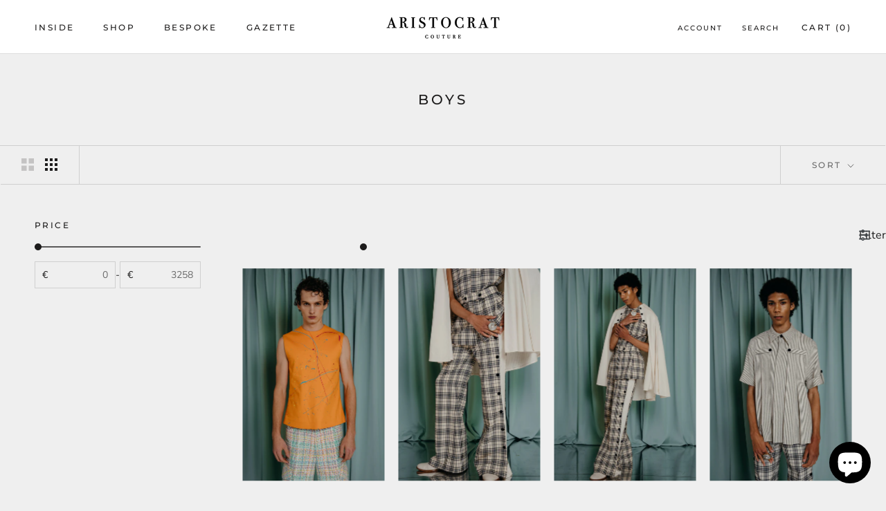

--- FILE ---
content_type: text/html; charset=utf-8
request_url: https://houseofaristocrat.com/collections/boys
body_size: 56398
content:







    
        
        
        
    

    
    
        
        
        
    

    
    
        
        
        
    

    
    
        
        
        
    



<!doctype html>

<html class="no-js" lang="en">
  <head><link href="//houseofaristocrat.com/cdn/shop/t/5/assets/tiny.content.min.css?1831" rel="stylesheet" type="text/css" media="all" />


    <meta charset="utf-8"> 
    <meta http-equiv="X-UA-Compatible" content="IE=edge,chrome=1">
    <meta name="viewport" content="width=device-width, initial-scale=1.0, height=device-height, minimum-scale=1.0, maximum-scale=1.0">
    <meta name="theme-color" content="">

    <!-- Meta Pixel Code -->
<script>
!function(f,b,e,v,n,t,s)
{if(f.fbq)return;n=f.fbq=function(){n.callMethod?
n.callMethod.apply(n,arguments):n.queue.push(arguments)};
if(!f._fbq)f._fbq=n;n.push=n;n.loaded=!0;n.version='2.0';
n.queue=[];t=b.createElement(e);t.async=!0;
t.src=v;s=b.getElementsByTagName(e)[0];
s.parentNode.insertBefore(t,s)}(window, document,'script',
'https://connect.facebook.net/en_US/fbevents.js');
fbq('init', '404610678411561');
fbq('track', 'PageView');
</script>
<noscript><img height="1" width="1" style="display:none"
src="https://www.facebook.com/tr?id=404610678411561&ev=PageView&noscript=1"
/></noscript>
<!-- End Meta Pixel Code -->

    <title>
      BOYS &ndash; House of ARISTOCRAT
    </title><link rel="canonical" href="https://houseofaristocrat.com/collections/boys"><link rel="shortcut icon" href="//houseofaristocrat.com/cdn/shop/files/house_of_aristocrat_logo_1_-03_96x.png?v=1677839600" type="image/png"><meta property="og:type" content="website">
  <meta property="og:title" content="BOYS">
  <meta property="og:image" content="http://houseofaristocrat.com/cdn/shop/products/DSC06232.jpg?v=1677509630">
  <meta property="og:image:secure_url" content="https://houseofaristocrat.com/cdn/shop/products/DSC06232.jpg?v=1677509630">
  <meta property="og:image:width" content="1365">
  <meta property="og:image:height" content="2048"><meta property="og:url" content="https://houseofaristocrat.com/collections/boys">
<meta property="og:site_name" content="House of ARISTOCRAT"><meta name="twitter:card" content="summary"><meta name="twitter:title" content="BOYS">
  <meta name="twitter:description" content="">
  <meta name="twitter:image" content="https://houseofaristocrat.com/cdn/shop/products/DSC06232_600x600_crop_center.jpg?v=1677509630">
    <style>
  @font-face {
  font-family: Montserrat;
  font-weight: 500;
  font-style: normal;
  font-display: fallback;
  src: url("//houseofaristocrat.com/cdn/fonts/montserrat/montserrat_n5.07ef3781d9c78c8b93c98419da7ad4fbeebb6635.woff2") format("woff2"),
       url("//houseofaristocrat.com/cdn/fonts/montserrat/montserrat_n5.adf9b4bd8b0e4f55a0b203cdd84512667e0d5e4d.woff") format("woff");
}

  @font-face {
  font-family: "Nunito Sans";
  font-weight: 400;
  font-style: normal;
  font-display: fallback;
  src: url("//houseofaristocrat.com/cdn/fonts/nunito_sans/nunitosans_n4.0276fe080df0ca4e6a22d9cb55aed3ed5ba6b1da.woff2") format("woff2"),
       url("//houseofaristocrat.com/cdn/fonts/nunito_sans/nunitosans_n4.b4964bee2f5e7fd9c3826447e73afe2baad607b7.woff") format("woff");
}


  @font-face {
  font-family: "Nunito Sans";
  font-weight: 700;
  font-style: normal;
  font-display: fallback;
  src: url("//houseofaristocrat.com/cdn/fonts/nunito_sans/nunitosans_n7.25d963ed46da26098ebeab731e90d8802d989fa5.woff2") format("woff2"),
       url("//houseofaristocrat.com/cdn/fonts/nunito_sans/nunitosans_n7.d32e3219b3d2ec82285d3027bd673efc61a996c8.woff") format("woff");
}

  @font-face {
  font-family: "Nunito Sans";
  font-weight: 400;
  font-style: italic;
  font-display: fallback;
  src: url("//houseofaristocrat.com/cdn/fonts/nunito_sans/nunitosans_i4.6e408730afac1484cf297c30b0e67c86d17fc586.woff2") format("woff2"),
       url("//houseofaristocrat.com/cdn/fonts/nunito_sans/nunitosans_i4.c9b6dcbfa43622b39a5990002775a8381942ae38.woff") format("woff");
}

  @font-face {
  font-family: "Nunito Sans";
  font-weight: 700;
  font-style: italic;
  font-display: fallback;
  src: url("//houseofaristocrat.com/cdn/fonts/nunito_sans/nunitosans_i7.8c1124729eec046a321e2424b2acf328c2c12139.woff2") format("woff2"),
       url("//houseofaristocrat.com/cdn/fonts/nunito_sans/nunitosans_i7.af4cda04357273e0996d21184432bcb14651a64d.woff") format("woff");
}


  :root {
    --heading-font-family : Montserrat, sans-serif;
    --heading-font-weight : 500;
    --heading-font-style  : normal;

    --text-font-family : "Nunito Sans", sans-serif;
    --text-font-weight : 400;
    --text-font-style  : normal;

    --base-text-font-size   : 14px;
    --default-text-font-size: 14px;--background          : #efefef;
    --background-rgb      : 239, 239, 239;
    --light-background    : #ffffff;
    --light-background-rgb: 255, 255, 255;
    --heading-color       : #1c1b1b;
    --text-color          : #1c1b1b;
    --text-color-rgb      : 28, 27, 27;
    --text-color-light    : #6a6a6a;
    --text-color-light-rgb: 106, 106, 106;
    --link-color          : #6a6a6a;
    --link-color-rgb      : 106, 106, 106;
    --border-color        : #cfcfcf;
    --border-color-rgb    : 207, 207, 207;

    --button-background    : #1c1b1b;
    --button-background-rgb: 28, 27, 27;
    --button-text-color    : #ffffff;

    --header-background       : #ffffff;
    --header-heading-color    : #1c1b1b;
    --header-light-text-color : #1c1b1b;
    --header-border-color     : #dddddd;

    --footer-background    : #ffffff;
    --footer-text-color    : #6a6a6a;
    --footer-heading-color : #1c1b1b;
    --footer-border-color  : #e9e9e9;

    --navigation-background      : #1c1b1b;
    --navigation-background-rgb  : 28, 27, 27;
    --navigation-text-color      : #ffffff;
    --navigation-text-color-light: rgba(255, 255, 255, 0.5);
    --navigation-border-color    : rgba(255, 255, 255, 0.25);

    --newsletter-popup-background     : #1c1b1b;
    --newsletter-popup-text-color     : #ffffff;
    --newsletter-popup-text-color-rgb : 255, 255, 255;

    --secondary-elements-background       : #1c1b1b;
    --secondary-elements-background-rgb   : 28, 27, 27;
    --secondary-elements-text-color       : #ffffff;
    --secondary-elements-text-color-light : rgba(255, 255, 255, 0.5);
    --secondary-elements-border-color     : rgba(255, 255, 255, 0.25);

    --product-sale-price-color    : #f94c43;
    --product-sale-price-color-rgb: 249, 76, 67;
    --product-star-rating: #f6a429;

    /* Shopify related variables */
    --payment-terms-background-color: #efefef;

    /* Products */

    --horizontal-spacing-four-products-per-row: 20px;
        --horizontal-spacing-two-products-per-row : 20px;

    --vertical-spacing-four-products-per-row: 40px;
        --vertical-spacing-two-products-per-row : 50px;

    /* Animation */
    --drawer-transition-timing: cubic-bezier(0.645, 0.045, 0.355, 1);
    --header-base-height: 80px; /* We set a default for browsers that do not support CSS variables */

    /* Cursors */
    --cursor-zoom-in-svg    : url(//houseofaristocrat.com/cdn/shop/t/5/assets/cursor-zoom-in.svg?v=170532930330058140181667998466);
    --cursor-zoom-in-2x-svg : url(//houseofaristocrat.com/cdn/shop/t/5/assets/cursor-zoom-in-2x.svg?v=56685658183649387561667998466);
  }
</style>

<script>
  // IE11 does not have support for CSS variables, so we have to polyfill them
  if (!(((window || {}).CSS || {}).supports && window.CSS.supports('(--a: 0)'))) {
    const script = document.createElement('script');
    script.type = 'text/javascript';
    script.src = 'https://cdn.jsdelivr.net/npm/css-vars-ponyfill@2';
    script.onload = function() {
      cssVars({});
    };

    document.getElementsByTagName('head')[0].appendChild(script);
  }
</script>

    <script>window.performance && window.performance.mark && window.performance.mark('shopify.content_for_header.start');</script><meta name="facebook-domain-verification" content="x6m4wnu8mpeuswyqhfg1a9ykaqqy0m">
<meta id="shopify-digital-wallet" name="shopify-digital-wallet" content="/58339655714/digital_wallets/dialog">
<meta name="shopify-checkout-api-token" content="b7942790aec6c4ad408e8fd3ea4eb7ce">
<meta id="in-context-paypal-metadata" data-shop-id="58339655714" data-venmo-supported="false" data-environment="production" data-locale="en_US" data-paypal-v4="true" data-currency="EUR">
<link rel="alternate" type="application/atom+xml" title="Feed" href="/collections/boys.atom" />
<link rel="next" href="/collections/boys?page=2">
<link rel="alternate" hreflang="x-default" href="https://houseofaristocrat.com/collections/boys">
<link rel="alternate" hreflang="en" href="https://houseofaristocrat.com/collections/boys">
<link rel="alternate" hreflang="en-DE" href="https://houseofaristocrat.com/en-de/collections/boys">
<link rel="alternate" type="application/json+oembed" href="https://houseofaristocrat.com/collections/boys.oembed">
<script async="async" src="/checkouts/internal/preloads.js?locale=en-LV"></script>
<script id="shopify-features" type="application/json">{"accessToken":"b7942790aec6c4ad408e8fd3ea4eb7ce","betas":["rich-media-storefront-analytics"],"domain":"houseofaristocrat.com","predictiveSearch":true,"shopId":58339655714,"locale":"en"}</script>
<script>var Shopify = Shopify || {};
Shopify.shop = "house-of-aristocrat.myshopify.com";
Shopify.locale = "en";
Shopify.currency = {"active":"EUR","rate":"1.0"};
Shopify.country = "LV";
Shopify.theme = {"name":"Copy of Prestige","id":125999579170,"schema_name":"Prestige","schema_version":"5.7.1","theme_store_id":855,"role":"main"};
Shopify.theme.handle = "null";
Shopify.theme.style = {"id":null,"handle":null};
Shopify.cdnHost = "houseofaristocrat.com/cdn";
Shopify.routes = Shopify.routes || {};
Shopify.routes.root = "/";</script>
<script type="module">!function(o){(o.Shopify=o.Shopify||{}).modules=!0}(window);</script>
<script>!function(o){function n(){var o=[];function n(){o.push(Array.prototype.slice.apply(arguments))}return n.q=o,n}var t=o.Shopify=o.Shopify||{};t.loadFeatures=n(),t.autoloadFeatures=n()}(window);</script>
<script id="shop-js-analytics" type="application/json">{"pageType":"collection"}</script>
<script defer="defer" async type="module" src="//houseofaristocrat.com/cdn/shopifycloud/shop-js/modules/v2/client.init-shop-cart-sync_C5BV16lS.en.esm.js"></script>
<script defer="defer" async type="module" src="//houseofaristocrat.com/cdn/shopifycloud/shop-js/modules/v2/chunk.common_CygWptCX.esm.js"></script>
<script type="module">
  await import("//houseofaristocrat.com/cdn/shopifycloud/shop-js/modules/v2/client.init-shop-cart-sync_C5BV16lS.en.esm.js");
await import("//houseofaristocrat.com/cdn/shopifycloud/shop-js/modules/v2/chunk.common_CygWptCX.esm.js");

  window.Shopify.SignInWithShop?.initShopCartSync?.({"fedCMEnabled":true,"windoidEnabled":true});

</script>
<script>(function() {
  var isLoaded = false;
  function asyncLoad() {
    if (isLoaded) return;
    isLoaded = true;
    var urls = ["https:\/\/cloudsearch-1f874.kxcdn.com\/shopify.js?filtersEnabled=1\u0026shop=house-of-aristocrat.myshopify.com","https:\/\/static.klaviyo.com\/onsite\/js\/klaviyo.js?company_id=VisALg\u0026shop=house-of-aristocrat.myshopify.com","https:\/\/static.klaviyo.com\/onsite\/js\/klaviyo.js?company_id=VisALg\u0026shop=house-of-aristocrat.myshopify.com"];
    for (var i = 0; i < urls.length; i++) {
      var s = document.createElement('script');
      s.type = 'text/javascript';
      s.async = true;
      s.src = urls[i];
      var x = document.getElementsByTagName('script')[0];
      x.parentNode.insertBefore(s, x);
    }
  };
  if(window.attachEvent) {
    window.attachEvent('onload', asyncLoad);
  } else {
    window.addEventListener('load', asyncLoad, false);
  }
})();</script>
<script id="__st">var __st={"a":58339655714,"offset":7200,"reqid":"b34d6385-57ef-4acc-9a02-8f5331a279ad-1768791610","pageurl":"houseofaristocrat.com\/collections\/boys","u":"a13d62c43d0e","p":"collection","rtyp":"collection","rid":274673926178};</script>
<script>window.ShopifyPaypalV4VisibilityTracking = true;</script>
<script id="captcha-bootstrap">!function(){'use strict';const t='contact',e='account',n='new_comment',o=[[t,t],['blogs',n],['comments',n],[t,'customer']],c=[[e,'customer_login'],[e,'guest_login'],[e,'recover_customer_password'],[e,'create_customer']],r=t=>t.map((([t,e])=>`form[action*='/${t}']:not([data-nocaptcha='true']) input[name='form_type'][value='${e}']`)).join(','),a=t=>()=>t?[...document.querySelectorAll(t)].map((t=>t.form)):[];function s(){const t=[...o],e=r(t);return a(e)}const i='password',u='form_key',d=['recaptcha-v3-token','g-recaptcha-response','h-captcha-response',i],f=()=>{try{return window.sessionStorage}catch{return}},m='__shopify_v',_=t=>t.elements[u];function p(t,e,n=!1){try{const o=window.sessionStorage,c=JSON.parse(o.getItem(e)),{data:r}=function(t){const{data:e,action:n}=t;return t[m]||n?{data:e,action:n}:{data:t,action:n}}(c);for(const[e,n]of Object.entries(r))t.elements[e]&&(t.elements[e].value=n);n&&o.removeItem(e)}catch(o){console.error('form repopulation failed',{error:o})}}const l='form_type',E='cptcha';function T(t){t.dataset[E]=!0}const w=window,h=w.document,L='Shopify',v='ce_forms',y='captcha';let A=!1;((t,e)=>{const n=(g='f06e6c50-85a8-45c8-87d0-21a2b65856fe',I='https://cdn.shopify.com/shopifycloud/storefront-forms-hcaptcha/ce_storefront_forms_captcha_hcaptcha.v1.5.2.iife.js',D={infoText:'Protected by hCaptcha',privacyText:'Privacy',termsText:'Terms'},(t,e,n)=>{const o=w[L][v],c=o.bindForm;if(c)return c(t,g,e,D).then(n);var r;o.q.push([[t,g,e,D],n]),r=I,A||(h.body.append(Object.assign(h.createElement('script'),{id:'captcha-provider',async:!0,src:r})),A=!0)});var g,I,D;w[L]=w[L]||{},w[L][v]=w[L][v]||{},w[L][v].q=[],w[L][y]=w[L][y]||{},w[L][y].protect=function(t,e){n(t,void 0,e),T(t)},Object.freeze(w[L][y]),function(t,e,n,w,h,L){const[v,y,A,g]=function(t,e,n){const i=e?o:[],u=t?c:[],d=[...i,...u],f=r(d),m=r(i),_=r(d.filter((([t,e])=>n.includes(e))));return[a(f),a(m),a(_),s()]}(w,h,L),I=t=>{const e=t.target;return e instanceof HTMLFormElement?e:e&&e.form},D=t=>v().includes(t);t.addEventListener('submit',(t=>{const e=I(t);if(!e)return;const n=D(e)&&!e.dataset.hcaptchaBound&&!e.dataset.recaptchaBound,o=_(e),c=g().includes(e)&&(!o||!o.value);(n||c)&&t.preventDefault(),c&&!n&&(function(t){try{if(!f())return;!function(t){const e=f();if(!e)return;const n=_(t);if(!n)return;const o=n.value;o&&e.removeItem(o)}(t);const e=Array.from(Array(32),(()=>Math.random().toString(36)[2])).join('');!function(t,e){_(t)||t.append(Object.assign(document.createElement('input'),{type:'hidden',name:u})),t.elements[u].value=e}(t,e),function(t,e){const n=f();if(!n)return;const o=[...t.querySelectorAll(`input[type='${i}']`)].map((({name:t})=>t)),c=[...d,...o],r={};for(const[a,s]of new FormData(t).entries())c.includes(a)||(r[a]=s);n.setItem(e,JSON.stringify({[m]:1,action:t.action,data:r}))}(t,e)}catch(e){console.error('failed to persist form',e)}}(e),e.submit())}));const S=(t,e)=>{t&&!t.dataset[E]&&(n(t,e.some((e=>e===t))),T(t))};for(const o of['focusin','change'])t.addEventListener(o,(t=>{const e=I(t);D(e)&&S(e,y())}));const B=e.get('form_key'),M=e.get(l),P=B&&M;t.addEventListener('DOMContentLoaded',(()=>{const t=y();if(P)for(const e of t)e.elements[l].value===M&&p(e,B);[...new Set([...A(),...v().filter((t=>'true'===t.dataset.shopifyCaptcha))])].forEach((e=>S(e,t)))}))}(h,new URLSearchParams(w.location.search),n,t,e,['guest_login'])})(!0,!0)}();</script>
<script integrity="sha256-4kQ18oKyAcykRKYeNunJcIwy7WH5gtpwJnB7kiuLZ1E=" data-source-attribution="shopify.loadfeatures" defer="defer" src="//houseofaristocrat.com/cdn/shopifycloud/storefront/assets/storefront/load_feature-a0a9edcb.js" crossorigin="anonymous"></script>
<script data-source-attribution="shopify.dynamic_checkout.dynamic.init">var Shopify=Shopify||{};Shopify.PaymentButton=Shopify.PaymentButton||{isStorefrontPortableWallets:!0,init:function(){window.Shopify.PaymentButton.init=function(){};var t=document.createElement("script");t.src="https://houseofaristocrat.com/cdn/shopifycloud/portable-wallets/latest/portable-wallets.en.js",t.type="module",document.head.appendChild(t)}};
</script>
<script data-source-attribution="shopify.dynamic_checkout.buyer_consent">
  function portableWalletsHideBuyerConsent(e){var t=document.getElementById("shopify-buyer-consent"),n=document.getElementById("shopify-subscription-policy-button");t&&n&&(t.classList.add("hidden"),t.setAttribute("aria-hidden","true"),n.removeEventListener("click",e))}function portableWalletsShowBuyerConsent(e){var t=document.getElementById("shopify-buyer-consent"),n=document.getElementById("shopify-subscription-policy-button");t&&n&&(t.classList.remove("hidden"),t.removeAttribute("aria-hidden"),n.addEventListener("click",e))}window.Shopify?.PaymentButton&&(window.Shopify.PaymentButton.hideBuyerConsent=portableWalletsHideBuyerConsent,window.Shopify.PaymentButton.showBuyerConsent=portableWalletsShowBuyerConsent);
</script>
<script data-source-attribution="shopify.dynamic_checkout.cart.bootstrap">document.addEventListener("DOMContentLoaded",(function(){function t(){return document.querySelector("shopify-accelerated-checkout-cart, shopify-accelerated-checkout")}if(t())Shopify.PaymentButton.init();else{new MutationObserver((function(e,n){t()&&(Shopify.PaymentButton.init(),n.disconnect())})).observe(document.body,{childList:!0,subtree:!0})}}));
</script>
<link id="shopify-accelerated-checkout-styles" rel="stylesheet" media="screen" href="https://houseofaristocrat.com/cdn/shopifycloud/portable-wallets/latest/accelerated-checkout-backwards-compat.css" crossorigin="anonymous">
<style id="shopify-accelerated-checkout-cart">
        #shopify-buyer-consent {
  margin-top: 1em;
  display: inline-block;
  width: 100%;
}

#shopify-buyer-consent.hidden {
  display: none;
}

#shopify-subscription-policy-button {
  background: none;
  border: none;
  padding: 0;
  text-decoration: underline;
  font-size: inherit;
  cursor: pointer;
}

#shopify-subscription-policy-button::before {
  box-shadow: none;
}

      </style>

<script>window.performance && window.performance.mark && window.performance.mark('shopify.content_for_header.end');</script>

    <link rel="stylesheet" href="//houseofaristocrat.com/cdn/shop/t/5/assets/theme.css?v=62441372190441597211667998466">

    <script>// This allows to expose several variables to the global scope, to be used in scripts
      window.theme = {
        pageType: "collection",
        moneyFormat: "€{{amount_with_comma_separator}}",
        moneyWithCurrencyFormat: "€{{amount_with_comma_separator}} EUR",
        currencyCodeEnabled: false,
        productImageSize: "tall",
        searchMode: "product,article",
        showPageTransition: false,
        showElementStaggering: true,
        showImageZooming: true
      };

      window.routes = {
        rootUrl: "\/",
        rootUrlWithoutSlash: '',
        cartUrl: "\/cart",
        cartAddUrl: "\/cart\/add",
        cartChangeUrl: "\/cart\/change",
        searchUrl: "\/search",
        productRecommendationsUrl: "\/recommendations\/products"
      };

      window.languages = {
        cartAddNote: "Add Order Note",
        cartEditNote: "Edit Order Note",
        productImageLoadingError: "This image could not be loaded. Please try to reload the page.",
        productFormAddToCart: "Add to cart",
        productFormUnavailable: "Unavailable",
        productFormSoldOut: "Sold Out",
        shippingEstimatorOneResult: "1 option available:",
        shippingEstimatorMoreResults: "{{count}} options available:",
        shippingEstimatorNoResults: "No shipping could be found"
      };

      window.lazySizesConfig = {
        loadHidden: false,
        hFac: 0.5,
        expFactor: 2,
        ricTimeout: 150,
        lazyClass: 'Image--lazyLoad',
        loadingClass: 'Image--lazyLoading',
        loadedClass: 'Image--lazyLoaded'
      };

      document.documentElement.className = document.documentElement.className.replace('no-js', 'js');
      document.documentElement.style.setProperty('--window-height', window.innerHeight + 'px');

      // We do a quick detection of some features (we could use Modernizr but for so little...)
      (function() {
        document.documentElement.className += ((window.CSS && window.CSS.supports('(position: sticky) or (position: -webkit-sticky)')) ? ' supports-sticky' : ' no-supports-sticky');
        document.documentElement.className += (window.matchMedia('(-moz-touch-enabled: 1), (hover: none)')).matches ? ' no-supports-hover' : ' supports-hover';
      }());

      
    </script>

    <script src="//houseofaristocrat.com/cdn/shop/t/5/assets/lazysizes.min.js?v=174358363404432586981667998466" async></script><script src="//houseofaristocrat.com/cdn/shop/t/5/assets/libs.min.js?v=26178543184394469741667998466" defer></script>
    <script src="//houseofaristocrat.com/cdn/shop/t/5/assets/theme.js?v=136432947336758271551667998466" defer></script>
    <script src="//houseofaristocrat.com/cdn/shop/t/5/assets/custom.js?v=183944157590872491501667998466" defer></script>

    <script>
      (function () {
        window.onpageshow = function() {
          if (window.theme.showPageTransition) {
            var pageTransition = document.querySelector('.PageTransition');

            if (pageTransition) {
              pageTransition.style.visibility = 'visible';
              pageTransition.style.opacity = '0';
            }
          }

          // When the page is loaded from the cache, we have to reload the cart content
          document.documentElement.dispatchEvent(new CustomEvent('cart:refresh', {
            bubbles: true
          }));
        };
      })();
    </script>

    


  <script type="application/ld+json">
  {
    "@context": "http://schema.org",
    "@type": "BreadcrumbList",
  "itemListElement": [{
      "@type": "ListItem",
      "position": 1,
      "name": "Home",
      "item": "https://houseofaristocrat.com"
    },{
          "@type": "ListItem",
          "position": 2,
          "name": "BOYS",
          "item": "https://houseofaristocrat.com/collections/boys"
        }]
  }
  </script>

  <script src="https://cdn.shopify.com/extensions/7bc9bb47-adfa-4267-963e-cadee5096caf/inbox-1252/assets/inbox-chat-loader.js" type="text/javascript" defer="defer"></script>
<link href="https://monorail-edge.shopifysvc.com" rel="dns-prefetch">
<script>(function(){if ("sendBeacon" in navigator && "performance" in window) {try {var session_token_from_headers = performance.getEntriesByType('navigation')[0].serverTiming.find(x => x.name == '_s').description;} catch {var session_token_from_headers = undefined;}var session_cookie_matches = document.cookie.match(/_shopify_s=([^;]*)/);var session_token_from_cookie = session_cookie_matches && session_cookie_matches.length === 2 ? session_cookie_matches[1] : "";var session_token = session_token_from_headers || session_token_from_cookie || "";function handle_abandonment_event(e) {var entries = performance.getEntries().filter(function(entry) {return /monorail-edge.shopifysvc.com/.test(entry.name);});if (!window.abandonment_tracked && entries.length === 0) {window.abandonment_tracked = true;var currentMs = Date.now();var navigation_start = performance.timing.navigationStart;var payload = {shop_id: 58339655714,url: window.location.href,navigation_start,duration: currentMs - navigation_start,session_token,page_type: "collection"};window.navigator.sendBeacon("https://monorail-edge.shopifysvc.com/v1/produce", JSON.stringify({schema_id: "online_store_buyer_site_abandonment/1.1",payload: payload,metadata: {event_created_at_ms: currentMs,event_sent_at_ms: currentMs}}));}}window.addEventListener('pagehide', handle_abandonment_event);}}());</script>
<script id="web-pixels-manager-setup">(function e(e,d,r,n,o){if(void 0===o&&(o={}),!Boolean(null===(a=null===(i=window.Shopify)||void 0===i?void 0:i.analytics)||void 0===a?void 0:a.replayQueue)){var i,a;window.Shopify=window.Shopify||{};var t=window.Shopify;t.analytics=t.analytics||{};var s=t.analytics;s.replayQueue=[],s.publish=function(e,d,r){return s.replayQueue.push([e,d,r]),!0};try{self.performance.mark("wpm:start")}catch(e){}var l=function(){var e={modern:/Edge?\/(1{2}[4-9]|1[2-9]\d|[2-9]\d{2}|\d{4,})\.\d+(\.\d+|)|Firefox\/(1{2}[4-9]|1[2-9]\d|[2-9]\d{2}|\d{4,})\.\d+(\.\d+|)|Chrom(ium|e)\/(9{2}|\d{3,})\.\d+(\.\d+|)|(Maci|X1{2}).+ Version\/(15\.\d+|(1[6-9]|[2-9]\d|\d{3,})\.\d+)([,.]\d+|)( \(\w+\)|)( Mobile\/\w+|) Safari\/|Chrome.+OPR\/(9{2}|\d{3,})\.\d+\.\d+|(CPU[ +]OS|iPhone[ +]OS|CPU[ +]iPhone|CPU IPhone OS|CPU iPad OS)[ +]+(15[._]\d+|(1[6-9]|[2-9]\d|\d{3,})[._]\d+)([._]\d+|)|Android:?[ /-](13[3-9]|1[4-9]\d|[2-9]\d{2}|\d{4,})(\.\d+|)(\.\d+|)|Android.+Firefox\/(13[5-9]|1[4-9]\d|[2-9]\d{2}|\d{4,})\.\d+(\.\d+|)|Android.+Chrom(ium|e)\/(13[3-9]|1[4-9]\d|[2-9]\d{2}|\d{4,})\.\d+(\.\d+|)|SamsungBrowser\/([2-9]\d|\d{3,})\.\d+/,legacy:/Edge?\/(1[6-9]|[2-9]\d|\d{3,})\.\d+(\.\d+|)|Firefox\/(5[4-9]|[6-9]\d|\d{3,})\.\d+(\.\d+|)|Chrom(ium|e)\/(5[1-9]|[6-9]\d|\d{3,})\.\d+(\.\d+|)([\d.]+$|.*Safari\/(?![\d.]+ Edge\/[\d.]+$))|(Maci|X1{2}).+ Version\/(10\.\d+|(1[1-9]|[2-9]\d|\d{3,})\.\d+)([,.]\d+|)( \(\w+\)|)( Mobile\/\w+|) Safari\/|Chrome.+OPR\/(3[89]|[4-9]\d|\d{3,})\.\d+\.\d+|(CPU[ +]OS|iPhone[ +]OS|CPU[ +]iPhone|CPU IPhone OS|CPU iPad OS)[ +]+(10[._]\d+|(1[1-9]|[2-9]\d|\d{3,})[._]\d+)([._]\d+|)|Android:?[ /-](13[3-9]|1[4-9]\d|[2-9]\d{2}|\d{4,})(\.\d+|)(\.\d+|)|Mobile Safari.+OPR\/([89]\d|\d{3,})\.\d+\.\d+|Android.+Firefox\/(13[5-9]|1[4-9]\d|[2-9]\d{2}|\d{4,})\.\d+(\.\d+|)|Android.+Chrom(ium|e)\/(13[3-9]|1[4-9]\d|[2-9]\d{2}|\d{4,})\.\d+(\.\d+|)|Android.+(UC? ?Browser|UCWEB|U3)[ /]?(15\.([5-9]|\d{2,})|(1[6-9]|[2-9]\d|\d{3,})\.\d+)\.\d+|SamsungBrowser\/(5\.\d+|([6-9]|\d{2,})\.\d+)|Android.+MQ{2}Browser\/(14(\.(9|\d{2,})|)|(1[5-9]|[2-9]\d|\d{3,})(\.\d+|))(\.\d+|)|K[Aa][Ii]OS\/(3\.\d+|([4-9]|\d{2,})\.\d+)(\.\d+|)/},d=e.modern,r=e.legacy,n=navigator.userAgent;return n.match(d)?"modern":n.match(r)?"legacy":"unknown"}(),u="modern"===l?"modern":"legacy",c=(null!=n?n:{modern:"",legacy:""})[u],f=function(e){return[e.baseUrl,"/wpm","/b",e.hashVersion,"modern"===e.buildTarget?"m":"l",".js"].join("")}({baseUrl:d,hashVersion:r,buildTarget:u}),m=function(e){var d=e.version,r=e.bundleTarget,n=e.surface,o=e.pageUrl,i=e.monorailEndpoint;return{emit:function(e){var a=e.status,t=e.errorMsg,s=(new Date).getTime(),l=JSON.stringify({metadata:{event_sent_at_ms:s},events:[{schema_id:"web_pixels_manager_load/3.1",payload:{version:d,bundle_target:r,page_url:o,status:a,surface:n,error_msg:t},metadata:{event_created_at_ms:s}}]});if(!i)return console&&console.warn&&console.warn("[Web Pixels Manager] No Monorail endpoint provided, skipping logging."),!1;try{return self.navigator.sendBeacon.bind(self.navigator)(i,l)}catch(e){}var u=new XMLHttpRequest;try{return u.open("POST",i,!0),u.setRequestHeader("Content-Type","text/plain"),u.send(l),!0}catch(e){return console&&console.warn&&console.warn("[Web Pixels Manager] Got an unhandled error while logging to Monorail."),!1}}}}({version:r,bundleTarget:l,surface:e.surface,pageUrl:self.location.href,monorailEndpoint:e.monorailEndpoint});try{o.browserTarget=l,function(e){var d=e.src,r=e.async,n=void 0===r||r,o=e.onload,i=e.onerror,a=e.sri,t=e.scriptDataAttributes,s=void 0===t?{}:t,l=document.createElement("script"),u=document.querySelector("head"),c=document.querySelector("body");if(l.async=n,l.src=d,a&&(l.integrity=a,l.crossOrigin="anonymous"),s)for(var f in s)if(Object.prototype.hasOwnProperty.call(s,f))try{l.dataset[f]=s[f]}catch(e){}if(o&&l.addEventListener("load",o),i&&l.addEventListener("error",i),u)u.appendChild(l);else{if(!c)throw new Error("Did not find a head or body element to append the script");c.appendChild(l)}}({src:f,async:!0,onload:function(){if(!function(){var e,d;return Boolean(null===(d=null===(e=window.Shopify)||void 0===e?void 0:e.analytics)||void 0===d?void 0:d.initialized)}()){var d=window.webPixelsManager.init(e)||void 0;if(d){var r=window.Shopify.analytics;r.replayQueue.forEach((function(e){var r=e[0],n=e[1],o=e[2];d.publishCustomEvent(r,n,o)})),r.replayQueue=[],r.publish=d.publishCustomEvent,r.visitor=d.visitor,r.initialized=!0}}},onerror:function(){return m.emit({status:"failed",errorMsg:"".concat(f," has failed to load")})},sri:function(e){var d=/^sha384-[A-Za-z0-9+/=]+$/;return"string"==typeof e&&d.test(e)}(c)?c:"",scriptDataAttributes:o}),m.emit({status:"loading"})}catch(e){m.emit({status:"failed",errorMsg:(null==e?void 0:e.message)||"Unknown error"})}}})({shopId: 58339655714,storefrontBaseUrl: "https://houseofaristocrat.com",extensionsBaseUrl: "https://extensions.shopifycdn.com/cdn/shopifycloud/web-pixels-manager",monorailEndpoint: "https://monorail-edge.shopifysvc.com/unstable/produce_batch",surface: "storefront-renderer",enabledBetaFlags: ["2dca8a86"],webPixelsConfigList: [{"id":"306774363","configuration":"{\"pixel_id\":\"404610678411561\",\"pixel_type\":\"facebook_pixel\",\"metaapp_system_user_token\":\"-\"}","eventPayloadVersion":"v1","runtimeContext":"OPEN","scriptVersion":"ca16bc87fe92b6042fbaa3acc2fbdaa6","type":"APP","apiClientId":2329312,"privacyPurposes":["ANALYTICS","MARKETING","SALE_OF_DATA"],"dataSharingAdjustments":{"protectedCustomerApprovalScopes":["read_customer_address","read_customer_email","read_customer_name","read_customer_personal_data","read_customer_phone"]}},{"id":"169541979","configuration":"{\"tagID\":\"2614286874656\"}","eventPayloadVersion":"v1","runtimeContext":"STRICT","scriptVersion":"18031546ee651571ed29edbe71a3550b","type":"APP","apiClientId":3009811,"privacyPurposes":["ANALYTICS","MARKETING","SALE_OF_DATA"],"dataSharingAdjustments":{"protectedCustomerApprovalScopes":["read_customer_address","read_customer_email","read_customer_name","read_customer_personal_data","read_customer_phone"]}},{"id":"shopify-app-pixel","configuration":"{}","eventPayloadVersion":"v1","runtimeContext":"STRICT","scriptVersion":"0450","apiClientId":"shopify-pixel","type":"APP","privacyPurposes":["ANALYTICS","MARKETING"]},{"id":"shopify-custom-pixel","eventPayloadVersion":"v1","runtimeContext":"LAX","scriptVersion":"0450","apiClientId":"shopify-pixel","type":"CUSTOM","privacyPurposes":["ANALYTICS","MARKETING"]}],isMerchantRequest: false,initData: {"shop":{"name":"House of ARISTOCRAT","paymentSettings":{"currencyCode":"EUR"},"myshopifyDomain":"house-of-aristocrat.myshopify.com","countryCode":"LV","storefrontUrl":"https:\/\/houseofaristocrat.com"},"customer":null,"cart":null,"checkout":null,"productVariants":[],"purchasingCompany":null},},"https://houseofaristocrat.com/cdn","fcfee988w5aeb613cpc8e4bc33m6693e112",{"modern":"","legacy":""},{"shopId":"58339655714","storefrontBaseUrl":"https:\/\/houseofaristocrat.com","extensionBaseUrl":"https:\/\/extensions.shopifycdn.com\/cdn\/shopifycloud\/web-pixels-manager","surface":"storefront-renderer","enabledBetaFlags":"[\"2dca8a86\"]","isMerchantRequest":"false","hashVersion":"fcfee988w5aeb613cpc8e4bc33m6693e112","publish":"custom","events":"[[\"page_viewed\",{}],[\"collection_viewed\",{\"collection\":{\"id\":\"274673926178\",\"title\":\"BOYS\",\"productVariants\":[{\"price\":{\"amount\":416.0,\"currencyCode\":\"EUR\"},\"product\":{\"title\":\"SPLASH OF JOY TOP\",\"vendor\":\"House of ARISTOCRAT\",\"id\":\"7181033668642\",\"untranslatedTitle\":\"SPLASH OF JOY TOP\",\"url\":\"\/products\/splash-of-joy-top\",\"type\":\"Top\"},\"id\":\"41022183931938\",\"image\":{\"src\":\"\/\/houseofaristocrat.com\/cdn\/shop\/products\/DSC06232.jpg?v=1677509630\"},\"sku\":\"UW47\",\"title\":\"2 years (92 cm)\",\"untranslatedTitle\":\"2 years (92 cm)\"},{\"price\":{\"amount\":1627.0,\"currencyCode\":\"EUR\"},\"product\":{\"title\":\"CROSSING LINES PANTS\",\"vendor\":\"House of ARISTOCRAT\",\"id\":\"7181143375906\",\"untranslatedTitle\":\"CROSSING LINES PANTS\",\"url\":\"\/products\/crossing-lines-pants\",\"type\":\"Trousers\"},\"id\":\"41022698324002\",\"image\":{\"src\":\"\/\/houseofaristocrat.com\/cdn\/shop\/products\/DSC06018.jpg?v=1677592032\"},\"sku\":\"UW49\",\"title\":\"2 years (92 cm)\",\"untranslatedTitle\":\"2 years (92 cm)\"},{\"price\":{\"amount\":1158.0,\"currencyCode\":\"EUR\"},\"product\":{\"title\":\"HEAD IN THE CLOUDS CAPE\",\"vendor\":\"House of ARISTOCRAT\",\"id\":\"7181034356770\",\"untranslatedTitle\":\"HEAD IN THE CLOUDS CAPE\",\"url\":\"\/products\/head-in-the-clouds-cape\",\"type\":\"Cape\"},\"id\":\"41022189699106\",\"image\":{\"src\":\"\/\/houseofaristocrat.com\/cdn\/shop\/products\/DSC06053.jpg?v=1677511156\"},\"sku\":\"UW48\",\"title\":\"2 years (92 cm)\",\"untranslatedTitle\":\"2 years (92 cm)\"},{\"price\":{\"amount\":1034.0,\"currencyCode\":\"EUR\"},\"product\":{\"title\":\"FOLLOW THE DOTS SHIRT\",\"vendor\":\"House of ARISTOCRAT\",\"id\":\"7181035798562\",\"untranslatedTitle\":\"FOLLOW THE DOTS SHIRT\",\"url\":\"\/products\/follow-the-dots-shirt\",\"type\":\"Shirt\"},\"id\":\"41022196252706\",\"image\":{\"src\":\"\/\/houseofaristocrat.com\/cdn\/shop\/products\/DSC06159.jpg?v=1677513412\"},\"sku\":\"UW50\",\"title\":\"2 years (92 cm)\",\"untranslatedTitle\":\"2 years (92 cm)\"},{\"price\":{\"amount\":1002.0,\"currencyCode\":\"EUR\"},\"product\":{\"title\":\"ECHO OF COLOUR SHORTS\",\"vendor\":\"House of ARISTOCRAT\",\"id\":\"7181036584994\",\"untranslatedTitle\":\"ECHO OF COLOUR SHORTS\",\"url\":\"\/products\/echo-of-colour-shorts\",\"type\":\"Shorts\"},\"id\":\"41022200905762\",\"image\":{\"src\":\"\/\/houseofaristocrat.com\/cdn\/shop\/products\/DSC06290.jpg?v=1677513992\"},\"sku\":\"UW51\",\"title\":\"2 years (92 cm)\",\"untranslatedTitle\":\"2 years (92 cm)\"},{\"price\":{\"amount\":1857.0,\"currencyCode\":\"EUR\"},\"product\":{\"title\":\"ECHO OF COLOUR JACKET\",\"vendor\":\"House of ARISTOCRAT\",\"id\":\"7181037764642\",\"untranslatedTitle\":\"ECHO OF COLOUR JACKET\",\"url\":\"\/products\/echo-of-colour-jacket\",\"type\":\"Jacket\"},\"id\":\"41022207459362\",\"image\":{\"src\":\"\/\/houseofaristocrat.com\/cdn\/shop\/products\/DSC06225.jpg?v=1677514827\"},\"sku\":\"UW52\",\"title\":\"2 years (92 cm)\",\"untranslatedTitle\":\"2 years (92 cm)\"},{\"price\":{\"amount\":2960.0,\"currencyCode\":\"EUR\"},\"product\":{\"title\":\"PLAY WITH ME DENIM JACKET\",\"vendor\":\"House of ARISTOCRAT\",\"id\":\"7181038387234\",\"untranslatedTitle\":\"PLAY WITH ME DENIM JACKET\",\"url\":\"\/products\/play-with-me-denim-jacket\",\"type\":\"Jacket\"},\"id\":\"41022210998306\",\"image\":{\"src\":\"\/\/houseofaristocrat.com\/cdn\/shop\/products\/DSC06863.jpg?v=1677515373\"},\"sku\":\"UW53\",\"title\":\"2 years (92 cm)\",\"untranslatedTitle\":\"2 years (92 cm)\"},{\"price\":{\"amount\":936.0,\"currencyCode\":\"EUR\"},\"product\":{\"title\":\"PLAY WITH ME DENIM SHORTS\",\"vendor\":\"House of ARISTOCRAT\",\"id\":\"7181038845986\",\"untranslatedTitle\":\"PLAY WITH ME DENIM SHORTS\",\"url\":\"\/products\/play-with-me-denim-shorts\",\"type\":\"Shorts\"},\"id\":\"41022212046882\",\"image\":{\"src\":\"\/\/houseofaristocrat.com\/cdn\/shop\/products\/DSC06874.jpg?v=1677515938\"},\"sku\":\"UW54\",\"title\":\"2 years (92 cm)\",\"untranslatedTitle\":\"2 years (92 cm)\"},{\"price\":{\"amount\":2822.0,\"currencyCode\":\"EUR\"},\"product\":{\"title\":\"PLAY WITH ME JACKET\",\"vendor\":\"House of ARISTOCRAT\",\"id\":\"7181143834658\",\"untranslatedTitle\":\"PLAY WITH ME JACKET\",\"url\":\"\/products\/play-with-me-jacket\",\"type\":\"Jacket\"},\"id\":\"41022705434658\",\"image\":{\"src\":\"\/\/houseofaristocrat.com\/cdn\/shop\/products\/DSC06106_ece2002a-3eac-44e3-9cc4-ff8b9866c389.jpg?v=1677592632\"},\"sku\":\"UW55\",\"title\":\"2 years (92 cm)\",\"untranslatedTitle\":\"2 years (92 cm)\"},{\"price\":{\"amount\":951.0,\"currencyCode\":\"EUR\"},\"product\":{\"title\":\"PLAY WITH ME TROUSERS\",\"vendor\":\"House of ARISTOCRAT\",\"id\":\"7181086818338\",\"untranslatedTitle\":\"PLAY WITH ME TROUSERS\",\"url\":\"\/products\/play-with-me-trousers\",\"type\":\"Trousers\"},\"id\":\"41022546772002\",\"image\":{\"src\":\"\/\/houseofaristocrat.com\/cdn\/shop\/products\/DSC06082.jpg?v=1677569045\"},\"sku\":\"UW56\",\"title\":\"2 years (92 cm)\",\"untranslatedTitle\":\"2 years (92 cm)\"},{\"price\":{\"amount\":1648.0,\"currencyCode\":\"EUR\"},\"product\":{\"title\":\"SONG OF WATER AND GOLD SHIRT\",\"vendor\":\"House of ARISTOCRAT\",\"id\":\"7181093404706\",\"untranslatedTitle\":\"SONG OF WATER AND GOLD SHIRT\",\"url\":\"\/products\/song-of-water-and-gold-shirt\",\"type\":\"Shirt\"},\"id\":\"41022554308642\",\"image\":{\"src\":\"\/\/houseofaristocrat.com\/cdn\/shop\/products\/DSC06505.jpg?v=1677569650\"},\"sku\":\"UW57\",\"title\":\"2 years (92 cm)\",\"untranslatedTitle\":\"2 years (92 cm)\"},{\"price\":{\"amount\":951.0,\"currencyCode\":\"EUR\"},\"product\":{\"title\":\"FAIRYTALE TROUSERS\",\"vendor\":\"House of ARISTOCRAT\",\"id\":\"7181097009186\",\"untranslatedTitle\":\"FAIRYTALE TROUSERS\",\"url\":\"\/products\/fairytale-trousers-1\",\"type\":\"Trousers\"},\"id\":\"41022558371874\",\"image\":{\"src\":\"\/\/houseofaristocrat.com\/cdn\/shop\/products\/DSC06514.jpg?v=1677570361\"},\"sku\":\"UW58\",\"title\":\"2 years (92 cm)\",\"untranslatedTitle\":\"2 years (92 cm)\"},{\"price\":{\"amount\":998.0,\"currencyCode\":\"EUR\"},\"product\":{\"title\":\"FIRST LIGHT SHIRT\",\"vendor\":\"House of ARISTOCRAT\",\"id\":\"7181102481442\",\"untranslatedTitle\":\"FIRST LIGHT SHIRT\",\"url\":\"\/products\/first-light-shirt\",\"type\":\"Shirt\"},\"id\":\"41022562500642\",\"image\":{\"src\":\"\/\/houseofaristocrat.com\/cdn\/shop\/products\/DSC07254.jpg?v=1677570926\"},\"sku\":\"UW59\",\"title\":\"2 years (92 cm)\",\"untranslatedTitle\":\"2 years (92 cm)\"},{\"price\":{\"amount\":1680.0,\"currencyCode\":\"EUR\"},\"product\":{\"title\":\"GLIMPSE OF SPRING JACKET\",\"vendor\":\"House of ARISTOCRAT\",\"id\":\"7181104873506\",\"untranslatedTitle\":\"GLIMPSE OF SPRING JACKET\",\"url\":\"\/products\/glimpse-of-spring-jacket\",\"type\":\"Jacket\"},\"id\":\"41022564433954\",\"image\":{\"src\":\"\/\/houseofaristocrat.com\/cdn\/shop\/products\/DSC07238.jpg?v=1677571297\"},\"sku\":\"UW60\",\"title\":\"2 years (92 cm)\",\"untranslatedTitle\":\"2 years (92 cm)\"},{\"price\":{\"amount\":996.0,\"currencyCode\":\"EUR\"},\"product\":{\"title\":\"GLIMPSE OF SPRING TROUSERS\",\"vendor\":\"House of ARISTOCRAT\",\"id\":\"7181111459874\",\"untranslatedTitle\":\"GLIMPSE OF SPRING TROUSERS\",\"url\":\"\/products\/glimpse-of-spring-trousers\",\"type\":\"Trousers\"},\"id\":\"41022568923170\",\"image\":{\"src\":\"\/\/houseofaristocrat.com\/cdn\/shop\/products\/DSC07246.jpg?v=1677571986\"},\"sku\":\"UW61\",\"title\":\"2 years (92 cm)\",\"untranslatedTitle\":\"2 years (92 cm)\"},{\"price\":{\"amount\":1292.0,\"currencyCode\":\"EUR\"},\"product\":{\"title\":\"RIVER OF LIGHT JACKET\",\"vendor\":\"House of ARISTOCRAT\",\"id\":\"7181115654178\",\"untranslatedTitle\":\"RIVER OF LIGHT JACKET\",\"url\":\"\/products\/river-of-light-jacket\",\"type\":\"Jacket\"},\"id\":\"41022572789794\",\"image\":{\"src\":\"\/\/houseofaristocrat.com\/cdn\/shop\/products\/DSC08062.jpg?v=1677572449\"},\"sku\":\"UW62\",\"title\":\"2 years (92 cm)\",\"untranslatedTitle\":\"2 years (92 cm)\"},{\"price\":{\"amount\":912.0,\"currencyCode\":\"EUR\"},\"product\":{\"title\":\"RIVER OF LIGHT TROUSERS\",\"vendor\":\"House of ARISTOCRAT\",\"id\":\"7181116932130\",\"untranslatedTitle\":\"RIVER OF LIGHT TROUSERS\",\"url\":\"\/products\/river-of-light-trousers\",\"type\":\"Trousers\"},\"id\":\"41022575345698\",\"image\":{\"src\":\"\/\/houseofaristocrat.com\/cdn\/shop\/products\/DSC08030.jpg?v=1677573391\"},\"sku\":\"UW63\",\"title\":\"2 years (92 cm)\",\"untranslatedTitle\":\"2 years (92 cm)\"},{\"price\":{\"amount\":462.0,\"currencyCode\":\"EUR\"},\"product\":{\"title\":\"TOUCH OF LIGHT TOP\",\"vendor\":\"House of ARISTOCRAT\",\"id\":\"7181118210082\",\"untranslatedTitle\":\"TOUCH OF LIGHT TOP\",\"url\":\"\/products\/touch-of-light-top\",\"type\":\"Top\"},\"id\":\"41022576623650\",\"image\":{\"src\":\"\/\/houseofaristocrat.com\/cdn\/shop\/products\/DSC08119.jpg?v=1677573769\"},\"sku\":\"UW64\",\"title\":\"2 years (92 cm)\",\"untranslatedTitle\":\"2 years (92 cm)\"},{\"price\":{\"amount\":2391.0,\"currencyCode\":\"EUR\"},\"product\":{\"title\":\"SONG OF WATER AND GOLD JACKET\",\"vendor\":\"House of ARISTOCRAT\",\"id\":\"7181120634914\",\"untranslatedTitle\":\"SONG OF WATER AND GOLD JACKET\",\"url\":\"\/products\/song-of-water-and-gold-jacket\",\"type\":\"jacket\"},\"id\":\"41022580981794\",\"image\":{\"src\":\"\/\/houseofaristocrat.com\/cdn\/shop\/products\/DSC06605.jpg?v=1677574399\"},\"sku\":\"UW65\",\"title\":\"2 years (92 cm)\",\"untranslatedTitle\":\"2 years (92 cm)\"},{\"price\":{\"amount\":1197.0,\"currencyCode\":\"EUR\"},\"product\":{\"title\":\"SONG OF WATER AND GOLD SHORTS\",\"vendor\":\"House of ARISTOCRAT\",\"id\":\"7181123551266\",\"untranslatedTitle\":\"SONG OF WATER AND GOLD SHORTS\",\"url\":\"\/products\/song-of-water-and-gold-shorts\",\"type\":\"Shorts\"},\"id\":\"41022582915106\",\"image\":{\"src\":\"\/\/houseofaristocrat.com\/cdn\/shop\/products\/DSC06623.jpg?v=1677574885\"},\"sku\":\"UW66\",\"title\":\"2 years (92 cm)\",\"untranslatedTitle\":\"2 years (92 cm)\"},{\"price\":{\"amount\":1070.0,\"currencyCode\":\"EUR\"},\"product\":{\"title\":\"TENDER RAINDROPS TOP\",\"vendor\":\"House of ARISTOCRAT\",\"id\":\"7181138296866\",\"untranslatedTitle\":\"TENDER RAINDROPS TOP\",\"url\":\"\/products\/tender-raindrops-top\",\"type\":\"Top\"},\"id\":\"41022658805794\",\"image\":{\"src\":\"\/\/houseofaristocrat.com\/cdn\/shop\/products\/DSC05928.jpg?v=1677586605\"},\"sku\":\"UW81\",\"title\":\"2 years (92 cm)\",\"untranslatedTitle\":\"2 years (92 cm)\"},{\"price\":{\"amount\":714.0,\"currencyCode\":\"EUR\"},\"product\":{\"title\":\"TENDER RAINDROPS SHORTS\",\"vendor\":\"House of ARISTOCRAT\",\"id\":\"7181139214370\",\"untranslatedTitle\":\"TENDER RAINDROPS SHORTS\",\"url\":\"\/products\/tender-raindrops-shorts\",\"type\":\"Shorts\"},\"id\":\"41022668996642\",\"image\":{\"src\":\"\/\/houseofaristocrat.com\/cdn\/shop\/products\/DSC05921.jpg?v=1677588102\"},\"sku\":\"UW82\",\"title\":\"2 years (92 cm)\",\"untranslatedTitle\":\"2 years (92 cm)\"},{\"price\":{\"amount\":384.0,\"currencyCode\":\"EUR\"},\"product\":{\"title\":\"DANCING IN THE WAVES SHORTS\",\"vendor\":\"House of ARISTOCRAT\",\"id\":\"7181140590626\",\"untranslatedTitle\":\"DANCING IN THE WAVES SHORTS\",\"url\":\"\/products\/dancing-in-the-waves-shorts\",\"type\":\"Shorts\"},\"id\":\"41022675320866\",\"image\":{\"src\":\"\/\/houseofaristocrat.com\/cdn\/shop\/products\/DSC07125.jpg?v=1677589110\"},\"sku\":\"UW84\",\"title\":\"2 years (92 cm)\",\"untranslatedTitle\":\"2 years (92 cm)\"},{\"price\":{\"amount\":474.0,\"currencyCode\":\"EUR\"},\"product\":{\"title\":\"DANCING IN THE WAVES SWEATER\",\"vendor\":\"House of ARISTOCRAT\",\"id\":\"7181141639202\",\"untranslatedTitle\":\"DANCING IN THE WAVES SWEATER\",\"url\":\"\/products\/dancing-in-the-waves-sweater\",\"type\":\"Sweater\"},\"id\":\"41022680629282\",\"image\":{\"src\":\"\/\/houseofaristocrat.com\/cdn\/shop\/products\/DSC07136.jpg?v=1677589604\"},\"sku\":\"UW85\",\"title\":\"2 years (92 cm)\",\"untranslatedTitle\":\"2 years (92 cm)\"},{\"price\":{\"amount\":454.0,\"currencyCode\":\"EUR\"},\"product\":{\"title\":\"Sheer Crystal Top SHEER CRYSTAL TOP\",\"vendor\":\"House of ARISTOCRAT\",\"id\":\"7181407060002\",\"untranslatedTitle\":\"Sheer Crystal Top SHEER CRYSTAL TOP\",\"url\":\"\/products\/sheer-crystal-top-sheer-crystal-top\",\"type\":\"Top\"},\"id\":\"41024520388642\",\"image\":{\"src\":\"\/\/houseofaristocrat.com\/cdn\/shop\/products\/accss23-9.jpg?v=1677843506\"},\"sku\":\"UW116\",\"title\":\"2 years (92 cm)\",\"untranslatedTitle\":\"2 years (92 cm)\"},{\"price\":{\"amount\":438.0,\"currencyCode\":\"EUR\"},\"product\":{\"title\":\"SHEER CRYSTAL PANTS\",\"vendor\":\"House of ARISTOCRAT\",\"id\":\"7181407649826\",\"untranslatedTitle\":\"SHEER CRYSTAL PANTS\",\"url\":\"\/products\/sheer-crystal-pants\",\"type\":\"Trousers\"},\"id\":\"41024522125346\",\"image\":{\"src\":\"\/\/houseofaristocrat.com\/cdn\/shop\/products\/accss23-10.jpg?v=1677844150\"},\"sku\":\"UW117\",\"title\":\"2 years (92 cm)\",\"untranslatedTitle\":\"2 years (92 cm)\"},{\"price\":{\"amount\":594.0,\"currencyCode\":\"EUR\"},\"product\":{\"title\":\"SEASIDE TOTE BAG\",\"vendor\":\"House of ARISTOCRAT\",\"id\":\"7181405585442\",\"untranslatedTitle\":\"SEASIDE TOTE BAG\",\"url\":\"\/products\/seaside-tote-bag\",\"type\":\"Bag\"},\"id\":\"41024516620322\",\"image\":{\"src\":\"\/\/houseofaristocrat.com\/cdn\/shop\/products\/accss23-1.jpg?v=1677842109\"},\"sku\":\"UW118\",\"title\":\"ONE SIZE\",\"untranslatedTitle\":\"ONE SIZE\"},{\"price\":{\"amount\":465.0,\"currencyCode\":\"EUR\"},\"product\":{\"title\":\"SALTWATER OXFORD SHOES\",\"vendor\":\"House of ARISTOCRAT\",\"id\":\"7181417644066\",\"untranslatedTitle\":\"SALTWATER OXFORD SHOES\",\"url\":\"\/products\/saltwater-oxford-shoes\",\"type\":\"Shoes\"},\"id\":\"41024551321634\",\"image\":{\"src\":\"\/\/houseofaristocrat.com\/cdn\/shop\/products\/baltaskuroes.jpg?v=1677847327\"},\"sku\":\"\",\"title\":\"27\",\"untranslatedTitle\":\"27\"},{\"price\":{\"amount\":520.0,\"currencyCode\":\"EUR\"},\"product\":{\"title\":\"WHITE SAND SIDE_BUTTON BOOTS\",\"vendor\":\"House of ARISTOCRAT\",\"id\":\"7181418201122\",\"untranslatedTitle\":\"WHITE SAND SIDE_BUTTON BOOTS\",\"url\":\"\/products\/white-sand-side_button-boots\",\"type\":\"Shoes\"},\"id\":\"41024554041378\",\"image\":{\"src\":\"\/\/houseofaristocrat.com\/cdn\/shop\/products\/DSC08988.jpg?v=1677847840\"},\"sku\":\"UW121\",\"title\":\"27\",\"untranslatedTitle\":\"27\"},{\"price\":{\"amount\":1270.0,\"currencyCode\":\"EUR\"},\"product\":{\"title\":\"AMBER TREASURE RING\",\"vendor\":\"House of ARISTOCRAT\",\"id\":\"7181419479074\",\"untranslatedTitle\":\"AMBER TREASURE RING\",\"url\":\"\/products\/amber-treasure-ring\",\"type\":\"Ring\"},\"id\":\"41024581304354\",\"image\":{\"src\":\"\/\/houseofaristocrat.com\/cdn\/shop\/products\/DSC09126_c2262b3a-c311-404f-bd10-66240541880b.png?v=1678176388\"},\"sku\":\"UW109\",\"title\":\"12\",\"untranslatedTitle\":\"12\"},{\"price\":{\"amount\":1115.0,\"currencyCode\":\"EUR\"},\"product\":{\"title\":\"TIMELESS BEAUTY PEARL NECKLACE\",\"vendor\":\"House of ARISTOCRAT\",\"id\":\"7181420298274\",\"untranslatedTitle\":\"TIMELESS BEAUTY PEARL NECKLACE\",\"url\":\"\/products\/timeless-beauty-pearl-necklace\",\"type\":\"Necklace\"},\"id\":\"41024592511010\",\"image\":{\"src\":\"\/\/houseofaristocrat.com\/cdn\/shop\/products\/accss23-81.jpg?v=1677852124\"},\"sku\":\"UW114\",\"title\":\"ONE SIZE\",\"untranslatedTitle\":\"ONE SIZE\"},{\"price\":{\"amount\":754.0,\"currencyCode\":\"EUR\"},\"product\":{\"title\":\"GOLDEN TREASURE TROUSERS\",\"vendor\":\"Aristocrat Kids\",\"id\":\"7112264351778\",\"untranslatedTitle\":\"GOLDEN TREASURE TROUSERS\",\"url\":\"\/products\/golden-treasure-trousers\",\"type\":\"\"},\"id\":\"40785308876834\",\"image\":{\"src\":\"\/\/houseofaristocrat.com\/cdn\/shop\/products\/exclusive_golden_treasure_trousers_tailored_for_kids_2.jpg?v=1662979727\"},\"sku\":\"GC1\",\"title\":\"2 years (92 cm)\",\"untranslatedTitle\":\"2 years (92 cm)\"},{\"price\":{\"amount\":344.0,\"currencyCode\":\"EUR\"},\"product\":{\"title\":\"SHIMMERING LIGHT TANK TOP\",\"vendor\":\"Aristocrat Kids\",\"id\":\"7112280178722\",\"untranslatedTitle\":\"SHIMMERING LIGHT TANK TOP\",\"url\":\"\/products\/shimmering-light-tank-top\",\"type\":\"\"},\"id\":\"40785411211298\",\"image\":{\"src\":\"\/\/houseofaristocrat.com\/cdn\/shop\/products\/luxury_shimmering_light_tank_top_tailored_for_boys_2.jpg?v=1662984716\"},\"sku\":\"GC2\",\"title\":\"2 years (92 cm)\",\"untranslatedTitle\":\"2 years (92 cm)\"},{\"price\":{\"amount\":786.0,\"currencyCode\":\"EUR\"},\"product\":{\"title\":\"MIDNIGHT WHISPERS JUMPER\",\"vendor\":\"Aristocrat Kids\",\"id\":\"7112280801314\",\"untranslatedTitle\":\"MIDNIGHT WHISPERS JUMPER\",\"url\":\"\/products\/midnight-whispers-jumper\",\"type\":\"\"},\"id\":\"40785416060962\",\"image\":{\"src\":\"\/\/houseofaristocrat.com\/cdn\/shop\/products\/exlusive_tailored_for_kids_midnight_whispers_jumper_1.jpg?v=1662985118\"},\"sku\":\"GC3\",\"title\":\"2 years (92 cm)\",\"untranslatedTitle\":\"2 years (92 cm)\"},{\"price\":{\"amount\":1608.0,\"currencyCode\":\"EUR\"},\"product\":{\"title\":\"GOLDEN TREASURE JACKET\",\"vendor\":\"Aristocrat Kids\",\"id\":\"7112843034658\",\"untranslatedTitle\":\"GOLDEN TREASURE JACKET\",\"url\":\"\/products\/golden-treasure-jacket\",\"type\":\"\"},\"id\":\"40788162576418\",\"image\":{\"src\":\"\/\/houseofaristocrat.com\/cdn\/shop\/products\/exclusive_golden_treasure_jacket_tailored_for_boys_1.jpg?v=1663068686\"},\"sku\":\"GC42\",\"title\":\"2 years (92 cm)\",\"untranslatedTitle\":\"2 years (92 cm)\"},{\"price\":{\"amount\":405.0,\"currencyCode\":\"EUR\"},\"product\":{\"title\":\"SOFT EARTH JUMPER\",\"vendor\":\"Aristocrat Kids\",\"id\":\"7112851980322\",\"untranslatedTitle\":\"SOFT EARTH JUMPER\",\"url\":\"\/products\/soft-earth-jumper\",\"type\":\"\"},\"id\":\"40788199112738\",\"image\":{\"src\":\"\/\/houseofaristocrat.com\/cdn\/shop\/products\/luxury_soft_earth_jumper_tailored_for_boys.jpg?v=1663069583\"},\"sku\":\"GC43\",\"title\":\"2 years (92 cm)\",\"untranslatedTitle\":\"2 years (92 cm)\"},{\"price\":{\"amount\":700.0,\"currencyCode\":\"EUR\"},\"product\":{\"title\":\"GOLDEN STRAIGHT CUT TROUSERS\",\"vendor\":\"Aristocrat Kids\",\"id\":\"7112861810722\",\"untranslatedTitle\":\"GOLDEN STRAIGHT CUT TROUSERS\",\"url\":\"\/products\/golden-treasure-trousers-2\",\"type\":\"\"},\"id\":\"40788233617442\",\"image\":{\"src\":\"\/\/houseofaristocrat.com\/cdn\/shop\/products\/golden_treasure_trousers_tailored_for_aristocrats_1.jpg?v=1663071890\"},\"sku\":\"GC44\",\"title\":\"2 years (92 cm)\",\"untranslatedTitle\":\"2 years (92 cm)\"},{\"price\":{\"amount\":1134.0,\"currencyCode\":\"EUR\"},\"product\":{\"title\":\"BOLD LOVE BUTTONED JACKET\",\"vendor\":\"Aristocrat Kids\",\"id\":\"7112833499170\",\"untranslatedTitle\":\"BOLD LOVE BUTTONED JACKET\",\"url\":\"\/products\/bold-love-buttoned-jacket\",\"type\":\"\"},\"id\":\"40788123320354\",\"image\":{\"src\":\"\/\/houseofaristocrat.com\/cdn\/shop\/products\/luxury_bold_love_buttoned_jacket_tailored_for_boys_1.jpg?v=1663067428\"},\"sku\":\"GC39\",\"title\":\"2 years (92 cm)\",\"untranslatedTitle\":\"2 years (92 cm)\"},{\"price\":{\"amount\":665.0,\"currencyCode\":\"EUR\"},\"product\":{\"title\":\"BOLD LOVE TROUSERS\",\"vendor\":\"Aristocrat Kids\",\"id\":\"7112834678818\",\"untranslatedTitle\":\"BOLD LOVE TROUSERS\",\"url\":\"\/products\/bold-love-trousers\",\"type\":\"\"},\"id\":\"40788125745186\",\"image\":{\"src\":\"\/\/houseofaristocrat.com\/cdn\/shop\/products\/luxury_bold_love_trousers_tailored_for_boys_1.jpg?v=1663067743\"},\"sku\":\"GC40\",\"title\":\"2 years (92 cm)\",\"untranslatedTitle\":\"2 years (92 cm)\"},{\"price\":{\"amount\":228.0,\"currencyCode\":\"EUR\"},\"product\":{\"title\":\"BLOOMING PEONIA PIN\",\"vendor\":\"ARISTOCRAT\",\"id\":\"7113476374562\",\"untranslatedTitle\":\"BLOOMING PEONIA PIN\",\"url\":\"\/products\/blooming-peonia-pin\",\"type\":\"\"},\"id\":\"40790899785762\",\"image\":{\"src\":\"\/\/houseofaristocrat.com\/cdn\/shop\/products\/blooming_peonia_pin_handmade_by_royal_tailors.jpg?v=1663148828\"},\"sku\":\"GC87\",\"title\":\"One Size\",\"untranslatedTitle\":\"One Size\"},{\"price\":{\"amount\":626.0,\"currencyCode\":\"EUR\"},\"product\":{\"title\":\"HEART OF FIRE TROUSERS\",\"vendor\":\"ARISTOCRAT\",\"id\":\"7114146218018\",\"untranslatedTitle\":\"HEART OF FIRE TROUSERS\",\"url\":\"\/products\/heart-of-fire-trousers\",\"type\":\"\"},\"id\":\"40820808155170\",\"image\":{\"src\":\"\/\/houseofaristocrat.com\/cdn\/shop\/products\/heart_of_fire_trousers_luxury_tailored_clothing_for_boys_1.jpg?v=1663239580\"},\"sku\":\"GC63\",\"title\":\"2 years (92 cm)\",\"untranslatedTitle\":\"2 years (92 cm)\"},{\"price\":{\"amount\":1288.0,\"currencyCode\":\"EUR\"},\"product\":{\"title\":\"HEART OF FIRE JACKET\",\"vendor\":\"ARISTOCRAT\",\"id\":\"7114143367202\",\"untranslatedTitle\":\"HEART OF FIRE JACKET\",\"url\":\"\/products\/heart-of-fire-jacket\",\"type\":\"\"},\"id\":\"40820791803938\",\"image\":{\"src\":\"\/\/houseofaristocrat.com\/cdn\/shop\/products\/heart_of_fire_jacket_luxury_tailored_clothing_for_kids_1.jpg?v=1663239321\"},\"sku\":\"GC62\",\"title\":\"2 years (92 cm)\",\"untranslatedTitle\":\"2 years (92 cm)\"},{\"price\":{\"amount\":722.0,\"currencyCode\":\"EUR\"},\"product\":{\"title\":\"BRAIDED DETAIL SILK SHIRT\",\"vendor\":\"Aristocrat Kids\",\"id\":\"7112867446818\",\"untranslatedTitle\":\"BRAIDED DETAIL SILK SHIRT\",\"url\":\"\/products\/braided-detail-silk-shirt\",\"type\":\"\"},\"id\":\"40788252000290\",\"image\":{\"src\":\"\/\/houseofaristocrat.com\/cdn\/shop\/products\/1Y8A2436.jpg?v=1663073106\"},\"sku\":\"GC47\",\"title\":\"2 years (92 cm)\",\"untranslatedTitle\":\"2 years (92 cm)\"},{\"price\":{\"amount\":1110.0,\"currencyCode\":\"EUR\"},\"product\":{\"title\":\"SPARKLING ROMANCE BOMBER JACKET\",\"vendor\":\"Aristocrat Kids\",\"id\":\"7112836186146\",\"untranslatedTitle\":\"SPARKLING ROMANCE BOMBER JACKET\",\"url\":\"\/products\/sparkling-romance-bomber-jacket\",\"type\":\"\"},\"id\":\"40788130005026\",\"image\":{\"src\":\"\/\/houseofaristocrat.com\/cdn\/shop\/products\/ak-1201.jpg?v=1663184669\"},\"sku\":\"GC41\",\"title\":\"2 years (92 cm)\",\"untranslatedTitle\":\"2 years (92 cm)\"},{\"price\":{\"amount\":687.0,\"currencyCode\":\"EUR\"},\"product\":{\"title\":\"NIGHT SKY HOMME \/ GARÇON TROUSERS\",\"vendor\":\"Aristocrat Kids\",\"id\":\"7112863318050\",\"untranslatedTitle\":\"NIGHT SKY HOMME \/ GARÇON TROUSERS\",\"url\":\"\/products\/night-sky-homme-garcon-trousers\",\"type\":\"\"},\"id\":\"40788236304418\",\"image\":{\"src\":\"\/\/houseofaristocrat.com\/cdn\/shop\/products\/night_sky_homme_gracon_trousers_for_kids_1.jpg?v=1663072217\"},\"sku\":\"GC45\",\"title\":\"2 years (92 cm)\",\"untranslatedTitle\":\"2 years (92 cm)\"},{\"price\":{\"amount\":509.0,\"currencyCode\":\"EUR\"},\"product\":{\"title\":\"SOFT GOLD JUMPER\",\"vendor\":\"Aristocrat Kids\",\"id\":\"7112865349666\",\"untranslatedTitle\":\"SOFT GOLD JUMPER\",\"url\":\"\/products\/soft-gold-jumper\",\"type\":\"\"},\"id\":\"40788246986786\",\"image\":{\"src\":\"\/\/houseofaristocrat.com\/cdn\/shop\/products\/luxury_soft_gold_jumper_hand_made_for_boys_2.jpg?v=1663072518\"},\"sku\":\"GC46\",\"title\":\"2 years (92 cm)\",\"untranslatedTitle\":\"2 years (92 cm)\"},{\"price\":{\"amount\":985.0,\"currencyCode\":\"EUR\"},\"product\":{\"title\":\"GOLDEN CITY PENDANT\",\"vendor\":\"ARISTOCRAT\",\"id\":\"7113451012130\",\"untranslatedTitle\":\"GOLDEN CITY PENDANT\",\"url\":\"\/products\/golden-city-pendant\",\"type\":\"\"},\"id\":\"40790836707362\",\"image\":{\"src\":\"\/\/houseofaristocrat.com\/cdn\/shop\/products\/golden_city_pendant_handmade_jewelry_for_women_1.jpg?v=1663145433\"},\"sku\":\"GC75\",\"title\":\"One Size\",\"untranslatedTitle\":\"One Size\"},{\"price\":{\"amount\":534.0,\"currencyCode\":\"EUR\"},\"product\":{\"title\":\"GOLDEN CITY OXFORD SHOES\",\"vendor\":\"ARISTOCRAT\",\"id\":\"7113456320546\",\"untranslatedTitle\":\"GOLDEN CITY OXFORD SHOES\",\"url\":\"\/products\/golden-city-oxford-shoes\",\"type\":\"\"},\"id\":\"40790853320738\",\"image\":{\"src\":\"\/\/houseofaristocrat.com\/cdn\/shop\/products\/golden_city_oxford_shoes_handmade_by_aristocrats_3.jpg?v=1663146878\"},\"sku\":\"GC79\",\"title\":\"27\",\"untranslatedTitle\":\"27\"},{\"price\":{\"amount\":546.0,\"currencyCode\":\"EUR\"},\"product\":{\"title\":\"GOLDEN CITY ANKLE BOOTS\",\"vendor\":\"ARISTOCRAT\",\"id\":\"7113458647074\",\"untranslatedTitle\":\"GOLDEN CITY ANKLE BOOTS\",\"url\":\"\/products\/golden-city-ankle-boots\",\"type\":\"\"},\"id\":\"40790857941026\",\"image\":{\"src\":\"\/\/houseofaristocrat.com\/cdn\/shop\/products\/golden_city_ankle_boots_handmde_for_women_3.jpg?v=1663147356\"},\"sku\":\"GC81\",\"title\":\"27\",\"untranslatedTitle\":\"27\"},{\"price\":{\"amount\":384.0,\"currencyCode\":\"EUR\"},\"product\":{\"title\":\"WHITE DAFFODIL PIN\",\"vendor\":\"ARISTOCRAT\",\"id\":\"7113461432354\",\"untranslatedTitle\":\"WHITE DAFFODIL PIN\",\"url\":\"\/products\/white-daffodil-pin\",\"type\":\"\"},\"id\":\"40790866690082\",\"image\":{\"src\":\"\/\/houseofaristocrat.com\/cdn\/shop\/products\/luxury_handmade_accesories_white_daffodil_pin_1.jpg?v=1663147952\"},\"sku\":\"GC83\",\"title\":\"One Size\",\"untranslatedTitle\":\"One Size\"},{\"price\":{\"amount\":228.0,\"currencyCode\":\"EUR\"},\"product\":{\"title\":\"BLOOMING ROSE PIN\",\"vendor\":\"ARISTOCRAT\",\"id\":\"7113467363362\",\"untranslatedTitle\":\"BLOOMING ROSE PIN\",\"url\":\"\/products\/blooming-rose-pin\",\"type\":\"\"},\"id\":\"40790883139618\",\"image\":{\"src\":\"\/\/houseofaristocrat.com\/cdn\/shop\/products\/bloomiing_rose_pin_handmade_by_royal_tailors_1.jpg?v=1663148308\"},\"sku\":\"GC84\",\"title\":\"One Size\",\"untranslatedTitle\":\"One Size\"},{\"price\":{\"amount\":228.0,\"currencyCode\":\"EUR\"},\"product\":{\"title\":\"BLOOMING MAGNOLIA PIN\",\"vendor\":\"ARISTOCRAT\",\"id\":\"7113472344098\",\"untranslatedTitle\":\"BLOOMING MAGNOLIA PIN\",\"url\":\"\/products\/blooming-magnolia-pin\",\"type\":\"\"},\"id\":\"40790892773410\",\"image\":{\"src\":\"\/\/houseofaristocrat.com\/cdn\/shop\/products\/blooming_magnolia_pin_handmade_by_royal_tailors_1.jpg?v=1663148491\"},\"sku\":\"GC85\",\"title\":\"One Size\",\"untranslatedTitle\":\"One Size\"},{\"price\":{\"amount\":343.0,\"currencyCode\":\"EUR\"},\"product\":{\"title\":\"BLACK DAFFODIL HAIR PIN\",\"vendor\":\"ARISTOCRAT\",\"id\":\"7113475489826\",\"untranslatedTitle\":\"BLACK DAFFODIL HAIR PIN\",\"url\":\"\/products\/black-daffodil-hair-pin\",\"type\":\"\"},\"id\":\"40790898507810\",\"image\":{\"src\":\"\/\/houseofaristocrat.com\/cdn\/shop\/products\/black_daffodil_hair_pin_handmade_by_royal_tailors_1.jpg?v=1663148657\"},\"sku\":\"GC86\",\"title\":\"One Size\",\"untranslatedTitle\":\"One Size\"},{\"price\":{\"amount\":228.0,\"currencyCode\":\"EUR\"},\"product\":{\"title\":\"BLOOMING IRIS PIN\",\"vendor\":\"ARISTOCRAT\",\"id\":\"7113477226530\",\"untranslatedTitle\":\"BLOOMING IRIS PIN\",\"url\":\"\/products\/blooming-iris-pin\",\"type\":\"\"},\"id\":\"40790900998178\",\"image\":{\"src\":\"\/\/houseofaristocrat.com\/cdn\/shop\/products\/blooming_iris_pin_handmade_by_royal_tailors.jpg?v=1663149042\"},\"sku\":\"GC88\",\"title\":\"One Size\",\"untranslatedTitle\":\"One Size\"},{\"price\":{\"amount\":338.0,\"currencyCode\":\"EUR\"},\"product\":{\"title\":\"BLOOMING VIOLET PIN\",\"vendor\":\"ARISTOCRAT\",\"id\":\"7113478307874\",\"untranslatedTitle\":\"BLOOMING VIOLET PIN\",\"url\":\"\/products\/blooming-violet-pin\",\"type\":\"\"},\"id\":\"40790902538274\",\"image\":{\"src\":\"\/\/houseofaristocrat.com\/cdn\/shop\/products\/blooming_violet_pin_handmade_by_royal_tailors_1.jpg?v=1663149195\"},\"sku\":\"GC89\",\"title\":\"One Size\",\"untranslatedTitle\":\"One Size\"},{\"price\":{\"amount\":775.0,\"currencyCode\":\"EUR\"},\"product\":{\"title\":\"RIVIERA SIGNATURE LOGO COTTON SHIRT\",\"vendor\":\"Aristocrat Kids\",\"id\":\"7087934996514\",\"untranslatedTitle\":\"RIVIERA SIGNATURE LOGO COTTON SHIRT\",\"url\":\"\/products\/riviera-signature-logo-cotton-shirt\",\"type\":\"\"},\"id\":\"40683024384034\",\"image\":{\"src\":\"\/\/houseofaristocrat.com\/cdn\/shop\/products\/riviera_signature_logo_cotton_shiirt_for_boys_1.jpg?v=1664473428\"},\"sku\":\"RIV46\",\"title\":\"2 years (92 cm)\",\"untranslatedTitle\":\"2 years (92 cm)\"},{\"price\":{\"amount\":557.0,\"currencyCode\":\"EUR\"},\"product\":{\"title\":\"AMBER LINEN SHIRT\",\"vendor\":\"Aristocrat Kids\",\"id\":\"7087952756770\",\"untranslatedTitle\":\"AMBER LINEN SHIRT\",\"url\":\"\/products\/amber-linen-shirt\",\"type\":\"\"},\"id\":\"40683075043362\",\"image\":{\"src\":\"\/\/houseofaristocrat.com\/cdn\/shop\/products\/amber_linen_shirt_tailored_by_aristocrat_kids.jpg?v=1664455574\"},\"sku\":\"RIV38\",\"title\":\"2 years (92 cm)\",\"untranslatedTitle\":\"2 years (92 cm)\"},{\"price\":{\"amount\":507.0,\"currencyCode\":\"EUR\"},\"product\":{\"title\":\"AMBER SEA LINEN SHORTS\",\"vendor\":\"Aristocrat Kids\",\"id\":\"7087962357794\",\"untranslatedTitle\":\"AMBER SEA LINEN SHORTS\",\"url\":\"\/products\/amber-sea-linen-shorts\",\"type\":\"\"},\"id\":\"40683103518754\",\"image\":{\"src\":\"\/\/houseofaristocrat.com\/cdn\/shop\/products\/amber_sea_linen_shorst_tailored_for_kids_1.jpg?v=1664455622\"},\"sku\":\"RIV37\",\"title\":\"2 years (92 cm)\",\"untranslatedTitle\":\"2 years (92 cm)\"},{\"price\":{\"amount\":1261.0,\"currencyCode\":\"EUR\"},\"product\":{\"title\":\"GOLDEN SAND BOMBER JACKET\",\"vendor\":\"Aristocrat Kids\",\"id\":\"7089467228194\",\"untranslatedTitle\":\"GOLDEN SAND BOMBER JACKET\",\"url\":\"\/products\/golden-sand-bomber-jacket\",\"type\":\"\"},\"id\":\"40689437016098\",\"image\":{\"src\":\"\/\/houseofaristocrat.com\/cdn\/shop\/products\/golden_sand_bomber_jacket_tailored_for_kids_aristocrat_kids.jpg?v=1664470421\"},\"sku\":\"RIV25\",\"title\":\"2 years (92 cm)\",\"untranslatedTitle\":\"2 years (92 cm)\"},{\"price\":{\"amount\":613.0,\"currencyCode\":\"EUR\"},\"product\":{\"title\":\"NORTHERN SEA SILK POLO SHIRT\",\"vendor\":\"Aristocrat Kids\",\"id\":\"7095760912418\",\"untranslatedTitle\":\"NORTHERN SEA SILK POLO SHIRT\",\"url\":\"\/products\/northern-sea-silk-polo-shirt\",\"type\":\"\"},\"id\":\"40722060607522\",\"image\":{\"src\":\"\/\/houseofaristocrat.com\/cdn\/shop\/products\/northern_sea_silk_polo_shirt_tailored_by_aristocrat_kids.jpg?v=1664472916\"},\"sku\":\"RIV24\",\"title\":\"2 years (92 cm)\",\"untranslatedTitle\":\"2 years (92 cm)\"},{\"price\":{\"amount\":622.0,\"currencyCode\":\"EUR\"},\"product\":{\"title\":\"AMBER 'PIERCING' COTTON SHIRT\",\"vendor\":\"Aristocrat Kids\",\"id\":\"7095786831906\",\"untranslatedTitle\":\"AMBER 'PIERCING' COTTON SHIRT\",\"url\":\"\/products\/amber-piercing-cotton-shirt-1\",\"type\":\"\"},\"id\":\"40722281889826\",\"image\":{\"src\":\"\/\/houseofaristocrat.com\/cdn\/shop\/products\/luxury_amber_cotton_shirt_tailored_for_boys_2.jpg?v=1664455524\"},\"sku\":\"RIV47\",\"title\":\"2 years (92 cm)\",\"untranslatedTitle\":\"2 years (92 cm)\"},{\"price\":{\"amount\":1131.0,\"currencyCode\":\"EUR\"},\"product\":{\"title\":\"DUNE DUST JACKET\",\"vendor\":\"Aristocrat Kids\",\"id\":\"7096936595490\",\"untranslatedTitle\":\"DUNE DUST JACKET\",\"url\":\"\/products\/dune-dust-jacket\",\"type\":\"\"},\"id\":\"40729457917986\",\"image\":{\"src\":\"\/\/houseofaristocrat.com\/cdn\/shop\/products\/exclusive_dune_dust_jacket_tailored_for_boys.jpg?v=1664469677\"},\"sku\":\"RIV10-1\",\"title\":\"2 years (92 cm)\",\"untranslatedTitle\":\"2 years (92 cm)\"},{\"price\":{\"amount\":1205.0,\"currencyCode\":\"EUR\"},\"product\":{\"title\":\"DEPTH OF THE SEA ONE BUTTON LINEN AND SILK JACKET\",\"vendor\":\"Aristocrat Kids\",\"id\":\"7096941150242\",\"untranslatedTitle\":\"DEPTH OF THE SEA ONE BUTTON LINEN AND SILK JACKET\",\"url\":\"\/products\/depth-of-the-sea-one-button-linen-and-silk-jacket\",\"type\":\"\"},\"id\":\"40729470664738\",\"image\":{\"src\":\"\/\/houseofaristocrat.com\/cdn\/shop\/products\/depth_of_the_sea_one_button_linen_and_silk_jacket.jpg?v=1664469506\"},\"sku\":\"RIV43\",\"title\":\"2 years (92 cm)\",\"untranslatedTitle\":\"2 years (92 cm)\"},{\"price\":{\"amount\":450.0,\"currencyCode\":\"EUR\"},\"product\":{\"title\":\"SUMMER SNEAKERS\",\"vendor\":\"Aristocrat Kids\",\"id\":\"7097015336994\",\"untranslatedTitle\":\"SUMMER SNEAKERS\",\"url\":\"\/products\/summer-sneakers\",\"type\":\"\"},\"id\":\"40729770786850\",\"image\":{\"src\":\"\/\/houseofaristocrat.com\/cdn\/shop\/products\/unique_handmade_summer_sneakers_made_by_aristocrat_kids_1.jpg?v=1664474185\"},\"sku\":\"RIV01-13\",\"title\":\"27\",\"untranslatedTitle\":\"27\"},{\"price\":{\"amount\":1326.0,\"currencyCode\":\"EUR\"},\"product\":{\"title\":\"RIVIERA SIGNATURE TWEED JACKET\",\"vendor\":\"Aristocrat Kids\",\"id\":\"7097053413410\",\"untranslatedTitle\":\"RIVIERA SIGNATURE TWEED JACKET\",\"url\":\"\/products\/riviera-signature-tweed-jacket\",\"type\":\"\"},\"id\":\"40729922961442\",\"image\":{\"src\":\"\/\/houseofaristocrat.com\/cdn\/shop\/products\/riviera_signature_tweed_jacket_tailored_for_boys_1.jpg?v=1664473481\"},\"sku\":\"RIV15\",\"title\":\"2 years (92 cm)\",\"untranslatedTitle\":\"2 years (92 cm)\"},{\"price\":{\"amount\":280.0,\"currencyCode\":\"EUR\"},\"product\":{\"title\":\"COZY TSHIRT\",\"vendor\":\"Aristocrat Kids\",\"id\":\"7097059573794\",\"untranslatedTitle\":\"COZY TSHIRT\",\"url\":\"\/products\/cozy-tshirt\",\"type\":\"\"},\"id\":\"40729941671970\",\"image\":{\"src\":\"\/\/houseofaristocrat.com\/cdn\/shop\/products\/exclusive_cozy_tshirt_tailored_for_boys_by_aristocrat_kids.jpg?v=1664469254\"},\"sku\":\"RIV16\",\"title\":\"2 years (92 cm)\",\"untranslatedTitle\":\"2 years (92 cm)\"},{\"price\":{\"amount\":520.0,\"currencyCode\":\"EUR\"},\"product\":{\"title\":\"GOLDEN SAND SHORTS\",\"vendor\":\"Aristocrat Kids\",\"id\":\"7097067012130\",\"untranslatedTitle\":\"GOLDEN SAND SHORTS\",\"url\":\"\/products\/golden-sand-shorts\",\"type\":\"\"},\"id\":\"40729961660450\",\"image\":{\"src\":\"\/\/houseofaristocrat.com\/cdn\/shop\/products\/exclusive_golden_sand_short_tailored_for_kids_by_aristocrats_1.jpg?v=1664470437\"},\"sku\":\"RIV17\",\"title\":\"2 years (92 cm)\",\"untranslatedTitle\":\"2 years (92 cm)\"},{\"price\":{\"amount\":316.0,\"currencyCode\":\"EUR\"},\"product\":{\"title\":\"SURFER'S DREAM BEANIE\",\"vendor\":\"Aristocrat Kids\",\"id\":\"7097107382306\",\"untranslatedTitle\":\"SURFER'S DREAM BEANIE\",\"url\":\"\/products\/surfers-dream-beanie\",\"type\":\"\"},\"id\":\"40730087555106\",\"image\":{\"src\":\"\/\/houseofaristocrat.com\/cdn\/shop\/products\/surfers_dream_beanie_tailored_by_royal_tailors_5.jpg?v=1664474275\"},\"sku\":\"RIV01-8\",\"title\":\"One Size\",\"untranslatedTitle\":\"One Size\"},{\"price\":{\"amount\":339.0,\"currencyCode\":\"EUR\"},\"product\":{\"title\":\"RULER OF THE SEA AMBER RING\",\"vendor\":\"Aristocrat Kids\",\"id\":\"7097170657314\",\"untranslatedTitle\":\"RULER OF THE SEA AMBER RING\",\"url\":\"\/products\/ruler-of-the-sea-amber-ring\",\"type\":\"\"},\"id\":\"40730219151394\",\"image\":{\"src\":\"\/\/houseofaristocrat.com\/cdn\/shop\/products\/ruler_of_the_sea_amber_ring_made_by_aristocrats_2.jpg?v=1664473718\"},\"sku\":\"RIV03-02\",\"title\":\"12.5\",\"untranslatedTitle\":\"12.5\"},{\"price\":{\"amount\":58.0,\"currencyCode\":\"EUR\"},\"product\":{\"title\":\"AMBER SHIRT PIERCINGS\",\"vendor\":\"Aristocrat Kids\",\"id\":\"7097285345314\",\"untranslatedTitle\":\"AMBER SHIRT PIERCINGS\",\"url\":\"\/products\/amber-shirt-piercings\",\"type\":\"\"},\"id\":\"40730503381026\",\"image\":{\"src\":\"\/\/houseofaristocrat.com\/cdn\/shop\/products\/amber_shirt_piercings_made_by_aristocrat_jeweler.jpg?v=1664455651\"},\"sku\":\"RIV03-16\",\"title\":\"12\",\"untranslatedTitle\":\"12\"},{\"price\":{\"amount\":475.0,\"currencyCode\":\"EUR\"},\"product\":{\"title\":\"ELEGANT BUCKET HAT\",\"vendor\":\"Aristocrat Kids\",\"id\":\"7097303269410\",\"untranslatedTitle\":\"ELEGANT BUCKET HAT\",\"url\":\"\/products\/elegant-bucket-hat\",\"type\":\"\"},\"id\":\"40730533986338\",\"image\":{\"src\":\"\/\/houseofaristocrat.com\/cdn\/shop\/products\/elegant_bucket_hat_tailored_for_kids.jpg?v=1664469693\"},\"sku\":\"RIV01-10\",\"title\":\"48 cm\",\"untranslatedTitle\":\"48 cm\"},{\"price\":{\"amount\":185.0,\"currencyCode\":\"EUR\"},\"product\":{\"title\":\"RAFFIA BELT\",\"vendor\":\"Aristocrat Kids\",\"id\":\"7097389056034\",\"untranslatedTitle\":\"RAFFIA BELT\",\"url\":\"\/products\/raffia-belt\",\"type\":\"\"},\"id\":\"40730737737762\",\"image\":{\"src\":\"\/\/houseofaristocrat.com\/cdn\/shop\/products\/handmade_raffia_belt_made_by_royal_tailorshandmade_raffia_belt_made_by_royal_tailors_5.jpg?v=1664473081\"},\"sku\":\"RIV01-12\",\"title\":\"One Size\",\"untranslatedTitle\":\"One Size\"},{\"price\":{\"amount\":492.0,\"currencyCode\":\"EUR\"},\"product\":{\"title\":\"SURFER'S DREAM SHEARLING BOOTS\",\"vendor\":\"Aristocrat Kids\",\"id\":\"7098310000674\",\"untranslatedTitle\":\"SURFER'S DREAM SHEARLING BOOTS\",\"url\":\"\/products\/surfers-dream-shearling-boots\",\"type\":\"\"},\"id\":\"40733527179298\",\"image\":{\"src\":\"\/\/houseofaristocrat.com\/cdn\/shop\/products\/exclusive_surfers_dream_shearling_boots_made_by_aristocrats.jpg?v=1664474288\"},\"sku\":\"RIV01-16\",\"title\":\"27\",\"untranslatedTitle\":\"27\"},{\"price\":{\"amount\":410.0,\"currencyCode\":\"EUR\"},\"product\":{\"title\":\"SURFER'S DREAM SHEARLING SLIPPERS\",\"vendor\":\"Aristocrat Kids\",\"id\":\"7099967569954\",\"untranslatedTitle\":\"SURFER'S DREAM SHEARLING SLIPPERS\",\"url\":\"\/products\/surfers-dream-shearling-slippers\",\"type\":\"\"},\"id\":\"40739532111906\",\"image\":{\"src\":\"\/\/houseofaristocrat.com\/cdn\/shop\/products\/handmade_surfers_dream_shearlng_slippers_for_kids_1_53ee0374-e2a3-42e6-a9a6-0593d5fcf2bf.jpg?v=1664474300\"},\"sku\":\"RIV01-15\",\"title\":\"27\",\"untranslatedTitle\":\"27\"},{\"price\":{\"amount\":665.0,\"currencyCode\":\"EUR\"},\"product\":{\"title\":\"MILKY WHITE TROUSERS\",\"vendor\":\"Aristocrat Kids\",\"id\":\"7100755083298\",\"untranslatedTitle\":\"MILKY WHITE TROUSERS\",\"url\":\"\/products\/milky-white-trousers\",\"type\":\"\"},\"id\":\"40743586693154\",\"image\":{\"src\":\"\/\/houseofaristocrat.com\/cdn\/shop\/products\/tailored_milky_white_trousers_by_aristocrats.jpg?v=1664472736\"},\"sku\":\"N13-03\",\"title\":\"2 years (92 cm)\",\"untranslatedTitle\":\"2 years (92 cm)\"},{\"price\":{\"amount\":982.0,\"currencyCode\":\"EUR\"},\"product\":{\"title\":\"MILKY WHITE SAFARI JACKET\",\"vendor\":\"Aristocrat Kids\",\"id\":\"7100759474210\",\"untranslatedTitle\":\"MILKY WHITE SAFARI JACKET\",\"url\":\"\/products\/milky-white-safari-jacket\",\"type\":\"\"},\"id\":\"40743608320034\",\"image\":{\"src\":\"\/\/houseofaristocrat.com\/cdn\/shop\/products\/luxury_milky_white_safari_jacket_tailored_for_kids.jpg?v=1664472720\"},\"sku\":\"N13-02\",\"title\":\"2 years (92 cm)\",\"untranslatedTitle\":\"2 years (92 cm)\"},{\"price\":{\"amount\":1602.0,\"currencyCode\":\"EUR\"},\"product\":{\"title\":\"DEEP NIGHT VELVET JACKET\",\"vendor\":\"Aristocrat Kids\",\"id\":\"7100768518178\",\"untranslatedTitle\":\"DEEP NIGHT VELVET JACKET\",\"url\":\"\/products\/deep-night-velvet-jacket\",\"type\":\"\"},\"id\":\"40743649542178\",\"image\":{\"src\":\"\/\/houseofaristocrat.com\/cdn\/shop\/products\/deep_night_velvet_jacket_tailored_for_boys_by_aristocrats_1.jpg?v=1664469398\"},\"sku\":\"N8-02\",\"title\":\"2 years (92 cm)\",\"untranslatedTitle\":\"2 years (92 cm)\"},{\"price\":{\"amount\":1172.0,\"currencyCode\":\"EUR\"},\"product\":{\"title\":\"SUNDAY GARDEN JACKET\",\"vendor\":\"Aristocrat Kids\",\"id\":\"7100779888674\",\"untranslatedTitle\":\"SUNDAY GARDEN JACKET\",\"url\":\"\/products\/sunday-garden-jacket\",\"type\":\"\"},\"id\":\"40743705149474\",\"image\":{\"src\":\"\/\/houseofaristocrat.com\/cdn\/shop\/products\/sunday_garden_jacket_tailored_for_kids_by_aristocrats.jpg?v=1664474223\"},\"sku\":\"N20-02\",\"title\":\"2 years (92 cm)\",\"untranslatedTitle\":\"2 years (92 cm)\"},{\"price\":{\"amount\":626.0,\"currencyCode\":\"EUR\"},\"product\":{\"title\":\"WIDE TAFFETA TROUSERS\",\"vendor\":\"Aristocrat Kids\",\"id\":\"7100794798114\",\"untranslatedTitle\":\"WIDE TAFFETA TROUSERS\",\"url\":\"\/products\/wide-taffeta-trousers\",\"type\":\"\"},\"id\":\"40743800700962\",\"image\":{\"src\":\"\/\/houseofaristocrat.com\/cdn\/shop\/products\/royal_wide_taffeta_trousers_tailored_for_kids.jpg?v=1664474608\"},\"sku\":\"N20-03\",\"title\":\"2 years (92 cm)\",\"untranslatedTitle\":\"2 years (92 cm)\"},{\"price\":{\"amount\":660.0,\"currencyCode\":\"EUR\"},\"product\":{\"title\":\"MYSTERIOUS MIDNIGHT FEDORA HAT\",\"vendor\":\"Aristocrat Kids\",\"id\":\"7102622433314\",\"untranslatedTitle\":\"MYSTERIOUS MIDNIGHT FEDORA HAT\",\"url\":\"\/products\/mysterious-midnight-fedora-hat\",\"type\":\"\"},\"id\":\"40749270794274\",\"image\":{\"src\":\"\/\/houseofaristocrat.com\/cdn\/shop\/products\/mysterious_midnight_fedora_hat_tailored_for_boys_1.jpg?v=1664472816\"},\"sku\":\"N8-00\",\"title\":\"46 cm\",\"untranslatedTitle\":\"46 cm\"},{\"price\":{\"amount\":270.0,\"currencyCode\":\"EUR\"},\"product\":{\"title\":\"CHAIN OF LOVE RING\",\"vendor\":\"House of ARISTOCRAT\",\"id\":\"8356083401051\",\"untranslatedTitle\":\"CHAIN OF LOVE RING\",\"url\":\"\/products\/chain-of-love-ring\",\"type\":\"Ring\"},\"id\":\"46466956591451\",\"image\":{\"src\":\"\/\/houseofaristocrat.com\/cdn\/shop\/products\/GREDZENSARPERLI-4.png?v=1680022208\"},\"sku\":\"UW125\",\"title\":\"12\",\"untranslatedTitle\":\"12\"},{\"price\":{\"amount\":1452.0,\"currencyCode\":\"EUR\"},\"product\":{\"title\":\"LUCKY CHARMS NECKLACE\",\"vendor\":\"House of ARISTOCRAT\",\"id\":\"8356543136091\",\"untranslatedTitle\":\"LUCKY CHARMS NECKLACE\",\"url\":\"\/products\/aristocrat-charm\",\"type\":\"Necklace\"},\"id\":\"46472271823195\",\"image\":{\"src\":\"\/\/houseofaristocrat.com\/cdn\/shop\/products\/royalgardendress-26.jpg?v=1680183178\"},\"sku\":\"CN1\",\"title\":\"Charm Necklace\",\"untranslatedTitle\":\"Charm Necklace\"}]}}]]"});</script><script>
  window.ShopifyAnalytics = window.ShopifyAnalytics || {};
  window.ShopifyAnalytics.meta = window.ShopifyAnalytics.meta || {};
  window.ShopifyAnalytics.meta.currency = 'EUR';
  var meta = {"products":[{"id":7181033668642,"gid":"gid:\/\/shopify\/Product\/7181033668642","vendor":"House of ARISTOCRAT","type":"Top","handle":"splash-of-joy-top","variants":[{"id":41022183931938,"price":41600,"name":"SPLASH OF JOY TOP - 2 years (92 cm)","public_title":"2 years (92 cm)","sku":"UW47"},{"id":41022183964706,"price":41600,"name":"SPLASH OF JOY TOP - 3 years (98 cm)","public_title":"3 years (98 cm)","sku":"UW47"},{"id":41022183997474,"price":41600,"name":"SPLASH OF JOY TOP - 4 years (104 cm)","public_title":"4 years (104 cm)","sku":"UW47"},{"id":41022184030242,"price":41600,"name":"SPLASH OF JOY TOP - 5 years (110 cm)","public_title":"5 years (110 cm)","sku":"UW47"},{"id":41022184063010,"price":41600,"name":"SPLASH OF JOY TOP - 6 years (116 cm)","public_title":"6 years (116 cm)","sku":"UW47"},{"id":41022184095778,"price":41600,"name":"SPLASH OF JOY TOP - 7 years (122 cm)","public_title":"7 years (122 cm)","sku":"UW47"},{"id":41022184128546,"price":41600,"name":"SPLASH OF JOY TOP - 8 years (128 cm)","public_title":"8 years (128 cm)","sku":"UW47"},{"id":41022184161314,"price":45800,"name":"SPLASH OF JOY TOP - 9 years (134 cm)","public_title":"9 years (134 cm)","sku":"UW47"},{"id":41022184194082,"price":45800,"name":"SPLASH OF JOY TOP - 10 years (140 cm)","public_title":"10 years (140 cm)","sku":"UW47"},{"id":41022184226850,"price":45800,"name":"SPLASH OF JOY TOP - 11 years (146 cm)","public_title":"11 years (146 cm)","sku":"UW47"},{"id":41022184259618,"price":45800,"name":"SPLASH OF JOY TOP - 12 years (152 cm)","public_title":"12 years (152 cm)","sku":"UW47"},{"id":41022184292386,"price":45800,"name":"SPLASH OF JOY TOP - 13 years (158 cm)","public_title":"13 years (158 cm)","sku":"UW47"},{"id":41022184325154,"price":45800,"name":"SPLASH OF JOY TOP - 14 years (164 cm)","public_title":"14 years (164 cm)","sku":"UW47"},{"id":41022184357922,"price":45800,"name":"SPLASH OF JOY TOP - 15 years (170 cm)","public_title":"15 years (170 cm)","sku":"UW47"},{"id":41022184390690,"price":45800,"name":"SPLASH OF JOY TOP - 16 years (176 cm)","public_title":"16 years (176 cm)","sku":"UW47"}],"remote":false},{"id":7181143375906,"gid":"gid:\/\/shopify\/Product\/7181143375906","vendor":"House of ARISTOCRAT","type":"Trousers","handle":"crossing-lines-pants","variants":[{"id":41022698324002,"price":162700,"name":"CROSSING LINES PANTS - 2 years (92 cm)","public_title":"2 years (92 cm)","sku":"UW49"},{"id":41022698356770,"price":162700,"name":"CROSSING LINES PANTS - 3 years (98 cm)","public_title":"3 years (98 cm)","sku":"UW49"},{"id":41022698389538,"price":162700,"name":"CROSSING LINES PANTS - 4 years (104 cm)","public_title":"4 years (104 cm)","sku":"UW49"},{"id":41022698422306,"price":162700,"name":"CROSSING LINES PANTS - 5 years (110 cm)","public_title":"5 years (110 cm)","sku":"UW49"},{"id":41022698455074,"price":162700,"name":"CROSSING LINES PANTS - 6 years (116 cm)","public_title":"6 years (116 cm)","sku":"UW49"},{"id":41022698487842,"price":162700,"name":"CROSSING LINES PANTS - 7 years (122 cm)","public_title":"7 years (122 cm)","sku":"UW49"},{"id":41022698520610,"price":162700,"name":"CROSSING LINES PANTS - 8 years (128 cm)","public_title":"8 years (128 cm)","sku":"UW49"},{"id":41022698553378,"price":170200,"name":"CROSSING LINES PANTS - 9 years (134 cm)","public_title":"9 years (134 cm)","sku":"UW49"},{"id":41022698586146,"price":170200,"name":"CROSSING LINES PANTS - 10 years (140 cm)","public_title":"10 years (140 cm)","sku":"UW49"},{"id":41022698618914,"price":170200,"name":"CROSSING LINES PANTS - 11 years (146 cm)","public_title":"11 years (146 cm)","sku":"UW49"},{"id":41022698651682,"price":170200,"name":"CROSSING LINES PANTS - 12 years (152 cm)","public_title":"12 years (152 cm)","sku":"UW49"},{"id":41022698684450,"price":170200,"name":"CROSSING LINES PANTS - 13 years (158 cm)","public_title":"13 years (158 cm)","sku":"UW49"},{"id":41022698717218,"price":170200,"name":"CROSSING LINES PANTS - 14 years (164 cm)","public_title":"14 years (164 cm)","sku":"UW49"},{"id":41022698749986,"price":170200,"name":"CROSSING LINES PANTS - 15 years (170 cm)","public_title":"15 years (170 cm)","sku":"UW49"},{"id":41022698782754,"price":170200,"name":"CROSSING LINES PANTS - 16 years (176 cm)","public_title":"16 years (176 cm)","sku":"UW49"}],"remote":false},{"id":7181034356770,"gid":"gid:\/\/shopify\/Product\/7181034356770","vendor":"House of ARISTOCRAT","type":"Cape","handle":"head-in-the-clouds-cape","variants":[{"id":41022189699106,"price":115800,"name":"HEAD IN THE CLOUDS CAPE - 2 years (92 cm)","public_title":"2 years (92 cm)","sku":"UW48"},{"id":41022189731874,"price":115800,"name":"HEAD IN THE CLOUDS CAPE - 3 years (98 cm)","public_title":"3 years (98 cm)","sku":"UW48"},{"id":41022189764642,"price":115800,"name":"HEAD IN THE CLOUDS CAPE - 4 years (104 cm)","public_title":"4 years (104 cm)","sku":"UW48"},{"id":41022189797410,"price":115800,"name":"HEAD IN THE CLOUDS CAPE - 5 years (110 cm)","public_title":"5 years (110 cm)","sku":"UW48"},{"id":41022189830178,"price":115800,"name":"HEAD IN THE CLOUDS CAPE - 6 years (116 cm)","public_title":"6 years (116 cm)","sku":"UW48"},{"id":41022189862946,"price":115800,"name":"HEAD IN THE CLOUDS CAPE - 7 years (122 cm)","public_title":"7 years (122 cm)","sku":"UW48"},{"id":41022189895714,"price":115800,"name":"HEAD IN THE CLOUDS CAPE - 8 years (128 cm)","public_title":"8 years (128 cm)","sku":"UW48"},{"id":41022189928482,"price":115800,"name":"HEAD IN THE CLOUDS CAPE - 9 years (134 cm)","public_title":"9 years (134 cm)","sku":"UW48"},{"id":41022189961250,"price":115800,"name":"HEAD IN THE CLOUDS CAPE - 10 years (140 cm)","public_title":"10 years (140 cm)","sku":"UW48"},{"id":41022189994018,"price":115800,"name":"HEAD IN THE CLOUDS CAPE - 11 years (146 cm)","public_title":"11 years (146 cm)","sku":"UW48"},{"id":41022190026786,"price":115800,"name":"HEAD IN THE CLOUDS CAPE - 12 years (152 cm)","public_title":"12 years (152 cm)","sku":"UW48"},{"id":41022190059554,"price":115800,"name":"HEAD IN THE CLOUDS CAPE - 13 years (158 cm)","public_title":"13 years (158 cm)","sku":"UW48"},{"id":41022190092322,"price":115800,"name":"HEAD IN THE CLOUDS CAPE - 14 years (164 cm)","public_title":"14 years (164 cm)","sku":"UW48"},{"id":41022190125090,"price":115800,"name":"HEAD IN THE CLOUDS CAPE - 15 years (170 cm)","public_title":"15 years (170 cm)","sku":"UW48"},{"id":41022190157858,"price":115800,"name":"HEAD IN THE CLOUDS CAPE - 16 years (176 cm)","public_title":"16 years (176 cm)","sku":"UW48"}],"remote":false},{"id":7181035798562,"gid":"gid:\/\/shopify\/Product\/7181035798562","vendor":"House of ARISTOCRAT","type":"Shirt","handle":"follow-the-dots-shirt","variants":[{"id":41022196252706,"price":103400,"name":"FOLLOW THE DOTS SHIRT - 2 years (92 cm)","public_title":"2 years (92 cm)","sku":"UW50"},{"id":41022196285474,"price":103400,"name":"FOLLOW THE DOTS SHIRT - 3 years (98 cm)","public_title":"3 years (98 cm)","sku":"UW50"},{"id":41022196318242,"price":103400,"name":"FOLLOW THE DOTS SHIRT - 4 years (104 cm)","public_title":"4 years (104 cm)","sku":"UW50"},{"id":41022196351010,"price":103400,"name":"FOLLOW THE DOTS SHIRT - 5 years (110 cm)","public_title":"5 years (110 cm)","sku":"UW50"},{"id":41022196383778,"price":103400,"name":"FOLLOW THE DOTS SHIRT - 6 years (116 cm)","public_title":"6 years (116 cm)","sku":"UW50"},{"id":41022196416546,"price":103400,"name":"FOLLOW THE DOTS SHIRT - 7 years (122 cm)","public_title":"7 years (122 cm)","sku":"UW50"},{"id":41022196449314,"price":103400,"name":"FOLLOW THE DOTS SHIRT - 8 years (128 cm)","public_title":"8 years (128 cm)","sku":"UW50"},{"id":41022196482082,"price":116700,"name":"FOLLOW THE DOTS SHIRT - 9 years (134 cm)","public_title":"9 years (134 cm)","sku":"UW50"},{"id":41022196514850,"price":116700,"name":"FOLLOW THE DOTS SHIRT - 10 years (140 cm)","public_title":"10 years (140 cm)","sku":"UW50"},{"id":41022196547618,"price":116700,"name":"FOLLOW THE DOTS SHIRT - 11 years (146 cm)","public_title":"11 years (146 cm)","sku":"UW50"},{"id":41022196580386,"price":116700,"name":"FOLLOW THE DOTS SHIRT - 12 years (152 cm)","public_title":"12 years (152 cm)","sku":"UW50"},{"id":41022196613154,"price":116700,"name":"FOLLOW THE DOTS SHIRT - 13 years (158 cm)","public_title":"13 years (158 cm)","sku":"UW50"},{"id":41022196645922,"price":116700,"name":"FOLLOW THE DOTS SHIRT - 14 years (164 cm)","public_title":"14 years (164 cm)","sku":"UW50"},{"id":41022196678690,"price":116700,"name":"FOLLOW THE DOTS SHIRT - 15 years (170 cm)","public_title":"15 years (170 cm)","sku":"UW50"},{"id":41022196711458,"price":116700,"name":"FOLLOW THE DOTS SHIRT - 16 years (176 cm)","public_title":"16 years (176 cm)","sku":"UW50"}],"remote":false},{"id":7181036584994,"gid":"gid:\/\/shopify\/Product\/7181036584994","vendor":"House of ARISTOCRAT","type":"Shorts","handle":"echo-of-colour-shorts","variants":[{"id":41022200905762,"price":100200,"name":"ECHO OF COLOUR SHORTS - 2 years (92 cm)","public_title":"2 years (92 cm)","sku":"UW51"},{"id":41022200938530,"price":100200,"name":"ECHO OF COLOUR SHORTS - 3 years (98 cm)","public_title":"3 years (98 cm)","sku":"UW51"},{"id":41022200971298,"price":100200,"name":"ECHO OF COLOUR SHORTS - 4 years (104 cm)","public_title":"4 years (104 cm)","sku":"UW51"},{"id":41022201004066,"price":100200,"name":"ECHO OF COLOUR SHORTS - 5 years (110 cm)","public_title":"5 years (110 cm)","sku":"UW51"},{"id":41022201036834,"price":100200,"name":"ECHO OF COLOUR SHORTS - 6 years (116 cm)","public_title":"6 years (116 cm)","sku":"UW51"},{"id":41022201069602,"price":100200,"name":"ECHO OF COLOUR SHORTS - 7 years (122 cm)","public_title":"7 years (122 cm)","sku":"UW51"},{"id":41022201102370,"price":100200,"name":"ECHO OF COLOUR SHORTS - 8 years (128 cm)","public_title":"8 years (128 cm)","sku":"UW51"},{"id":41022201135138,"price":116700,"name":"ECHO OF COLOUR SHORTS - 9 years (134 cm)","public_title":"9 years (134 cm)","sku":"UW51"},{"id":41022201167906,"price":116700,"name":"ECHO OF COLOUR SHORTS - 10 years (140 cm)","public_title":"10 years (140 cm)","sku":"UW51"},{"id":41022201200674,"price":116700,"name":"ECHO OF COLOUR SHORTS - 11 years (146 cm)","public_title":"11 years (146 cm)","sku":"UW51"},{"id":41022201233442,"price":116700,"name":"ECHO OF COLOUR SHORTS - 12 years (152 cm)","public_title":"12 years (152 cm)","sku":"UW51"},{"id":41022201266210,"price":116700,"name":"ECHO OF COLOUR SHORTS - 13 years (158 cm)","public_title":"13 years (158 cm)","sku":"UW51"},{"id":41022201298978,"price":116700,"name":"ECHO OF COLOUR SHORTS - 14 years (164 cm)","public_title":"14 years (164 cm)","sku":"UW51"},{"id":41022201331746,"price":116700,"name":"ECHO OF COLOUR SHORTS - 15 years (170 cm)","public_title":"15 years (170 cm)","sku":"UW51"},{"id":41022201364514,"price":116700,"name":"ECHO OF COLOUR SHORTS - 16 years (176 cm)","public_title":"16 years (176 cm)","sku":"UW51"}],"remote":false},{"id":7181037764642,"gid":"gid:\/\/shopify\/Product\/7181037764642","vendor":"House of ARISTOCRAT","type":"Jacket","handle":"echo-of-colour-jacket","variants":[{"id":41022207459362,"price":185700,"name":"ECHO OF COLOUR JACKET - 2 years (92 cm)","public_title":"2 years (92 cm)","sku":"UW52"},{"id":41022207492130,"price":185700,"name":"ECHO OF COLOUR JACKET - 3 years (98 cm)","public_title":"3 years (98 cm)","sku":"UW52"},{"id":41022207524898,"price":185700,"name":"ECHO OF COLOUR JACKET - 4 years (104 cm)","public_title":"4 years (104 cm)","sku":"UW52"},{"id":41022207557666,"price":185700,"name":"ECHO OF COLOUR JACKET - 5 years (110 cm)","public_title":"5 years (110 cm)","sku":"UW52"},{"id":41022207590434,"price":185700,"name":"ECHO OF COLOUR JACKET - 6 years (116 cm)","public_title":"6 years (116 cm)","sku":"UW52"},{"id":41022207623202,"price":185700,"name":"ECHO OF COLOUR JACKET - 7 years (122 cm)","public_title":"7 years (122 cm)","sku":"UW52"},{"id":41022207655970,"price":185700,"name":"ECHO OF COLOUR JACKET - 8 years (128 cm)","public_title":"8 years (128 cm)","sku":"UW52"},{"id":41022207688738,"price":227100,"name":"ECHO OF COLOUR JACKET - 9 years (134 cm)","public_title":"9 years (134 cm)","sku":"UW52"},{"id":41022207721506,"price":227100,"name":"ECHO OF COLOUR JACKET - 10 years (140 cm)","public_title":"10 years (140 cm)","sku":"UW52"},{"id":41022207754274,"price":227100,"name":"ECHO OF COLOUR JACKET - 11 years (146 cm)","public_title":"11 years (146 cm)","sku":"UW52"},{"id":41022207787042,"price":227100,"name":"ECHO OF COLOUR JACKET - 12 years (152 cm)","public_title":"12 years (152 cm)","sku":"UW52"},{"id":41022207819810,"price":227100,"name":"ECHO OF COLOUR JACKET - 13 years (158 cm)","public_title":"13 years (158 cm)","sku":"UW52"},{"id":41022207852578,"price":227100,"name":"ECHO OF COLOUR JACKET - 14 years (164 cm)","public_title":"14 years (164 cm)","sku":"UW52"},{"id":41022207885346,"price":227100,"name":"ECHO OF COLOUR JACKET - 15 years (170 cm)","public_title":"15 years (170 cm)","sku":"UW52"},{"id":41022207918114,"price":227100,"name":"ECHO OF COLOUR JACKET - 16 years (176 cm)","public_title":"16 years (176 cm)","sku":"UW52"}],"remote":false},{"id":7181038387234,"gid":"gid:\/\/shopify\/Product\/7181038387234","vendor":"House of ARISTOCRAT","type":"Jacket","handle":"play-with-me-denim-jacket","variants":[{"id":41022210998306,"price":296000,"name":"PLAY WITH ME DENIM JACKET - 2 years (92 cm)","public_title":"2 years (92 cm)","sku":"UW53"},{"id":41022211031074,"price":296000,"name":"PLAY WITH ME DENIM JACKET - 3 years (98 cm)","public_title":"3 years (98 cm)","sku":"UW53"},{"id":41022211063842,"price":296000,"name":"PLAY WITH ME DENIM JACKET - 4 years (104 cm)","public_title":"4 years (104 cm)","sku":"UW53"},{"id":41022211096610,"price":296000,"name":"PLAY WITH ME DENIM JACKET - 5 years (110 cm)","public_title":"5 years (110 cm)","sku":"UW53"},{"id":41022211129378,"price":296000,"name":"PLAY WITH ME DENIM JACKET - 6 years (116 cm)","public_title":"6 years (116 cm)","sku":"UW53"},{"id":41022211162146,"price":296000,"name":"PLAY WITH ME DENIM JACKET - 7 years (122 cm)","public_title":"7 years (122 cm)","sku":"UW53"},{"id":41022211194914,"price":296000,"name":"PLAY WITH ME DENIM JACKET - 8 years (128 cm)","public_title":"8 years (128 cm)","sku":"UW53"},{"id":41022211227682,"price":325800,"name":"PLAY WITH ME DENIM JACKET - 9 years (134 cm)","public_title":"9 years (134 cm)","sku":"UW53"},{"id":41022211260450,"price":325800,"name":"PLAY WITH ME DENIM JACKET - 10 years (140 cm)","public_title":"10 years (140 cm)","sku":"UW53"},{"id":41022211293218,"price":325800,"name":"PLAY WITH ME DENIM JACKET - 11 years (146 cm)","public_title":"11 years (146 cm)","sku":"UW53"},{"id":41022211325986,"price":325800,"name":"PLAY WITH ME DENIM JACKET - 12 years (152 cm)","public_title":"12 years (152 cm)","sku":"UW53"},{"id":41022211358754,"price":325800,"name":"PLAY WITH ME DENIM JACKET - 13 years (158 cm)","public_title":"13 years (158 cm)","sku":"UW53"},{"id":41022211391522,"price":325800,"name":"PLAY WITH ME DENIM JACKET - 14 years (164 cm)","public_title":"14 years (164 cm)","sku":"UW53"},{"id":41022211424290,"price":325800,"name":"PLAY WITH ME DENIM JACKET - 15 years (170 cm)","public_title":"15 years (170 cm)","sku":"UW53"},{"id":41022211457058,"price":325800,"name":"PLAY WITH ME DENIM JACKET - 16 years (176 cm)","public_title":"16 years (176 cm)","sku":"UW53"}],"remote":false},{"id":7181038845986,"gid":"gid:\/\/shopify\/Product\/7181038845986","vendor":"House of ARISTOCRAT","type":"Shorts","handle":"play-with-me-denim-shorts","variants":[{"id":41022212046882,"price":93600,"name":"PLAY WITH ME DENIM SHORTS - 2 years (92 cm)","public_title":"2 years (92 cm)","sku":"UW54"},{"id":41022212079650,"price":93600,"name":"PLAY WITH ME DENIM SHORTS - 3 years (98 cm)","public_title":"3 years (98 cm)","sku":"UW54"},{"id":41022212112418,"price":93600,"name":"PLAY WITH ME DENIM SHORTS - 4 years (104 cm)","public_title":"4 years (104 cm)","sku":"UW54"},{"id":41022212145186,"price":93600,"name":"PLAY WITH ME DENIM SHORTS - 5 years (110 cm)","public_title":"5 years (110 cm)","sku":"UW54"},{"id":41022212177954,"price":93600,"name":"PLAY WITH ME DENIM SHORTS - 6 years (116 cm)","public_title":"6 years (116 cm)","sku":"UW54"},{"id":41022212210722,"price":93600,"name":"PLAY WITH ME DENIM SHORTS - 7 years (122 cm)","public_title":"7 years (122 cm)","sku":"UW54"},{"id":41022212243490,"price":93600,"name":"PLAY WITH ME DENIM SHORTS - 8 years (128 cm)","public_title":"8 years (128 cm)","sku":"UW54"},{"id":41022212276258,"price":98700,"name":"PLAY WITH ME DENIM SHORTS - 9 years (134 cm)","public_title":"9 years (134 cm)","sku":"UW54"},{"id":41022212309026,"price":98700,"name":"PLAY WITH ME DENIM SHORTS - 10 years (140 cm)","public_title":"10 years (140 cm)","sku":"UW54"},{"id":41022212341794,"price":98700,"name":"PLAY WITH ME DENIM SHORTS - 11 years (146 cm)","public_title":"11 years (146 cm)","sku":"UW54"},{"id":41022212374562,"price":98700,"name":"PLAY WITH ME DENIM SHORTS - 12 years (152 cm)","public_title":"12 years (152 cm)","sku":"UW54"},{"id":41022212407330,"price":98700,"name":"PLAY WITH ME DENIM SHORTS - 13 years (158 cm)","public_title":"13 years (158 cm)","sku":"UW54"},{"id":41022212440098,"price":98700,"name":"PLAY WITH ME DENIM SHORTS - 14 years (164 cm)","public_title":"14 years (164 cm)","sku":"UW54"},{"id":41022212472866,"price":98700,"name":"PLAY WITH ME DENIM SHORTS - 15 years (170 cm)","public_title":"15 years (170 cm)","sku":"UW54"},{"id":41022212505634,"price":98700,"name":"PLAY WITH ME DENIM SHORTS - 16 years (176 cm)","public_title":"16 years (176 cm)","sku":"UW54"}],"remote":false},{"id":7181143834658,"gid":"gid:\/\/shopify\/Product\/7181143834658","vendor":"House of ARISTOCRAT","type":"Jacket","handle":"play-with-me-jacket","variants":[{"id":41022705434658,"price":282200,"name":"PLAY WITH ME JACKET - 2 years (92 cm)","public_title":"2 years (92 cm)","sku":"UW55"},{"id":41022705467426,"price":282200,"name":"PLAY WITH ME JACKET - 3 years (98 cm)","public_title":"3 years (98 cm)","sku":"UW55"},{"id":41022705500194,"price":282200,"name":"PLAY WITH ME JACKET - 4 years (104 cm)","public_title":"4 years (104 cm)","sku":"UW55"},{"id":41022705532962,"price":282200,"name":"PLAY WITH ME JACKET - 5 years (110 cm)","public_title":"5 years (110 cm)","sku":"UW55"},{"id":41022705565730,"price":282200,"name":"PLAY WITH ME JACKET - 6 years (116 cm)","public_title":"6 years (116 cm)","sku":"UW55"},{"id":41022705598498,"price":282200,"name":"PLAY WITH ME JACKET - 7 years (122 cm)","public_title":"7 years (122 cm)","sku":"UW55"},{"id":41022705631266,"price":282200,"name":"PLAY WITH ME JACKET - 8 years (128 cm)","public_title":"8 years (128 cm)","sku":"UW55"},{"id":41022705664034,"price":310400,"name":"PLAY WITH ME JACKET - 9 years (134 cm)","public_title":"9 years (134 cm)","sku":"UW55"},{"id":41022705696802,"price":310400,"name":"PLAY WITH ME JACKET - 10 years (140 cm)","public_title":"10 years (140 cm)","sku":"UW55"},{"id":41022705729570,"price":310400,"name":"PLAY WITH ME JACKET - 11 years (146 cm)","public_title":"11 years (146 cm)","sku":"UW55"},{"id":41022705762338,"price":310400,"name":"PLAY WITH ME JACKET - 12 years (152 cm)","public_title":"12 years (152 cm)","sku":"UW55"},{"id":41022705795106,"price":310400,"name":"PLAY WITH ME JACKET - 13 years (158 cm)","public_title":"13 years (158 cm)","sku":"UW55"},{"id":41022705827874,"price":310400,"name":"PLAY WITH ME JACKET - 14 years (164 cm)","public_title":"14 years (164 cm)","sku":"UW55"},{"id":41022705860642,"price":310400,"name":"PLAY WITH ME JACKET - 15 years (170 cm)","public_title":"15 years (170 cm)","sku":"UW55"},{"id":41022705893410,"price":310400,"name":"PLAY WITH ME JACKET - 16 years (176 cm)","public_title":"16 years (176 cm)","sku":"UW55"}],"remote":false},{"id":7181086818338,"gid":"gid:\/\/shopify\/Product\/7181086818338","vendor":"House of ARISTOCRAT","type":"Trousers","handle":"play-with-me-trousers","variants":[{"id":41022546772002,"price":95100,"name":"PLAY WITH ME TROUSERS - 2 years (92 cm)","public_title":"2 years (92 cm)","sku":"UW56"},{"id":41022546804770,"price":95100,"name":"PLAY WITH ME TROUSERS - 3 years (98 cm)","public_title":"3 years (98 cm)","sku":"UW56"},{"id":41022546837538,"price":95100,"name":"PLAY WITH ME TROUSERS - 4 years (104 cm)","public_title":"4 years (104 cm)","sku":"UW56"},{"id":41022546870306,"price":95100,"name":"PLAY WITH ME TROUSERS - 5 years (110 cm)","public_title":"5 years (110 cm)","sku":"UW56"},{"id":41022546903074,"price":95100,"name":"PLAY WITH ME TROUSERS - 6 years (116 cm)","public_title":"6 years (116 cm)","sku":"UW56"},{"id":41022546935842,"price":95100,"name":"PLAY WITH ME TROUSERS - 7 years (122 cm)","public_title":"7 years (122 cm)","sku":"UW56"},{"id":41022546968610,"price":95100,"name":"PLAY WITH ME TROUSERS - 8 years (128 cm)","public_title":"8 years (128 cm)","sku":"UW56"},{"id":41022547001378,"price":106800,"name":"PLAY WITH ME TROUSERS - 9 years (134 cm)","public_title":"9 years (134 cm)","sku":"UW56"},{"id":41022547034146,"price":106800,"name":"PLAY WITH ME TROUSERS - 10 years (140 cm)","public_title":"10 years (140 cm)","sku":"UW56"},{"id":41022547066914,"price":106800,"name":"PLAY WITH ME TROUSERS - 11 years (146 cm)","public_title":"11 years (146 cm)","sku":"UW56"},{"id":41022547099682,"price":106800,"name":"PLAY WITH ME TROUSERS - 12 years (152 cm)","public_title":"12 years (152 cm)","sku":"UW56"},{"id":41022547132450,"price":106800,"name":"PLAY WITH ME TROUSERS - 13 years (158 cm)","public_title":"13 years (158 cm)","sku":"UW56"},{"id":41022547165218,"price":106800,"name":"PLAY WITH ME TROUSERS - 14 years (164 cm)","public_title":"14 years (164 cm)","sku":"UW56"},{"id":41022547197986,"price":106800,"name":"PLAY WITH ME TROUSERS - 15 years (170 cm)","public_title":"15 years (170 cm)","sku":"UW56"},{"id":41022547230754,"price":106800,"name":"PLAY WITH ME TROUSERS - 16 years (176 cm)","public_title":"16 years (176 cm)","sku":"UW56"}],"remote":false},{"id":7181093404706,"gid":"gid:\/\/shopify\/Product\/7181093404706","vendor":"House of ARISTOCRAT","type":"Shirt","handle":"song-of-water-and-gold-shirt","variants":[{"id":41022554308642,"price":164800,"name":"SONG OF WATER AND GOLD SHIRT - 2 years (92 cm)","public_title":"2 years (92 cm)","sku":"UW57"},{"id":41022554341410,"price":164800,"name":"SONG OF WATER AND GOLD SHIRT - 3 years (98 cm)","public_title":"3 years (98 cm)","sku":"UW57"},{"id":41022554374178,"price":164800,"name":"SONG OF WATER AND GOLD SHIRT - 4 years (104 cm)","public_title":"4 years (104 cm)","sku":"UW57"},{"id":41022554406946,"price":164800,"name":"SONG OF WATER AND GOLD SHIRT - 5 years (110 cm)","public_title":"5 years (110 cm)","sku":"UW57"},{"id":41022554439714,"price":164800,"name":"SONG OF WATER AND GOLD SHIRT - 6 years (116 cm)","public_title":"6 years (116 cm)","sku":"UW57"},{"id":41022554472482,"price":164800,"name":"SONG OF WATER AND GOLD SHIRT - 7 years (122 cm)","public_title":"7 years (122 cm)","sku":"UW57"},{"id":41022554505250,"price":164800,"name":"SONG OF WATER AND GOLD SHIRT - 8 years (128 cm)","public_title":"8 years (128 cm)","sku":"UW57"},{"id":41022554538018,"price":183800,"name":"SONG OF WATER AND GOLD SHIRT - 9 years (134 cm)","public_title":"9 years (134 cm)","sku":"UW57"},{"id":41022554570786,"price":183800,"name":"SONG OF WATER AND GOLD SHIRT - 10 years (140 cm)","public_title":"10 years (140 cm)","sku":"UW57"},{"id":41022554603554,"price":183800,"name":"SONG OF WATER AND GOLD SHIRT - 11 years (146 cm)","public_title":"11 years (146 cm)","sku":"UW57"},{"id":41022554636322,"price":183800,"name":"SONG OF WATER AND GOLD SHIRT - 12 years (152 cm)","public_title":"12 years (152 cm)","sku":"UW57"},{"id":41022554669090,"price":183800,"name":"SONG OF WATER AND GOLD SHIRT - 13 years (158 cm)","public_title":"13 years (158 cm)","sku":"UW57"},{"id":41022554701858,"price":183800,"name":"SONG OF WATER AND GOLD SHIRT - 14 years (164 cm)","public_title":"14 years (164 cm)","sku":"UW57"},{"id":41022554767394,"price":183800,"name":"SONG OF WATER AND GOLD SHIRT - 15 years (170 cm)","public_title":"15 years (170 cm)","sku":"UW57"},{"id":41022554800162,"price":183800,"name":"SONG OF WATER AND GOLD SHIRT - 16 years (176 cm)","public_title":"16 years (176 cm)","sku":"UW57"}],"remote":false},{"id":7181097009186,"gid":"gid:\/\/shopify\/Product\/7181097009186","vendor":"House of ARISTOCRAT","type":"Trousers","handle":"fairytale-trousers-1","variants":[{"id":41022558371874,"price":95100,"name":"FAIRYTALE TROUSERS - 2 years (92 cm)","public_title":"2 years (92 cm)","sku":"UW58"},{"id":41022558404642,"price":95100,"name":"FAIRYTALE TROUSERS - 3 years (98 cm)","public_title":"3 years (98 cm)","sku":"UW58"},{"id":41022558437410,"price":95100,"name":"FAIRYTALE TROUSERS - 4 years (104 cm)","public_title":"4 years (104 cm)","sku":"UW58"},{"id":41022558470178,"price":95100,"name":"FAIRYTALE TROUSERS - 5 years (110 cm)","public_title":"5 years (110 cm)","sku":"UW58"},{"id":41022558502946,"price":95100,"name":"FAIRYTALE TROUSERS - 6 years (116 cm)","public_title":"6 years (116 cm)","sku":"UW58"},{"id":41022558535714,"price":95100,"name":"FAIRYTALE TROUSERS - 7 years (122 cm)","public_title":"7 years (122 cm)","sku":"UW58"},{"id":41022558568482,"price":95100,"name":"FAIRYTALE TROUSERS - 8 years (128 cm)","public_title":"8 years (128 cm)","sku":"UW58"},{"id":41022558601250,"price":106800,"name":"FAIRYTALE TROUSERS - 9 years (134 cm)","public_title":"9 years (134 cm)","sku":"UW58"},{"id":41022558634018,"price":106800,"name":"FAIRYTALE TROUSERS - 10 years (140 cm)","public_title":"10 years (140 cm)","sku":"UW58"},{"id":41022558666786,"price":106800,"name":"FAIRYTALE TROUSERS - 11 years (146 cm)","public_title":"11 years (146 cm)","sku":"UW58"},{"id":41022558699554,"price":106800,"name":"FAIRYTALE TROUSERS - 12 years (152 cm)","public_title":"12 years (152 cm)","sku":"UW58"},{"id":41022558732322,"price":106800,"name":"FAIRYTALE TROUSERS - 13 years (158 cm)","public_title":"13 years (158 cm)","sku":"UW58"},{"id":41022558765090,"price":106800,"name":"FAIRYTALE TROUSERS - 14 years (164 cm)","public_title":"14 years (164 cm)","sku":"UW58"},{"id":41022558797858,"price":106800,"name":"FAIRYTALE TROUSERS - 15 years (170 cm)","public_title":"15 years (170 cm)","sku":"UW58"},{"id":41022558830626,"price":106800,"name":"FAIRYTALE TROUSERS - 16 years (176 cm)","public_title":"16 years (176 cm)","sku":"UW58"}],"remote":false},{"id":7181102481442,"gid":"gid:\/\/shopify\/Product\/7181102481442","vendor":"House of ARISTOCRAT","type":"Shirt","handle":"first-light-shirt","variants":[{"id":41022562500642,"price":99800,"name":"FIRST LIGHT SHIRT - 2 years (92 cm)","public_title":"2 years (92 cm)","sku":"UW59"},{"id":41022562533410,"price":99800,"name":"FIRST LIGHT SHIRT - 3 years (98 cm)","public_title":"3 years (98 cm)","sku":"UW59"},{"id":41022562566178,"price":99800,"name":"FIRST LIGHT SHIRT - 4 years (104 cm)","public_title":"4 years (104 cm)","sku":"UW59"},{"id":41022562598946,"price":99800,"name":"FIRST LIGHT SHIRT - 5 years (110 cm)","public_title":"5 years (110 cm)","sku":"UW59"},{"id":41022562631714,"price":99800,"name":"FIRST LIGHT SHIRT - 6 years (116 cm)","public_title":"6 years (116 cm)","sku":"UW59"},{"id":41022562664482,"price":99800,"name":"FIRST LIGHT SHIRT - 7 years (122 cm)","public_title":"7 years (122 cm)","sku":"UW59"},{"id":41022562697250,"price":99800,"name":"FIRST LIGHT SHIRT - 8 years (128 cm)","public_title":"8 years (128 cm)","sku":"UW59"},{"id":41022562730018,"price":109800,"name":"FIRST LIGHT SHIRT - 9 years (134 cm)","public_title":"9 years (134 cm)","sku":"UW59"},{"id":41022562762786,"price":109800,"name":"FIRST LIGHT SHIRT - 10 years (140 cm)","public_title":"10 years (140 cm)","sku":"UW59"},{"id":41022562795554,"price":109800,"name":"FIRST LIGHT SHIRT - 11 years (146 cm)","public_title":"11 years (146 cm)","sku":"UW59"},{"id":41022562828322,"price":109800,"name":"FIRST LIGHT SHIRT - 12 years (152 cm)","public_title":"12 years (152 cm)","sku":"UW59"},{"id":41022562861090,"price":109800,"name":"FIRST LIGHT SHIRT - 13 years (158 cm)","public_title":"13 years (158 cm)","sku":"UW59"},{"id":41022562893858,"price":109800,"name":"FIRST LIGHT SHIRT - 14 years (164 cm)","public_title":"14 years (164 cm)","sku":"UW59"},{"id":41022562926626,"price":109800,"name":"FIRST LIGHT SHIRT - 15 years (170 cm)","public_title":"15 years (170 cm)","sku":"UW59"},{"id":41022562959394,"price":109800,"name":"FIRST LIGHT SHIRT - 16 years (176 cm)","public_title":"16 years (176 cm)","sku":"UW59"}],"remote":false},{"id":7181104873506,"gid":"gid:\/\/shopify\/Product\/7181104873506","vendor":"House of ARISTOCRAT","type":"Jacket","handle":"glimpse-of-spring-jacket","variants":[{"id":41022564433954,"price":168000,"name":"GLIMPSE OF SPRING JACKET - 2 years (92 cm)","public_title":"2 years (92 cm)","sku":"UW60"},{"id":41022564466722,"price":168000,"name":"GLIMPSE OF SPRING JACKET - 3 years (98 cm)","public_title":"3 years (98 cm)","sku":"UW60"},{"id":41022564499490,"price":168000,"name":"GLIMPSE OF SPRING JACKET - 4 years (104 cm)","public_title":"4 years (104 cm)","sku":"UW60"},{"id":41022564532258,"price":168000,"name":"GLIMPSE OF SPRING JACKET - 5 years (110 cm)","public_title":"5 years (110 cm)","sku":"UW60"},{"id":41022564565026,"price":168000,"name":"GLIMPSE OF SPRING JACKET - 6 years (116 cm)","public_title":"6 years (116 cm)","sku":"UW60"},{"id":41022564597794,"price":168000,"name":"GLIMPSE OF SPRING JACKET - 7 years (122 cm)","public_title":"7 years (122 cm)","sku":"UW60"},{"id":41022564630562,"price":168000,"name":"GLIMPSE OF SPRING JACKET - 8 years (128 cm)","public_title":"8 years (128 cm)","sku":"UW60"},{"id":41022564663330,"price":199400,"name":"GLIMPSE OF SPRING JACKET - 9 years (134 cm)","public_title":"9 years (134 cm)","sku":"UW60"},{"id":41022564696098,"price":199400,"name":"GLIMPSE OF SPRING JACKET - 10 years (140 cm)","public_title":"10 years (140 cm)","sku":"UW60"},{"id":41022564728866,"price":199400,"name":"GLIMPSE OF SPRING JACKET - 11 years (146 cm)","public_title":"11 years (146 cm)","sku":"UW60"},{"id":41022564761634,"price":199400,"name":"GLIMPSE OF SPRING JACKET - 12 years (152 cm)","public_title":"12 years (152 cm)","sku":"UW60"},{"id":41022564794402,"price":199400,"name":"GLIMPSE OF SPRING JACKET - 13 years (158 cm)","public_title":"13 years (158 cm)","sku":"UW60"},{"id":41022564827170,"price":199400,"name":"GLIMPSE OF SPRING JACKET - 14 years (164 cm)","public_title":"14 years (164 cm)","sku":"UW60"},{"id":41022564859938,"price":199400,"name":"GLIMPSE OF SPRING JACKET - 15 years (170 cm)","public_title":"15 years (170 cm)","sku":"UW60"},{"id":41022564892706,"price":199400,"name":"GLIMPSE OF SPRING JACKET - 16 years (176 cm)","public_title":"16 years (176 cm)","sku":"UW60"}],"remote":false},{"id":7181111459874,"gid":"gid:\/\/shopify\/Product\/7181111459874","vendor":"House of ARISTOCRAT","type":"Trousers","handle":"glimpse-of-spring-trousers","variants":[{"id":41022568923170,"price":99600,"name":"GLIMPSE OF SPRING TROUSERS - 2 years (92 cm)","public_title":"2 years (92 cm)","sku":"UW61"},{"id":41022568955938,"price":99600,"name":"GLIMPSE OF SPRING TROUSERS - 3 years (98 cm)","public_title":"3 years (98 cm)","sku":"UW61"},{"id":41022568988706,"price":99600,"name":"GLIMPSE OF SPRING TROUSERS - 4 years (104 cm)","public_title":"4 years (104 cm)","sku":"UW61"},{"id":41022569021474,"price":99600,"name":"GLIMPSE OF SPRING TROUSERS - 5 years (110 cm)","public_title":"5 years (110 cm)","sku":"UW61"},{"id":41022569054242,"price":99600,"name":"GLIMPSE OF SPRING TROUSERS - 6 years (116 cm)","public_title":"6 years (116 cm)","sku":"UW61"},{"id":41022569087010,"price":99600,"name":"GLIMPSE OF SPRING TROUSERS - 7 years (122 cm)","public_title":"7 years (122 cm)","sku":"UW61"},{"id":41022569119778,"price":99600,"name":"GLIMPSE OF SPRING TROUSERS - 8 years (128 cm)","public_title":"8 years (128 cm)","sku":"UW61"},{"id":41022569152546,"price":111000,"name":"GLIMPSE OF SPRING TROUSERS - 9 years (134 cm)","public_title":"9 years (134 cm)","sku":"UW61"},{"id":41022569185314,"price":111000,"name":"GLIMPSE OF SPRING TROUSERS - 10 years (140 cm)","public_title":"10 years (140 cm)","sku":"UW61"},{"id":41022569218082,"price":111000,"name":"GLIMPSE OF SPRING TROUSERS - 11 years (146 cm)","public_title":"11 years (146 cm)","sku":"UW61"},{"id":41022569250850,"price":111000,"name":"GLIMPSE OF SPRING TROUSERS - 12 years (152 cm)","public_title":"12 years (152 cm)","sku":"UW61"},{"id":41022569283618,"price":111000,"name":"GLIMPSE OF SPRING TROUSERS - 13 years (158 cm)","public_title":"13 years (158 cm)","sku":"UW61"},{"id":41022569316386,"price":111000,"name":"GLIMPSE OF SPRING TROUSERS - 14 years (164 cm)","public_title":"14 years (164 cm)","sku":"UW61"},{"id":41022569349154,"price":111000,"name":"GLIMPSE OF SPRING TROUSERS - 15 years (170 cm)","public_title":"15 years (170 cm)","sku":"UW61"},{"id":41022569381922,"price":111000,"name":"GLIMPSE OF SPRING TROUSERS - 16 years (176 cm)","public_title":"16 years (176 cm)","sku":"UW61"}],"remote":false},{"id":7181115654178,"gid":"gid:\/\/shopify\/Product\/7181115654178","vendor":"House of ARISTOCRAT","type":"Jacket","handle":"river-of-light-jacket","variants":[{"id":41022572789794,"price":129200,"name":"RIVER OF LIGHT JACKET - 2 years (92 cm)","public_title":"2 years (92 cm)","sku":"UW62"},{"id":41022572822562,"price":129200,"name":"RIVER OF LIGHT JACKET - 3 years (98 cm)","public_title":"3 years (98 cm)","sku":"UW62"},{"id":41022572855330,"price":129200,"name":"RIVER OF LIGHT JACKET - 4 years (104 cm)","public_title":"4 years (104 cm)","sku":"UW62"},{"id":41022572888098,"price":129200,"name":"RIVER OF LIGHT JACKET - 5 years (110 cm)","public_title":"5 years (110 cm)","sku":"UW62"},{"id":41022572920866,"price":129200,"name":"RIVER OF LIGHT JACKET - 6 years (116 cm)","public_title":"6 years (116 cm)","sku":"UW62"},{"id":41022572953634,"price":129200,"name":"RIVER OF LIGHT JACKET - 7 years (122 cm)","public_title":"7 years (122 cm)","sku":"UW62"},{"id":41022572986402,"price":129200,"name":"RIVER OF LIGHT JACKET - 8 years (128 cm)","public_title":"8 years (128 cm)","sku":"UW62"},{"id":41022573019170,"price":143400,"name":"RIVER OF LIGHT JACKET - 9 years (134 cm)","public_title":"9 years (134 cm)","sku":"UW62"},{"id":41022573051938,"price":143400,"name":"RIVER OF LIGHT JACKET - 10 years (140 cm)","public_title":"10 years (140 cm)","sku":"UW62"},{"id":41022573084706,"price":143400,"name":"RIVER OF LIGHT JACKET - 11 years (146 cm)","public_title":"11 years (146 cm)","sku":"UW62"},{"id":41022573117474,"price":143400,"name":"RIVER OF LIGHT JACKET - 12 years (152 cm)","public_title":"12 years (152 cm)","sku":"UW62"},{"id":41022573150242,"price":143400,"name":"RIVER OF LIGHT JACKET - 13 years (158 cm)","public_title":"13 years (158 cm)","sku":"UW62"},{"id":41022573183010,"price":143400,"name":"RIVER OF LIGHT JACKET - 14 years (164 cm)","public_title":"14 years (164 cm)","sku":"UW62"},{"id":41022573215778,"price":143400,"name":"RIVER OF LIGHT JACKET - 15 years (170 cm)","public_title":"15 years (170 cm)","sku":"UW62"},{"id":41022573248546,"price":143400,"name":"RIVER OF LIGHT JACKET - 16 years (176 cm)","public_title":"16 years (176 cm)","sku":"UW62"}],"remote":false},{"id":7181116932130,"gid":"gid:\/\/shopify\/Product\/7181116932130","vendor":"House of ARISTOCRAT","type":"Trousers","handle":"river-of-light-trousers","variants":[{"id":41022575345698,"price":91200,"name":"RIVER OF LIGHT TROUSERS - 2 years (92 cm)","public_title":"2 years (92 cm)","sku":"UW63"},{"id":41022575378466,"price":91200,"name":"RIVER OF LIGHT TROUSERS - 3 years (98 cm)","public_title":"3 years (98 cm)","sku":"UW63"},{"id":41022575411234,"price":91200,"name":"RIVER OF LIGHT TROUSERS - 4 years (104 cm)","public_title":"4 years (104 cm)","sku":"UW63"},{"id":41022575444002,"price":91200,"name":"RIVER OF LIGHT TROUSERS - 5 years (110 cm)","public_title":"5 years (110 cm)","sku":"UW63"},{"id":41022575476770,"price":91200,"name":"RIVER OF LIGHT TROUSERS - 6 years (116 cm)","public_title":"6 years (116 cm)","sku":"UW63"},{"id":41022575509538,"price":91200,"name":"RIVER OF LIGHT TROUSERS - 7 years (122 cm)","public_title":"7 years (122 cm)","sku":"UW63"},{"id":41022575542306,"price":91200,"name":"RIVER OF LIGHT TROUSERS - 8 years (128 cm)","public_title":"8 years (128 cm)","sku":"UW63"},{"id":41022575575074,"price":100800,"name":"RIVER OF LIGHT TROUSERS - 9 years (134 cm)","public_title":"9 years (134 cm)","sku":"UW63"},{"id":41022575607842,"price":100800,"name":"RIVER OF LIGHT TROUSERS - 10 years (140 cm)","public_title":"10 years (140 cm)","sku":"UW63"},{"id":41022575640610,"price":100800,"name":"RIVER OF LIGHT TROUSERS - 11 years (146 cm)","public_title":"11 years (146 cm)","sku":"UW63"},{"id":41022575673378,"price":100800,"name":"RIVER OF LIGHT TROUSERS - 12 years (152 cm)","public_title":"12 years (152 cm)","sku":"UW63"},{"id":41022575706146,"price":100800,"name":"RIVER OF LIGHT TROUSERS - 13 years (158 cm)","public_title":"13 years (158 cm)","sku":"UW63"},{"id":41022575738914,"price":100800,"name":"RIVER OF LIGHT TROUSERS - 14 years (164 cm)","public_title":"14 years (164 cm)","sku":"UW63"},{"id":41022575771682,"price":100800,"name":"RIVER OF LIGHT TROUSERS - 15 years (170 cm)","public_title":"15 years (170 cm)","sku":"UW63"},{"id":41022575804450,"price":100800,"name":"RIVER OF LIGHT TROUSERS - 16 years (176 cm)","public_title":"16 years (176 cm)","sku":"UW63"}],"remote":false},{"id":7181118210082,"gid":"gid:\/\/shopify\/Product\/7181118210082","vendor":"House of ARISTOCRAT","type":"Top","handle":"touch-of-light-top","variants":[{"id":41022576623650,"price":46200,"name":"TOUCH OF LIGHT TOP - 2 years (92 cm)","public_title":"2 years (92 cm)","sku":"UW64"},{"id":41022576656418,"price":46200,"name":"TOUCH OF LIGHT TOP - 3 years (98 cm)","public_title":"3 years (98 cm)","sku":"UW64"},{"id":41022576689186,"price":46200,"name":"TOUCH OF LIGHT TOP - 4 years (104 cm)","public_title":"4 years (104 cm)","sku":"UW64"},{"id":41022576721954,"price":46200,"name":"TOUCH OF LIGHT TOP - 5 years (110 cm)","public_title":"5 years (110 cm)","sku":"UW64"},{"id":41022576754722,"price":46200,"name":"TOUCH OF LIGHT TOP - 6 years (116 cm)","public_title":"6 years (116 cm)","sku":"UW64"},{"id":41022576787490,"price":46200,"name":"TOUCH OF LIGHT TOP - 7 years (122 cm)","public_title":"7 years (122 cm)","sku":"UW64"},{"id":41022576820258,"price":46200,"name":"TOUCH OF LIGHT TOP - 8 years (128 cm)","public_title":"8 years (128 cm)","sku":"UW64"},{"id":41022576853026,"price":56000,"name":"TOUCH OF LIGHT TOP - 9 years (134 cm)","public_title":"9 years (134 cm)","sku":"UW64"},{"id":41022576885794,"price":56000,"name":"TOUCH OF LIGHT TOP - 10 years (140 cm)","public_title":"10 years (140 cm)","sku":"UW64"},{"id":41022576918562,"price":56000,"name":"TOUCH OF LIGHT TOP - 11 years (146 cm)","public_title":"11 years (146 cm)","sku":"UW64"},{"id":41022576951330,"price":56000,"name":"TOUCH OF LIGHT TOP - 12 years (152 cm)","public_title":"12 years (152 cm)","sku":"UW64"},{"id":41022576984098,"price":56000,"name":"TOUCH OF LIGHT TOP - 13 years (158 cm)","public_title":"13 years (158 cm)","sku":"UW64"},{"id":41022577016866,"price":56000,"name":"TOUCH OF LIGHT TOP - 14 years (164 cm)","public_title":"14 years (164 cm)","sku":"UW64"},{"id":41022577049634,"price":56000,"name":"TOUCH OF LIGHT TOP - 15 years (170 cm)","public_title":"15 years (170 cm)","sku":"UW64"},{"id":41022577082402,"price":56000,"name":"TOUCH OF LIGHT TOP - 16 years (176 cm)","public_title":"16 years (176 cm)","sku":"UW64"}],"remote":false},{"id":7181120634914,"gid":"gid:\/\/shopify\/Product\/7181120634914","vendor":"House of ARISTOCRAT","type":"jacket","handle":"song-of-water-and-gold-jacket","variants":[{"id":41022580981794,"price":239100,"name":"SONG OF WATER AND GOLD JACKET - 2 years (92 cm)","public_title":"2 years (92 cm)","sku":"UW65"},{"id":41022581014562,"price":239100,"name":"SONG OF WATER AND GOLD JACKET - 3 years (98 cm)","public_title":"3 years (98 cm)","sku":"UW65"},{"id":41022581047330,"price":239100,"name":"SONG OF WATER AND GOLD JACKET - 4 years (104 cm)","public_title":"4 years (104 cm)","sku":"UW65"},{"id":41022581080098,"price":239100,"name":"SONG OF WATER AND GOLD JACKET - 5 years (110 cm)","public_title":"5 years (110 cm)","sku":"UW65"},{"id":41022581112866,"price":239100,"name":"SONG OF WATER AND GOLD JACKET - 6 years (116 cm)","public_title":"6 years (116 cm)","sku":"UW65"},{"id":41022581145634,"price":239100,"name":"SONG OF WATER AND GOLD JACKET - 7 years (122 cm)","public_title":"7 years (122 cm)","sku":"UW65"},{"id":41022581178402,"price":239100,"name":"SONG OF WATER AND GOLD JACKET - 8 years (128 cm)","public_title":"8 years (128 cm)","sku":"UW65"},{"id":41022581211170,"price":265800,"name":"SONG OF WATER AND GOLD JACKET - 9 years (134 cm)","public_title":"9 years (134 cm)","sku":"UW65"},{"id":41022581243938,"price":265800,"name":"SONG OF WATER AND GOLD JACKET - 10 years (140 cm)","public_title":"10 years (140 cm)","sku":"UW65"},{"id":41022581276706,"price":265800,"name":"SONG OF WATER AND GOLD JACKET - 11 years (146 cm)","public_title":"11 years (146 cm)","sku":"UW65"},{"id":41022581309474,"price":265800,"name":"SONG OF WATER AND GOLD JACKET - 12 years (152 cm)","public_title":"12 years (152 cm)","sku":"UW65"},{"id":41022581342242,"price":265800,"name":"SONG OF WATER AND GOLD JACKET - 13 years (158 cm)","public_title":"13 years (158 cm)","sku":"UW65"},{"id":41022581375010,"price":265800,"name":"SONG OF WATER AND GOLD JACKET - 14 years (164 cm)","public_title":"14 years (164 cm)","sku":"UW65"},{"id":41022581407778,"price":265800,"name":"SONG OF WATER AND GOLD JACKET - 15 years (170 cm)","public_title":"15 years (170 cm)","sku":"UW65"},{"id":41022581440546,"price":265800,"name":"SONG OF WATER AND GOLD JACKET - 16 years (176 cm)","public_title":"16 years (176 cm)","sku":"UW65"}],"remote":false},{"id":7181123551266,"gid":"gid:\/\/shopify\/Product\/7181123551266","vendor":"House of ARISTOCRAT","type":"Shorts","handle":"song-of-water-and-gold-shorts","variants":[{"id":41022582915106,"price":119700,"name":"SONG OF WATER AND GOLD SHORTS - 2 years (92 cm)","public_title":"2 years (92 cm)","sku":"UW66"},{"id":41022582947874,"price":119700,"name":"SONG OF WATER AND GOLD SHORTS - 3 years (98 cm)","public_title":"3 years (98 cm)","sku":"UW66"},{"id":41022582980642,"price":119700,"name":"SONG OF WATER AND GOLD SHORTS - 4 years (104 cm)","public_title":"4 years (104 cm)","sku":"UW66"},{"id":41022583013410,"price":119700,"name":"SONG OF WATER AND GOLD SHORTS - 5 years (110 cm)","public_title":"5 years (110 cm)","sku":"UW66"},{"id":41022583046178,"price":119700,"name":"SONG OF WATER AND GOLD SHORTS - 6 years (116 cm)","public_title":"6 years (116 cm)","sku":"UW66"},{"id":41022583078946,"price":119700,"name":"SONG OF WATER AND GOLD SHORTS - 7 years (122 cm)","public_title":"7 years (122 cm)","sku":"UW66"},{"id":41022583111714,"price":119700,"name":"SONG OF WATER AND GOLD SHORTS - 8 years (128 cm)","public_title":"8 years (128 cm)","sku":"UW66"},{"id":41022583144482,"price":132800,"name":"SONG OF WATER AND GOLD SHORTS - 9 years (134 cm)","public_title":"9 years (134 cm)","sku":"UW66"},{"id":41022583177250,"price":132800,"name":"SONG OF WATER AND GOLD SHORTS - 10 years (140 cm)","public_title":"10 years (140 cm)","sku":"UW66"},{"id":41022583210018,"price":132800,"name":"SONG OF WATER AND GOLD SHORTS - 11 years (146 cm)","public_title":"11 years (146 cm)","sku":"UW66"},{"id":41022583242786,"price":132800,"name":"SONG OF WATER AND GOLD SHORTS - 12 years (152 cm)","public_title":"12 years (152 cm)","sku":"UW66"},{"id":41022583275554,"price":132800,"name":"SONG OF WATER AND GOLD SHORTS - 13 years (158 cm)","public_title":"13 years (158 cm)","sku":"UW66"},{"id":41022583308322,"price":132800,"name":"SONG OF WATER AND GOLD SHORTS - 14 years (164 cm)","public_title":"14 years (164 cm)","sku":"UW66"},{"id":41022583341090,"price":132800,"name":"SONG OF WATER AND GOLD SHORTS - 15 years (170 cm)","public_title":"15 years (170 cm)","sku":"UW66"},{"id":41022583373858,"price":132800,"name":"SONG OF WATER AND GOLD SHORTS - 16 years (176 cm)","public_title":"16 years (176 cm)","sku":"UW66"}],"remote":false},{"id":7181138296866,"gid":"gid:\/\/shopify\/Product\/7181138296866","vendor":"House of ARISTOCRAT","type":"Top","handle":"tender-raindrops-top","variants":[{"id":41022658805794,"price":107000,"name":"TENDER RAINDROPS TOP - 2 years (92 cm)","public_title":"2 years (92 cm)","sku":"UW81"},{"id":41022658838562,"price":107000,"name":"TENDER RAINDROPS TOP - 3 years (98 cm)","public_title":"3 years (98 cm)","sku":"UW81"},{"id":41022658871330,"price":107000,"name":"TENDER RAINDROPS TOP - 4 years (104 cm)","public_title":"4 years (104 cm)","sku":"UW81"},{"id":41022658904098,"price":107000,"name":"TENDER RAINDROPS TOP - 5 years (110 cm)","public_title":"5 years (110 cm)","sku":"UW81"},{"id":41022658936866,"price":107000,"name":"TENDER RAINDROPS TOP - 6 years (116 cm)","public_title":"6 years (116 cm)","sku":"UW81"},{"id":41022658969634,"price":107000,"name":"TENDER RAINDROPS TOP - 7 years (122 cm)","public_title":"7 years (122 cm)","sku":"UW81"},{"id":41022659002402,"price":107000,"name":"TENDER RAINDROPS TOP - 8 years (128 cm)","public_title":"8 years (128 cm)","sku":"UW81"},{"id":41022659035170,"price":110700,"name":"TENDER RAINDROPS TOP - 9 years (134 cm)","public_title":"9 years (134 cm)","sku":"UW81"},{"id":41022659067938,"price":110700,"name":"TENDER RAINDROPS TOP - 10 years (140 cm)","public_title":"10 years (140 cm)","sku":"UW81"},{"id":41022659100706,"price":110700,"name":"TENDER RAINDROPS TOP - 11 years (146 cm)","public_title":"11 years (146 cm)","sku":"UW81"},{"id":41022659133474,"price":110700,"name":"TENDER RAINDROPS TOP - 12 years (152 cm)","public_title":"12 years (152 cm)","sku":"UW81"},{"id":41022659166242,"price":110700,"name":"TENDER RAINDROPS TOP - 13 years (158 cm)","public_title":"13 years (158 cm)","sku":"UW81"},{"id":41022659199010,"price":110700,"name":"TENDER RAINDROPS TOP - 14 years (164 cm)","public_title":"14 years (164 cm)","sku":"UW81"},{"id":41022659231778,"price":110700,"name":"TENDER RAINDROPS TOP - 15 years (170 cm)","public_title":"15 years (170 cm)","sku":"UW81"},{"id":41022659264546,"price":110700,"name":"TENDER RAINDROPS TOP - 16 years (176 cm)","public_title":"16 years (176 cm)","sku":"UW81"}],"remote":false},{"id":7181139214370,"gid":"gid:\/\/shopify\/Product\/7181139214370","vendor":"House of ARISTOCRAT","type":"Shorts","handle":"tender-raindrops-shorts","variants":[{"id":41022668996642,"price":71400,"name":"TENDER RAINDROPS SHORTS - 2 years (92 cm)","public_title":"2 years (92 cm)","sku":"UW82"},{"id":41022669029410,"price":71400,"name":"TENDER RAINDROPS SHORTS - 3 years (98 cm)","public_title":"3 years (98 cm)","sku":"UW82"},{"id":41022669062178,"price":71400,"name":"TENDER RAINDROPS SHORTS - 4 years (104 cm)","public_title":"4 years (104 cm)","sku":"UW82"},{"id":41022669094946,"price":71400,"name":"TENDER RAINDROPS SHORTS - 5 years (110 cm)","public_title":"5 years (110 cm)","sku":"UW82"},{"id":41022669127714,"price":71400,"name":"TENDER RAINDROPS SHORTS - 6 years (116 cm)","public_title":"6 years (116 cm)","sku":"UW82"},{"id":41022669160482,"price":71400,"name":"TENDER RAINDROPS SHORTS - 7 years (122 cm)","public_title":"7 years (122 cm)","sku":"UW82"},{"id":41022669193250,"price":71400,"name":"TENDER RAINDROPS SHORTS - 8 years (128 cm)","public_title":"8 years (128 cm)","sku":"UW82"},{"id":41022669226018,"price":81100,"name":"TENDER RAINDROPS SHORTS - 9 years (134 cm)","public_title":"9 years (134 cm)","sku":"UW82"},{"id":41022669258786,"price":81100,"name":"TENDER RAINDROPS SHORTS - 10 years (140 cm)","public_title":"10 years (140 cm)","sku":"UW82"},{"id":41022669291554,"price":81100,"name":"TENDER RAINDROPS SHORTS - 11 years (146 cm)","public_title":"11 years (146 cm)","sku":"UW82"},{"id":41022669324322,"price":81100,"name":"TENDER RAINDROPS SHORTS - 12 years (152 cm)","public_title":"12 years (152 cm)","sku":"UW82"},{"id":41022669357090,"price":81100,"name":"TENDER RAINDROPS SHORTS - 13 years (158 cm)","public_title":"13 years (158 cm)","sku":"UW82"},{"id":41022669389858,"price":81100,"name":"TENDER RAINDROPS SHORTS - 14 years (164 cm)","public_title":"14 years (164 cm)","sku":"UW82"},{"id":41022669422626,"price":81100,"name":"TENDER RAINDROPS SHORTS - 15 years (170 cm)","public_title":"15 years (170 cm)","sku":"UW82"},{"id":41022669455394,"price":81100,"name":"TENDER RAINDROPS SHORTS - 16 years (176 cm)","public_title":"16 years (176 cm)","sku":"UW82"}],"remote":false},{"id":7181140590626,"gid":"gid:\/\/shopify\/Product\/7181140590626","vendor":"House of ARISTOCRAT","type":"Shorts","handle":"dancing-in-the-waves-shorts","variants":[{"id":41022675320866,"price":38400,"name":"DANCING IN THE WAVES SHORTS - 2 years (92 cm)","public_title":"2 years (92 cm)","sku":"UW84"},{"id":41022675353634,"price":38400,"name":"DANCING IN THE WAVES SHORTS - 3 years (98 cm)","public_title":"3 years (98 cm)","sku":"UW84"},{"id":41022675386402,"price":38400,"name":"DANCING IN THE WAVES SHORTS - 4 years (104 cm)","public_title":"4 years (104 cm)","sku":"UW84"},{"id":41022675419170,"price":38400,"name":"DANCING IN THE WAVES SHORTS - 5 years (110 cm)","public_title":"5 years (110 cm)","sku":"UW84"},{"id":41022675451938,"price":38400,"name":"DANCING IN THE WAVES SHORTS - 6 years (116 cm)","public_title":"6 years (116 cm)","sku":"UW84"},{"id":41022675484706,"price":38400,"name":"DANCING IN THE WAVES SHORTS - 7 years (122 cm)","public_title":"7 years (122 cm)","sku":"UW84"},{"id":41022675517474,"price":38400,"name":"DANCING IN THE WAVES SHORTS - 8 years (128 cm)","public_title":"8 years (128 cm)","sku":"UW84"},{"id":41022675550242,"price":38400,"name":"DANCING IN THE WAVES SHORTS - 9 years (134 cm)","public_title":"9 years (134 cm)","sku":"UW84"},{"id":41022675583010,"price":38400,"name":"DANCING IN THE WAVES SHORTS - 10 years (140 cm)","public_title":"10 years (140 cm)","sku":"UW84"},{"id":41022675615778,"price":38400,"name":"DANCING IN THE WAVES SHORTS - 11 years (146 cm)","public_title":"11 years (146 cm)","sku":"UW84"},{"id":41022675648546,"price":38400,"name":"DANCING IN THE WAVES SHORTS - 12 years (152 cm)","public_title":"12 years (152 cm)","sku":"UW84"},{"id":41022675681314,"price":38400,"name":"DANCING IN THE WAVES SHORTS - 13 years (158 cm)","public_title":"13 years (158 cm)","sku":"UW84"},{"id":41022675714082,"price":38400,"name":"DANCING IN THE WAVES SHORTS - 14 years (164 cm)","public_title":"14 years (164 cm)","sku":"UW84"},{"id":41022675746850,"price":38400,"name":"DANCING IN THE WAVES SHORTS - 15 years (170 cm)","public_title":"15 years (170 cm)","sku":"UW84"},{"id":41022675779618,"price":38400,"name":"DANCING IN THE WAVES SHORTS - 16 years (176 cm)","public_title":"16 years (176 cm)","sku":"UW84"}],"remote":false},{"id":7181141639202,"gid":"gid:\/\/shopify\/Product\/7181141639202","vendor":"House of ARISTOCRAT","type":"Sweater","handle":"dancing-in-the-waves-sweater","variants":[{"id":41022680629282,"price":47400,"name":"DANCING IN THE WAVES SWEATER - 2 years (92 cm)","public_title":"2 years (92 cm)","sku":"UW85"},{"id":41022680662050,"price":47400,"name":"DANCING IN THE WAVES SWEATER - 3 years (98 cm)","public_title":"3 years (98 cm)","sku":"UW85"},{"id":41022680694818,"price":47400,"name":"DANCING IN THE WAVES SWEATER - 4 years (104 cm)","public_title":"4 years (104 cm)","sku":"UW85"},{"id":41022680727586,"price":47400,"name":"DANCING IN THE WAVES SWEATER - 5 years (110 cm)","public_title":"5 years (110 cm)","sku":"UW85"},{"id":41022680760354,"price":47400,"name":"DANCING IN THE WAVES SWEATER - 6 years (116 cm)","public_title":"6 years (116 cm)","sku":"UW85"},{"id":41022680793122,"price":47400,"name":"DANCING IN THE WAVES SWEATER - 7 years (122 cm)","public_title":"7 years (122 cm)","sku":"UW85"},{"id":41022680825890,"price":47400,"name":"DANCING IN THE WAVES SWEATER - 8 years (128 cm)","public_title":"8 years (128 cm)","sku":"UW85"},{"id":41022680858658,"price":47400,"name":"DANCING IN THE WAVES SWEATER - 9 years (134 cm)","public_title":"9 years (134 cm)","sku":"UW85"},{"id":41022680891426,"price":47400,"name":"DANCING IN THE WAVES SWEATER - 10 years (140 cm)","public_title":"10 years (140 cm)","sku":"UW85"},{"id":41022680924194,"price":47400,"name":"DANCING IN THE WAVES SWEATER - 11 years (146 cm)","public_title":"11 years (146 cm)","sku":"UW85"},{"id":41022680956962,"price":47400,"name":"DANCING IN THE WAVES SWEATER - 12 years (152 cm)","public_title":"12 years (152 cm)","sku":"UW85"},{"id":41022680989730,"price":47400,"name":"DANCING IN THE WAVES SWEATER - 13 years (158 cm)","public_title":"13 years (158 cm)","sku":"UW85"},{"id":41022681022498,"price":47400,"name":"DANCING IN THE WAVES SWEATER - 14 years (164 cm)","public_title":"14 years (164 cm)","sku":"UW85"},{"id":41022681055266,"price":47400,"name":"DANCING IN THE WAVES SWEATER - 15 years (170 cm)","public_title":"15 years (170 cm)","sku":"UW85"},{"id":41022681088034,"price":47400,"name":"DANCING IN THE WAVES SWEATER - 16 years (176 cm)","public_title":"16 years (176 cm)","sku":"UW85"}],"remote":false},{"id":7181407060002,"gid":"gid:\/\/shopify\/Product\/7181407060002","vendor":"House of ARISTOCRAT","type":"Top","handle":"sheer-crystal-top-sheer-crystal-top","variants":[{"id":41024520388642,"price":45400,"name":"Sheer Crystal Top SHEER CRYSTAL TOP - 2 years (92 cm)","public_title":"2 years (92 cm)","sku":"UW116"},{"id":41024520421410,"price":45400,"name":"Sheer Crystal Top SHEER CRYSTAL TOP - 3 years (98 cm)","public_title":"3 years (98 cm)","sku":"UW116"},{"id":41024520454178,"price":45400,"name":"Sheer Crystal Top SHEER CRYSTAL TOP - 4 years (104 cm)","public_title":"4 years (104 cm)","sku":"UW116"},{"id":41024520486946,"price":45400,"name":"Sheer Crystal Top SHEER CRYSTAL TOP - 5 years (110 cm)","public_title":"5 years (110 cm)","sku":"UW116"},{"id":41024520519714,"price":45400,"name":"Sheer Crystal Top SHEER CRYSTAL TOP - 6 years (116 cm)","public_title":"6 years (116 cm)","sku":"UW116"},{"id":41024520552482,"price":45400,"name":"Sheer Crystal Top SHEER CRYSTAL TOP - 7 years (122 cm)","public_title":"7 years (122 cm)","sku":"UW116"},{"id":41024520585250,"price":45400,"name":"Sheer Crystal Top SHEER CRYSTAL TOP - 8 years (128 cm)","public_title":"8 years (128 cm)","sku":"UW116"},{"id":41024520618018,"price":53100,"name":"Sheer Crystal Top SHEER CRYSTAL TOP - 9 years (134 cm)","public_title":"9 years (134 cm)","sku":"UW116"},{"id":41024520650786,"price":53100,"name":"Sheer Crystal Top SHEER CRYSTAL TOP - 10 years (140 cm)","public_title":"10 years (140 cm)","sku":"UW116"},{"id":41024520683554,"price":53100,"name":"Sheer Crystal Top SHEER CRYSTAL TOP - 11 years (146 cm)","public_title":"11 years (146 cm)","sku":"UW116"},{"id":41024520716322,"price":53100,"name":"Sheer Crystal Top SHEER CRYSTAL TOP - 12 years (152 cm)","public_title":"12 years (152 cm)","sku":"UW116"},{"id":41024520749090,"price":53100,"name":"Sheer Crystal Top SHEER CRYSTAL TOP - 13 years (158 cm)","public_title":"13 years (158 cm)","sku":"UW116"},{"id":41024520781858,"price":53100,"name":"Sheer Crystal Top SHEER CRYSTAL TOP - 14 years (164 cm)","public_title":"14 years (164 cm)","sku":"UW116"},{"id":41024520814626,"price":53100,"name":"Sheer Crystal Top SHEER CRYSTAL TOP - 15 years (170 cm)","public_title":"15 years (170 cm)","sku":"UW116"},{"id":41024520847394,"price":53100,"name":"Sheer Crystal Top SHEER CRYSTAL TOP - 16 years (176 cm)","public_title":"16 years (176 cm)","sku":"UW116"},{"id":41024520880162,"price":53100,"name":"Sheer Crystal Top SHEER CRYSTAL TOP - XS","public_title":"XS","sku":"UW116"},{"id":41024520912930,"price":53100,"name":"Sheer Crystal Top SHEER CRYSTAL TOP - S","public_title":"S","sku":"UW116"},{"id":41024520945698,"price":53100,"name":"Sheer Crystal Top SHEER CRYSTAL TOP - M","public_title":"M","sku":"UW116"},{"id":41024520978466,"price":53100,"name":"Sheer Crystal Top SHEER CRYSTAL TOP - L","public_title":"L","sku":"UW116"},{"id":41024521011234,"price":53100,"name":"Sheer Crystal Top SHEER CRYSTAL TOP - XL","public_title":"XL","sku":"UW116"},{"id":41024521044002,"price":53100,"name":"Sheer Crystal Top SHEER CRYSTAL TOP - XXL","public_title":"XXL","sku":"UW116"}],"remote":false},{"id":7181407649826,"gid":"gid:\/\/shopify\/Product\/7181407649826","vendor":"House of ARISTOCRAT","type":"Trousers","handle":"sheer-crystal-pants","variants":[{"id":41024522125346,"price":43800,"name":"SHEER CRYSTAL PANTS - 2 years (92 cm)","public_title":"2 years (92 cm)","sku":"UW117"},{"id":41024522158114,"price":43800,"name":"SHEER CRYSTAL PANTS - 3 years (98 cm)","public_title":"3 years (98 cm)","sku":"UW117"},{"id":41024522190882,"price":43800,"name":"SHEER CRYSTAL PANTS - 4 years (104 cm)","public_title":"4 years (104 cm)","sku":"UW117"},{"id":41024522223650,"price":43800,"name":"SHEER CRYSTAL PANTS - 5 years (110 cm)","public_title":"5 years (110 cm)","sku":"UW117"},{"id":41024522256418,"price":43800,"name":"SHEER CRYSTAL PANTS - 6 years (116 cm)","public_title":"6 years (116 cm)","sku":"UW117"},{"id":41024522289186,"price":43800,"name":"SHEER CRYSTAL PANTS - 7 years (122 cm)","public_title":"7 years (122 cm)","sku":"UW117"},{"id":41024522321954,"price":43800,"name":"SHEER CRYSTAL PANTS - 8 years (128 cm)","public_title":"8 years (128 cm)","sku":"UW117"},{"id":41024522354722,"price":49500,"name":"SHEER CRYSTAL PANTS - 9 years (134 cm)","public_title":"9 years (134 cm)","sku":"UW117"},{"id":41024522387490,"price":49500,"name":"SHEER CRYSTAL PANTS - 10 years (140 cm)","public_title":"10 years (140 cm)","sku":"UW117"},{"id":41024522420258,"price":49500,"name":"SHEER CRYSTAL PANTS - 11 years (146 cm)","public_title":"11 years (146 cm)","sku":"UW117"},{"id":41024522453026,"price":49500,"name":"SHEER CRYSTAL PANTS - 12 years (152 cm)","public_title":"12 years (152 cm)","sku":"UW117"},{"id":41024522485794,"price":49500,"name":"SHEER CRYSTAL PANTS - 13 years (158 cm)","public_title":"13 years (158 cm)","sku":"UW117"},{"id":41024522518562,"price":49500,"name":"SHEER CRYSTAL PANTS - 14 years (164 cm)","public_title":"14 years (164 cm)","sku":"UW117"},{"id":41024522551330,"price":49500,"name":"SHEER CRYSTAL PANTS - 15 years (170 cm)","public_title":"15 years (170 cm)","sku":"UW117"},{"id":41024522584098,"price":49500,"name":"SHEER CRYSTAL PANTS - 16 years (176 cm)","public_title":"16 years (176 cm)","sku":"UW117"},{"id":41024522616866,"price":49500,"name":"SHEER CRYSTAL PANTS - XS","public_title":"XS","sku":"UW117"},{"id":41024522649634,"price":49500,"name":"SHEER CRYSTAL PANTS - S","public_title":"S","sku":"UW117"},{"id":41024522682402,"price":49500,"name":"SHEER CRYSTAL PANTS - M","public_title":"M","sku":"UW117"},{"id":41024522715170,"price":49500,"name":"SHEER CRYSTAL PANTS - L","public_title":"L","sku":"UW117"},{"id":41024522747938,"price":49500,"name":"SHEER CRYSTAL PANTS - XL","public_title":"XL","sku":"UW117"},{"id":41024522780706,"price":49500,"name":"SHEER CRYSTAL PANTS - XXL","public_title":"XXL","sku":"UW117"}],"remote":false},{"id":7181405585442,"gid":"gid:\/\/shopify\/Product\/7181405585442","vendor":"House of ARISTOCRAT","type":"Bag","handle":"seaside-tote-bag","variants":[{"id":41024516620322,"price":59400,"name":"SEASIDE TOTE BAG - ONE SIZE","public_title":"ONE SIZE","sku":"UW118"}],"remote":false},{"id":7181417644066,"gid":"gid:\/\/shopify\/Product\/7181417644066","vendor":"House of ARISTOCRAT","type":"Shoes","handle":"saltwater-oxford-shoes","variants":[{"id":41024551321634,"price":46500,"name":"SALTWATER OXFORD SHOES - 27","public_title":"27","sku":""},{"id":41024551354402,"price":46500,"name":"SALTWATER OXFORD SHOES - 28","public_title":"28","sku":""},{"id":41024551387170,"price":46500,"name":"SALTWATER OXFORD SHOES - 29","public_title":"29","sku":""},{"id":41024551419938,"price":46500,"name":"SALTWATER OXFORD SHOES - 30","public_title":"30","sku":""},{"id":41024551452706,"price":46500,"name":"SALTWATER OXFORD SHOES - 31","public_title":"31","sku":""},{"id":41024551485474,"price":46500,"name":"SALTWATER OXFORD SHOES - 32","public_title":"32","sku":""},{"id":41024551518242,"price":46500,"name":"SALTWATER OXFORD SHOES - 33","public_title":"33","sku":""},{"id":41024551551010,"price":46500,"name":"SALTWATER OXFORD SHOES - 34","public_title":"34","sku":""},{"id":41024551583778,"price":46500,"name":"SALTWATER OXFORD SHOES - 35","public_title":"35","sku":""},{"id":41024551616546,"price":46500,"name":"SALTWATER OXFORD SHOES - 36","public_title":"36","sku":""},{"id":41024551649314,"price":46500,"name":"SALTWATER OXFORD SHOES - 37","public_title":"37","sku":""},{"id":41024551682082,"price":46500,"name":"SALTWATER OXFORD SHOES - 38","public_title":"38","sku":""},{"id":41024551714850,"price":46500,"name":"SALTWATER OXFORD SHOES - 39","public_title":"39","sku":""},{"id":41024551747618,"price":46500,"name":"SALTWATER OXFORD SHOES - 40","public_title":"40","sku":""},{"id":41024551780386,"price":46500,"name":"SALTWATER OXFORD SHOES - 41","public_title":"41","sku":""},{"id":41024551813154,"price":46500,"name":"SALTWATER OXFORD SHOES - 42","public_title":"42","sku":""},{"id":41024551845922,"price":46500,"name":"SALTWATER OXFORD SHOES - 43","public_title":"43","sku":""},{"id":41024551878690,"price":46500,"name":"SALTWATER OXFORD SHOES - 44","public_title":"44","sku":""},{"id":41024551911458,"price":46500,"name":"SALTWATER OXFORD SHOES - 45","public_title":"45","sku":""}],"remote":false},{"id":7181418201122,"gid":"gid:\/\/shopify\/Product\/7181418201122","vendor":"House of ARISTOCRAT","type":"Shoes","handle":"white-sand-side_button-boots","variants":[{"id":41024554041378,"price":52000,"name":"WHITE SAND SIDE_BUTTON BOOTS - 27","public_title":"27","sku":"UW121"},{"id":41024554074146,"price":52000,"name":"WHITE SAND SIDE_BUTTON BOOTS - 28","public_title":"28","sku":"UW122"},{"id":41024554106914,"price":52000,"name":"WHITE SAND SIDE_BUTTON BOOTS - 29","public_title":"29","sku":"UW123"},{"id":41024554139682,"price":52000,"name":"WHITE SAND SIDE_BUTTON BOOTS - 30","public_title":"30","sku":"UW124"},{"id":41024554172450,"price":52000,"name":"WHITE SAND SIDE_BUTTON BOOTS - 31","public_title":"31","sku":"UW125"},{"id":41024554205218,"price":52000,"name":"WHITE SAND SIDE_BUTTON BOOTS - 32","public_title":"32","sku":"UW126"},{"id":41024554237986,"price":52000,"name":"WHITE SAND SIDE_BUTTON BOOTS - 33","public_title":"33","sku":"UW127"},{"id":41024554270754,"price":52000,"name":"WHITE SAND SIDE_BUTTON BOOTS - 34","public_title":"34","sku":"UW128"},{"id":41024554303522,"price":52000,"name":"WHITE SAND SIDE_BUTTON BOOTS - 35","public_title":"35","sku":"UW129"},{"id":41024554336290,"price":52000,"name":"WHITE SAND SIDE_BUTTON BOOTS - 36","public_title":"36","sku":"UW130"},{"id":41024554369058,"price":52000,"name":"WHITE SAND SIDE_BUTTON BOOTS - 37","public_title":"37","sku":"UW131"},{"id":41024554401826,"price":52000,"name":"WHITE SAND SIDE_BUTTON BOOTS - 38","public_title":"38","sku":"UW132"},{"id":41024554434594,"price":52000,"name":"WHITE SAND SIDE_BUTTON BOOTS - 39","public_title":"39","sku":"UW133"},{"id":41024554467362,"price":52000,"name":"WHITE SAND SIDE_BUTTON BOOTS - 40","public_title":"40","sku":"UW134"},{"id":41024554500130,"price":52000,"name":"WHITE SAND SIDE_BUTTON BOOTS - 41","public_title":"41","sku":"UW135"},{"id":41024554532898,"price":52000,"name":"WHITE SAND SIDE_BUTTON BOOTS - 42","public_title":"42","sku":"UW136"},{"id":41024554565666,"price":52000,"name":"WHITE SAND SIDE_BUTTON BOOTS - 43","public_title":"43","sku":"UW137"},{"id":41024554598434,"price":52000,"name":"WHITE SAND SIDE_BUTTON BOOTS - 44","public_title":"44","sku":"UW138"},{"id":41024554631202,"price":52000,"name":"WHITE SAND SIDE_BUTTON BOOTS - 45","public_title":"45","sku":"UW139"}],"remote":false},{"id":7181419479074,"gid":"gid:\/\/shopify\/Product\/7181419479074","vendor":"House of ARISTOCRAT","type":"Ring","handle":"amber-treasure-ring","variants":[{"id":41024581304354,"price":127000,"name":"AMBER TREASURE RING - 12","public_title":"12","sku":"UW109"},{"id":41024581337122,"price":127000,"name":"AMBER TREASURE RING - 12.5","public_title":"12.5","sku":"UW109"},{"id":41024581369890,"price":127000,"name":"AMBER TREASURE RING - 13","public_title":"13","sku":"UW109"},{"id":41024581402658,"price":127000,"name":"AMBER TREASURE RING - 14","public_title":"14","sku":"UW109"},{"id":41024581435426,"price":127000,"name":"AMBER TREASURE RING - 14.5","public_title":"14.5","sku":"UW109"},{"id":41024581468194,"price":127000,"name":"AMBER TREASURE RING - 15","public_title":"15","sku":"UW109"},{"id":41024581500962,"price":127000,"name":"AMBER TREASURE RING - 15.5","public_title":"15.5","sku":"UW109"},{"id":41024581533730,"price":127000,"name":"AMBER TREASURE RING - 16","public_title":"16","sku":"UW109"},{"id":41024581566498,"price":127000,"name":"AMBER TREASURE RING - 16.5","public_title":"16.5","sku":"UW109"},{"id":41024581599266,"price":127000,"name":"AMBER TREASURE RING - 17","public_title":"17","sku":"UW109"},{"id":41024581632034,"price":127000,"name":"AMBER TREASURE RING - 17.5","public_title":"17.5","sku":"UW109"},{"id":41024581664802,"price":127000,"name":"AMBER TREASURE RING - 18","public_title":"18","sku":"UW109"},{"id":41024581697570,"price":127000,"name":"AMBER TREASURE RING - 18.5","public_title":"18.5","sku":"UW109"},{"id":41024581730338,"price":127000,"name":"AMBER TREASURE RING - 19","public_title":"19","sku":"UW109"},{"id":41024581763106,"price":127000,"name":"AMBER TREASURE RING - 19.5","public_title":"19.5","sku":"UW109"},{"id":41024581795874,"price":127000,"name":"AMBER TREASURE RING - 20","public_title":"20","sku":"UW109"},{"id":41024581828642,"price":127000,"name":"AMBER TREASURE RING - 20.5","public_title":"20.5","sku":"UW109"},{"id":41024581861410,"price":127000,"name":"AMBER TREASURE RING - 21","public_title":"21","sku":"UW109"},{"id":41024581894178,"price":127000,"name":"AMBER TREASURE RING - 21.5","public_title":"21.5","sku":"UW109"},{"id":41024581926946,"price":127000,"name":"AMBER TREASURE RING - 22","public_title":"22","sku":"UW109"}],"remote":false},{"id":7181420298274,"gid":"gid:\/\/shopify\/Product\/7181420298274","vendor":"House of ARISTOCRAT","type":"Necklace","handle":"timeless-beauty-pearl-necklace","variants":[{"id":41024592511010,"price":111500,"name":"TIMELESS BEAUTY PEARL NECKLACE - ONE SIZE","public_title":"ONE SIZE","sku":"UW114"}],"remote":false},{"id":7112264351778,"gid":"gid:\/\/shopify\/Product\/7112264351778","vendor":"Aristocrat Kids","type":"","handle":"golden-treasure-trousers","variants":[{"id":40785308876834,"price":75400,"name":"GOLDEN TREASURE TROUSERS - 2 years (92 cm)","public_title":"2 years (92 cm)","sku":"GC1"},{"id":40785308909602,"price":75400,"name":"GOLDEN TREASURE TROUSERS - 3 years (98 cm)","public_title":"3 years (98 cm)","sku":"GC1"},{"id":40785308942370,"price":75400,"name":"GOLDEN TREASURE TROUSERS - 4 years (104 cm)","public_title":"4 years (104 cm)","sku":"GC1"},{"id":40785308975138,"price":75400,"name":"GOLDEN TREASURE TROUSERS - 5 years (110 cm)","public_title":"5 years (110 cm)","sku":"GC1"},{"id":40785309007906,"price":75400,"name":"GOLDEN TREASURE TROUSERS - 6 years (116 cm)","public_title":"6 years (116 cm)","sku":"GC1"},{"id":40785309040674,"price":75400,"name":"GOLDEN TREASURE TROUSERS - 7 years (122 cm)","public_title":"7 years (122 cm)","sku":"GC1"},{"id":40785309073442,"price":75400,"name":"GOLDEN TREASURE TROUSERS - 8 years (128 cm)","public_title":"8 years (128 cm)","sku":"GC1"},{"id":40785309106210,"price":79500,"name":"GOLDEN TREASURE TROUSERS - 9 years (134 cm)","public_title":"9 years (134 cm)","sku":"GC1"},{"id":40785309138978,"price":79500,"name":"GOLDEN TREASURE TROUSERS - 10 years (140 cm)","public_title":"10 years (140 cm)","sku":"GC1"},{"id":40785309171746,"price":79500,"name":"GOLDEN TREASURE TROUSERS - 11 years (146 cm)","public_title":"11 years (146 cm)","sku":"GC1"},{"id":40785309204514,"price":79500,"name":"GOLDEN TREASURE TROUSERS - 12 years (152 cm)","public_title":"12 years (152 cm)","sku":"GC1"},{"id":40785309237282,"price":79500,"name":"GOLDEN TREASURE TROUSERS - 13 years (158 cm)","public_title":"13 years (158 cm)","sku":"GC1"},{"id":40785309270050,"price":79500,"name":"GOLDEN TREASURE TROUSERS - 14 years (164 cm)","public_title":"14 years (164 cm)","sku":"GC1"},{"id":40785309335586,"price":79500,"name":"GOLDEN TREASURE TROUSERS - 15 years (170 cm)","public_title":"15 years (170 cm)","sku":"GC1"},{"id":40785309368354,"price":79500,"name":"GOLDEN TREASURE TROUSERS - 16 years (176 cm)","public_title":"16 years (176 cm)","sku":"GC1"}],"remote":false},{"id":7112280178722,"gid":"gid:\/\/shopify\/Product\/7112280178722","vendor":"Aristocrat Kids","type":"","handle":"shimmering-light-tank-top","variants":[{"id":40785411211298,"price":34400,"name":"SHIMMERING LIGHT TANK TOP - 2 years (92 cm)","public_title":"2 years (92 cm)","sku":"GC2"},{"id":40785411244066,"price":34400,"name":"SHIMMERING LIGHT TANK TOP - 3 years (98 cm)","public_title":"3 years (98 cm)","sku":"GC2"},{"id":40785411276834,"price":34400,"name":"SHIMMERING LIGHT TANK TOP - 4 years (104 cm)","public_title":"4 years (104 cm)","sku":"GC2"},{"id":40785411309602,"price":34400,"name":"SHIMMERING LIGHT TANK TOP - 5 years (110 cm)","public_title":"5 years (110 cm)","sku":"GC2"},{"id":40785411342370,"price":34400,"name":"SHIMMERING LIGHT TANK TOP - 6 years (116 cm)","public_title":"6 years (116 cm)","sku":"GC2"},{"id":40785411375138,"price":34400,"name":"SHIMMERING LIGHT TANK TOP - 7 years (122 cm)","public_title":"7 years (122 cm)","sku":"GC2"},{"id":40785411407906,"price":34400,"name":"SHIMMERING LIGHT TANK TOP - 8 years (128 cm)","public_title":"8 years (128 cm)","sku":"GC2"},{"id":40785411440674,"price":38600,"name":"SHIMMERING LIGHT TANK TOP - 9 years (134 cm)","public_title":"9 years (134 cm)","sku":"GC2"},{"id":40785411473442,"price":38600,"name":"SHIMMERING LIGHT TANK TOP - 10 years (140 cm)","public_title":"10 years (140 cm)","sku":"GC2"},{"id":40785411506210,"price":38600,"name":"SHIMMERING LIGHT TANK TOP - 11 years (146 cm)","public_title":"11 years (146 cm)","sku":"GC2"},{"id":40785411538978,"price":38600,"name":"SHIMMERING LIGHT TANK TOP - 12 years (152 cm)","public_title":"12 years (152 cm)","sku":"GC2"},{"id":40785411571746,"price":38600,"name":"SHIMMERING LIGHT TANK TOP - 13 years (158 cm)","public_title":"13 years (158 cm)","sku":"GC2"},{"id":40785411604514,"price":38600,"name":"SHIMMERING LIGHT TANK TOP - 14 years (164 cm)","public_title":"14 years (164 cm)","sku":"GC2"},{"id":40785411637282,"price":38600,"name":"SHIMMERING LIGHT TANK TOP - 15 years (170 cm)","public_title":"15 years (170 cm)","sku":"GC2"},{"id":40785411670050,"price":38600,"name":"SHIMMERING LIGHT TANK TOP - 16 years (176 cm)","public_title":"16 years (176 cm)","sku":"GC2"}],"remote":false},{"id":7112280801314,"gid":"gid:\/\/shopify\/Product\/7112280801314","vendor":"Aristocrat Kids","type":"","handle":"midnight-whispers-jumper","variants":[{"id":40785416060962,"price":78600,"name":"MIDNIGHT WHISPERS JUMPER - 2 years (92 cm)","public_title":"2 years (92 cm)","sku":"GC3"},{"id":40785416093730,"price":78600,"name":"MIDNIGHT WHISPERS JUMPER - 3 years (98 cm)","public_title":"3 years (98 cm)","sku":"GC3"},{"id":40785416126498,"price":78600,"name":"MIDNIGHT WHISPERS JUMPER - 4 years (104 cm)","public_title":"4 years (104 cm)","sku":"GC3"},{"id":40785416159266,"price":78600,"name":"MIDNIGHT WHISPERS JUMPER - 5 years (110 cm)","public_title":"5 years (110 cm)","sku":"GC3"},{"id":40785416192034,"price":78600,"name":"MIDNIGHT WHISPERS JUMPER - 6 years (116 cm)","public_title":"6 years (116 cm)","sku":"GC3"},{"id":40785416224802,"price":78600,"name":"MIDNIGHT WHISPERS JUMPER - 7 years (122 cm)","public_title":"7 years (122 cm)","sku":"GC3"},{"id":40785416257570,"price":78600,"name":"MIDNIGHT WHISPERS JUMPER - 8 years (128 cm)","public_title":"8 years (128 cm)","sku":"GC3"},{"id":40785416290338,"price":84200,"name":"MIDNIGHT WHISPERS JUMPER - 9 years (134 cm)","public_title":"9 years (134 cm)","sku":"GC3"},{"id":40785416323106,"price":84200,"name":"MIDNIGHT WHISPERS JUMPER - 10 years (140 cm)","public_title":"10 years (140 cm)","sku":"GC3"},{"id":40785416355874,"price":84200,"name":"MIDNIGHT WHISPERS JUMPER - 11 years (146 cm)","public_title":"11 years (146 cm)","sku":"GC3"},{"id":40785416388642,"price":84200,"name":"MIDNIGHT WHISPERS JUMPER - 12 years (152 cm)","public_title":"12 years (152 cm)","sku":"GC3"},{"id":40785416421410,"price":84200,"name":"MIDNIGHT WHISPERS JUMPER - 13 years (158 cm)","public_title":"13 years (158 cm)","sku":"GC3"},{"id":40785416454178,"price":84200,"name":"MIDNIGHT WHISPERS JUMPER - 14 years (164 cm)","public_title":"14 years (164 cm)","sku":"GC3"},{"id":40785416486946,"price":84200,"name":"MIDNIGHT WHISPERS JUMPER - 15 years (170 cm)","public_title":"15 years (170 cm)","sku":"GC3"},{"id":40785416519714,"price":84200,"name":"MIDNIGHT WHISPERS JUMPER - 16 years (176 cm)","public_title":"16 years (176 cm)","sku":"GC3"}],"remote":false},{"id":7112843034658,"gid":"gid:\/\/shopify\/Product\/7112843034658","vendor":"Aristocrat Kids","type":"","handle":"golden-treasure-jacket","variants":[{"id":40788162576418,"price":160800,"name":"GOLDEN TREASURE JACKET - 2 years (92 cm)","public_title":"2 years (92 cm)","sku":"GC42"},{"id":40788162609186,"price":160800,"name":"GOLDEN TREASURE JACKET - 3 years (98 cm)","public_title":"3 years (98 cm)","sku":"GC42"},{"id":40788162641954,"price":160800,"name":"GOLDEN TREASURE JACKET - 4 years (104 cm)","public_title":"4 years (104 cm)","sku":"GC42"},{"id":40788162674722,"price":160800,"name":"GOLDEN TREASURE JACKET - 5 years (110 cm)","public_title":"5 years (110 cm)","sku":"GC42"},{"id":40788162707490,"price":160800,"name":"GOLDEN TREASURE JACKET - 6 years (116 cm)","public_title":"6 years (116 cm)","sku":"GC42"},{"id":40788162740258,"price":160800,"name":"GOLDEN TREASURE JACKET - 7 years (122 cm)","public_title":"7 years (122 cm)","sku":"GC42"},{"id":40788162773026,"price":160800,"name":"GOLDEN TREASURE JACKET - 8 years (128 cm)","public_title":"8 years (128 cm)","sku":"GC42"},{"id":40788162805794,"price":180100,"name":"GOLDEN TREASURE JACKET - 9 years (134 cm)","public_title":"9 years (134 cm)","sku":"GC42"},{"id":40788162838562,"price":180100,"name":"GOLDEN TREASURE JACKET - 10 years (140 cm)","public_title":"10 years (140 cm)","sku":"GC42"},{"id":40788162871330,"price":180100,"name":"GOLDEN TREASURE JACKET - 11 years (146 cm)","public_title":"11 years (146 cm)","sku":"GC42"},{"id":40788162904098,"price":180100,"name":"GOLDEN TREASURE JACKET - 12 years (152 cm)","public_title":"12 years (152 cm)","sku":"GC42"},{"id":40788162936866,"price":180100,"name":"GOLDEN TREASURE JACKET - 13 years (158 cm)","public_title":"13 years (158 cm)","sku":"GC42"},{"id":40788162969634,"price":180100,"name":"GOLDEN TREASURE JACKET - 14 years (164 cm)","public_title":"14 years (164 cm)","sku":"GC42"},{"id":40788163002402,"price":180100,"name":"GOLDEN TREASURE JACKET - 15 years (170 cm)","public_title":"15 years (170 cm)","sku":"GC42"},{"id":40788163035170,"price":180100,"name":"GOLDEN TREASURE JACKET - 16 years (176 cm)","public_title":"16 years (176 cm)","sku":"GC42"}],"remote":false},{"id":7112851980322,"gid":"gid:\/\/shopify\/Product\/7112851980322","vendor":"Aristocrat Kids","type":"","handle":"soft-earth-jumper","variants":[{"id":40788199112738,"price":40500,"name":"SOFT EARTH JUMPER - 2 years (92 cm)","public_title":"2 years (92 cm)","sku":"GC43"},{"id":40788199145506,"price":40500,"name":"SOFT EARTH JUMPER - 3 years (98 cm)","public_title":"3 years (98 cm)","sku":"GC43"},{"id":40788199178274,"price":40500,"name":"SOFT EARTH JUMPER - 4 years (104 cm)","public_title":"4 years (104 cm)","sku":"GC43"},{"id":40788199211042,"price":40500,"name":"SOFT EARTH JUMPER - 5 years (110 cm)","public_title":"5 years (110 cm)","sku":"GC43"},{"id":40788199243810,"price":40500,"name":"SOFT EARTH JUMPER - 6 years (116 cm)","public_title":"6 years (116 cm)","sku":"GC43"},{"id":40788199276578,"price":40500,"name":"SOFT EARTH JUMPER - 7 years (122 cm)","public_title":"7 years (122 cm)","sku":"GC43"},{"id":40788199309346,"price":40500,"name":"SOFT EARTH JUMPER - 8 years (128 cm)","public_title":"8 years (128 cm)","sku":"GC43"},{"id":40788199342114,"price":48700,"name":"SOFT EARTH JUMPER - 9 years (134 cm)","public_title":"9 years (134 cm)","sku":"GC43"},{"id":40788199374882,"price":48700,"name":"SOFT EARTH JUMPER - 10 years (140 cm)","public_title":"10 years (140 cm)","sku":"GC43"},{"id":40788199407650,"price":48700,"name":"SOFT EARTH JUMPER - 11 years (146 cm)","public_title":"11 years (146 cm)","sku":"GC43"},{"id":40788199440418,"price":48700,"name":"SOFT EARTH JUMPER - 12 years (152 cm)","public_title":"12 years (152 cm)","sku":"GC43"},{"id":40788199473186,"price":48700,"name":"SOFT EARTH JUMPER - 13 years (158 cm)","public_title":"13 years (158 cm)","sku":"GC43"},{"id":40788199505954,"price":48700,"name":"SOFT EARTH JUMPER - 14 years (164 cm)","public_title":"14 years (164 cm)","sku":"GC43"},{"id":40788199538722,"price":48700,"name":"SOFT EARTH JUMPER - 15 years (170 cm)","public_title":"15 years (170 cm)","sku":"GC43"},{"id":40788199571490,"price":48700,"name":"SOFT EARTH JUMPER - 16 years (176 cm)","public_title":"16 years (176 cm)","sku":"GC43"}],"remote":false},{"id":7112861810722,"gid":"gid:\/\/shopify\/Product\/7112861810722","vendor":"Aristocrat Kids","type":"","handle":"golden-treasure-trousers-2","variants":[{"id":40788233617442,"price":70000,"name":"GOLDEN STRAIGHT CUT TROUSERS - 2 years (92 cm)","public_title":"2 years (92 cm)","sku":"GC44"},{"id":40788233650210,"price":70000,"name":"GOLDEN STRAIGHT CUT TROUSERS - 3 years (98 cm)","public_title":"3 years (98 cm)","sku":"GC44"},{"id":40788233682978,"price":70000,"name":"GOLDEN STRAIGHT CUT TROUSERS - 4 years (104 cm)","public_title":"4 years (104 cm)","sku":"GC44"},{"id":40788233715746,"price":70000,"name":"GOLDEN STRAIGHT CUT TROUSERS - 5 years (110 cm)","public_title":"5 years (110 cm)","sku":"GC44"},{"id":40788233748514,"price":70000,"name":"GOLDEN STRAIGHT CUT TROUSERS - 6 years (116 cm)","public_title":"6 years (116 cm)","sku":"GC44"},{"id":40788233781282,"price":70000,"name":"GOLDEN STRAIGHT CUT TROUSERS - 7 years (122 cm)","public_title":"7 years (122 cm)","sku":"GC44"},{"id":40788233814050,"price":70000,"name":"GOLDEN STRAIGHT CUT TROUSERS - 8 years (128 cm)","public_title":"8 years (128 cm)","sku":"GC44"},{"id":40788233846818,"price":81500,"name":"GOLDEN STRAIGHT CUT TROUSERS - 9 years (134 cm)","public_title":"9 years (134 cm)","sku":"GC44"},{"id":40788233879586,"price":81500,"name":"GOLDEN STRAIGHT CUT TROUSERS - 10 years (140 cm)","public_title":"10 years (140 cm)","sku":"GC44"},{"id":40788233912354,"price":81500,"name":"GOLDEN STRAIGHT CUT TROUSERS - 11 years (146 cm)","public_title":"11 years (146 cm)","sku":"GC44"},{"id":40788233945122,"price":81500,"name":"GOLDEN STRAIGHT CUT TROUSERS - 12 years (152 cm)","public_title":"12 years (152 cm)","sku":"GC44"},{"id":40788233977890,"price":81500,"name":"GOLDEN STRAIGHT CUT TROUSERS - 13 years (158 cm)","public_title":"13 years (158 cm)","sku":"GC44"},{"id":40788234010658,"price":81500,"name":"GOLDEN STRAIGHT CUT TROUSERS - 14 years (164 cm)","public_title":"14 years (164 cm)","sku":"GC44"},{"id":40788234043426,"price":81500,"name":"GOLDEN STRAIGHT CUT TROUSERS - 15 years (170 cm)","public_title":"15 years (170 cm)","sku":"GC44"},{"id":40788234076194,"price":81500,"name":"GOLDEN STRAIGHT CUT TROUSERS - 16 years (176 cm)","public_title":"16 years (176 cm)","sku":"GC44"}],"remote":false},{"id":7112833499170,"gid":"gid:\/\/shopify\/Product\/7112833499170","vendor":"Aristocrat Kids","type":"","handle":"bold-love-buttoned-jacket","variants":[{"id":40788123320354,"price":113400,"name":"BOLD LOVE BUTTONED JACKET - 2 years (92 cm)","public_title":"2 years (92 cm)","sku":"GC39"},{"id":40788123353122,"price":113400,"name":"BOLD LOVE BUTTONED JACKET - 3 years (98 cm)","public_title":"3 years (98 cm)","sku":"GC39"},{"id":40788123385890,"price":113400,"name":"BOLD LOVE BUTTONED JACKET - 4 years (104 cm)","public_title":"4 years (104 cm)","sku":"GC39"},{"id":40788123418658,"price":113400,"name":"BOLD LOVE BUTTONED JACKET - 5 years (110 cm)","public_title":"5 years (110 cm)","sku":"GC39"},{"id":40788123451426,"price":113400,"name":"BOLD LOVE BUTTONED JACKET - 6 years (116 cm)","public_title":"6 years (116 cm)","sku":"GC39"},{"id":40788123484194,"price":113400,"name":"BOLD LOVE BUTTONED JACKET - 7 years (122 cm)","public_title":"7 years (122 cm)","sku":"GC39"},{"id":40788123516962,"price":113400,"name":"BOLD LOVE BUTTONED JACKET - 8 years (128 cm)","public_title":"8 years (128 cm)","sku":"GC39"},{"id":40788123549730,"price":121500,"name":"BOLD LOVE BUTTONED JACKET - 9 years (134 cm)","public_title":"9 years (134 cm)","sku":"GC39"},{"id":40788123582498,"price":121500,"name":"BOLD LOVE BUTTONED JACKET - 10 years (140 cm)","public_title":"10 years (140 cm)","sku":"GC39"},{"id":40788123615266,"price":121500,"name":"BOLD LOVE BUTTONED JACKET - 11 years (146 cm)","public_title":"11 years (146 cm)","sku":"GC39"},{"id":40788123648034,"price":121500,"name":"BOLD LOVE BUTTONED JACKET - 12 years (152 cm)","public_title":"12 years (152 cm)","sku":"GC39"},{"id":40788123680802,"price":121500,"name":"BOLD LOVE BUTTONED JACKET - 13 years (158 cm)","public_title":"13 years (158 cm)","sku":"GC39"},{"id":40788123713570,"price":121500,"name":"BOLD LOVE BUTTONED JACKET - 14 years (164 cm)","public_title":"14 years (164 cm)","sku":"GC39"},{"id":40788123746338,"price":121500,"name":"BOLD LOVE BUTTONED JACKET - 15 years (170 cm)","public_title":"15 years (170 cm)","sku":"GC39"},{"id":40788123779106,"price":121500,"name":"BOLD LOVE BUTTONED JACKET - 16 years (176 cm)","public_title":"16 years (176 cm)","sku":"GC39"}],"remote":false},{"id":7112834678818,"gid":"gid:\/\/shopify\/Product\/7112834678818","vendor":"Aristocrat Kids","type":"","handle":"bold-love-trousers","variants":[{"id":40788125745186,"price":66500,"name":"BOLD LOVE TROUSERS - 2 years (92 cm)","public_title":"2 years (92 cm)","sku":"GC40"},{"id":40788125777954,"price":66500,"name":"BOLD LOVE TROUSERS - 3 years (98 cm)","public_title":"3 years (98 cm)","sku":"GC40"},{"id":40788125810722,"price":66500,"name":"BOLD LOVE TROUSERS - 4 years (104 cm)","public_title":"4 years (104 cm)","sku":"GC40"},{"id":40788125843490,"price":66500,"name":"BOLD LOVE TROUSERS - 5 years (110 cm)","public_title":"5 years (110 cm)","sku":"GC40"},{"id":40788125876258,"price":66500,"name":"BOLD LOVE TROUSERS - 6 years (116 cm)","public_title":"6 years (116 cm)","sku":"GC40"},{"id":40788125909026,"price":66500,"name":"BOLD LOVE TROUSERS - 7 years (122 cm)","public_title":"7 years (122 cm)","sku":"GC40"},{"id":40788125941794,"price":66500,"name":"BOLD LOVE TROUSERS - 8 years (128 cm)","public_title":"8 years (128 cm)","sku":"GC40"},{"id":40788125974562,"price":76500,"name":"BOLD LOVE TROUSERS - 9 years (134 cm)","public_title":"9 years (134 cm)","sku":"GC40"},{"id":40788126007330,"price":76500,"name":"BOLD LOVE TROUSERS - 10 years (140 cm)","public_title":"10 years (140 cm)","sku":"GC40"},{"id":40788126040098,"price":76500,"name":"BOLD LOVE TROUSERS - 11 years (146 cm)","public_title":"11 years (146 cm)","sku":"GC40"},{"id":40788126072866,"price":76500,"name":"BOLD LOVE TROUSERS - 12 years (152 cm)","public_title":"12 years (152 cm)","sku":"GC40"},{"id":40788126105634,"price":76500,"name":"BOLD LOVE TROUSERS - 13 years (158 cm)","public_title":"13 years (158 cm)","sku":"GC40"},{"id":40788126138402,"price":76500,"name":"BOLD LOVE TROUSERS - 14 years (164 cm)","public_title":"14 years (164 cm)","sku":"GC40"},{"id":40788126171170,"price":76500,"name":"BOLD LOVE TROUSERS - 15 years (170 cm)","public_title":"15 years (170 cm)","sku":"GC40"},{"id":40788126203938,"price":76500,"name":"BOLD LOVE TROUSERS - 16 years (176 cm)","public_title":"16 years (176 cm)","sku":"GC40"}],"remote":false},{"id":7113476374562,"gid":"gid:\/\/shopify\/Product\/7113476374562","vendor":"ARISTOCRAT","type":"","handle":"blooming-peonia-pin","variants":[{"id":40790899785762,"price":22800,"name":"BLOOMING PEONIA PIN - One Size","public_title":"One Size","sku":"GC87"}],"remote":false},{"id":7114146218018,"gid":"gid:\/\/shopify\/Product\/7114146218018","vendor":"ARISTOCRAT","type":"","handle":"heart-of-fire-trousers","variants":[{"id":40820808155170,"price":62600,"name":"HEART OF FIRE TROUSERS - 2 years (92 cm)","public_title":"2 years (92 cm)","sku":"GC63"},{"id":40820808187938,"price":62600,"name":"HEART OF FIRE TROUSERS - 3 years (98 cm)","public_title":"3 years (98 cm)","sku":"GC63"},{"id":40820808220706,"price":62600,"name":"HEART OF FIRE TROUSERS - 4 years (104 cm)","public_title":"4 years (104 cm)","sku":"GC63"},{"id":40820808253474,"price":62600,"name":"HEART OF FIRE TROUSERS - 5 years (110 cm)","public_title":"5 years (110 cm)","sku":"GC63"},{"id":40820808286242,"price":62600,"name":"HEART OF FIRE TROUSERS - 6 years (116 cm)","public_title":"6 years (116 cm)","sku":"GC63"},{"id":40820808319010,"price":62600,"name":"HEART OF FIRE TROUSERS - 7 years (122 cm)","public_title":"7 years (122 cm)","sku":"GC63"},{"id":40820808351778,"price":62600,"name":"HEART OF FIRE TROUSERS - 8 years (128 cm)","public_title":"8 years (128 cm)","sku":"GC63"},{"id":40820808384546,"price":62600,"name":"HEART OF FIRE TROUSERS - 9 years (134 cm)","public_title":"9 years (134 cm)","sku":"GC63"},{"id":40820808417314,"price":62600,"name":"HEART OF FIRE TROUSERS - 10 years (140 cm)","public_title":"10 years (140 cm)","sku":"GC63"},{"id":40820808450082,"price":62600,"name":"HEART OF FIRE TROUSERS - 11 years (146 cm)","public_title":"11 years (146 cm)","sku":"GC63"},{"id":40794206666786,"price":62600,"name":"HEART OF FIRE TROUSERS - 12 years (152 cm)","public_title":"12 years (152 cm)","sku":"GC63"},{"id":40794206699554,"price":62600,"name":"HEART OF FIRE TROUSERS - 13 years (158 cm)","public_title":"13 years (158 cm)","sku":"GC63"},{"id":40794206732322,"price":62600,"name":"HEART OF FIRE TROUSERS - 14 years (164 cm)","public_title":"14 years (164 cm)","sku":"GC63"},{"id":40794206765090,"price":62600,"name":"HEART OF FIRE TROUSERS - 15 years (170 cm)","public_title":"15 years (170 cm)","sku":"GC63"},{"id":40794206797858,"price":62600,"name":"HEART OF FIRE TROUSERS - 16 years (176 cm)","public_title":"16 years (176 cm)","sku":"GC63"}],"remote":false},{"id":7114143367202,"gid":"gid:\/\/shopify\/Product\/7114143367202","vendor":"ARISTOCRAT","type":"","handle":"heart-of-fire-jacket","variants":[{"id":40820791803938,"price":128800,"name":"HEART OF FIRE JACKET - 2 years (92 cm)","public_title":"2 years (92 cm)","sku":"GC62"},{"id":40820791836706,"price":128800,"name":"HEART OF FIRE JACKET - 3 years (98 cm)","public_title":"3 years (98 cm)","sku":"GC62"},{"id":40820791869474,"price":128800,"name":"HEART OF FIRE JACKET - 4 years (104 cm)","public_title":"4 years (104 cm)","sku":"GC62"},{"id":40820791902242,"price":128800,"name":"HEART OF FIRE JACKET - 5 years (110 cm)","public_title":"5 years (110 cm)","sku":"GC62"},{"id":40820791935010,"price":128800,"name":"HEART OF FIRE JACKET - 6 years (116 cm)","public_title":"6 years (116 cm)","sku":"GC62"},{"id":40820791967778,"price":128800,"name":"HEART OF FIRE JACKET - 7 years (122 cm)","public_title":"7 years (122 cm)","sku":"GC62"},{"id":40820792000546,"price":128800,"name":"HEART OF FIRE JACKET - 8 years (128 cm)","public_title":"8 years (128 cm)","sku":"GC62"},{"id":40820792033314,"price":141500,"name":"HEART OF FIRE JACKET - 9 years (134 cm)","public_title":"9 years (134 cm)","sku":"GC62"},{"id":40820792066082,"price":141500,"name":"HEART OF FIRE JACKET - 10 years (140 cm)","public_title":"10 years (140 cm)","sku":"GC62"},{"id":40820792098850,"price":141500,"name":"HEART OF FIRE JACKET - 11 years (146 cm)","public_title":"11 years (146 cm)","sku":"GC62"},{"id":40794192511010,"price":141500,"name":"HEART OF FIRE JACKET - 12 years (152 cm)","public_title":"12 years (152 cm)","sku":"GC62"},{"id":40794192576546,"price":141500,"name":"HEART OF FIRE JACKET - 13 years (158 cm)","public_title":"13 years (158 cm)","sku":"GC62"},{"id":40794192642082,"price":141500,"name":"HEART OF FIRE JACKET - 14 years (164 cm)","public_title":"14 years (164 cm)","sku":"GC62"},{"id":40794192707618,"price":141500,"name":"HEART OF FIRE JACKET - 15 years (170 cm)","public_title":"15 years (170 cm)","sku":"GC62"},{"id":40794192805922,"price":141500,"name":"HEART OF FIRE JACKET - 16 years (176 cm)","public_title":"16 years (176 cm)","sku":"GC62"}],"remote":false},{"id":7112867446818,"gid":"gid:\/\/shopify\/Product\/7112867446818","vendor":"Aristocrat Kids","type":"","handle":"braided-detail-silk-shirt","variants":[{"id":40788252000290,"price":72200,"name":"BRAIDED DETAIL SILK SHIRT - 2 years (92 cm)","public_title":"2 years (92 cm)","sku":"GC47"},{"id":40788252033058,"price":72200,"name":"BRAIDED DETAIL SILK SHIRT - 3 years (98 cm)","public_title":"3 years (98 cm)","sku":"GC47"},{"id":40788252065826,"price":72200,"name":"BRAIDED DETAIL SILK SHIRT - 4 years (104 cm)","public_title":"4 years (104 cm)","sku":"GC47"},{"id":40788252098594,"price":72200,"name":"BRAIDED DETAIL SILK SHIRT - 5 years (110 cm)","public_title":"5 years (110 cm)","sku":"GC47"},{"id":40788252131362,"price":72200,"name":"BRAIDED DETAIL SILK SHIRT - 6 years (116 cm)","public_title":"6 years (116 cm)","sku":"GC47"},{"id":40788252164130,"price":72200,"name":"BRAIDED DETAIL SILK SHIRT - 7 years (122 cm)","public_title":"7 years (122 cm)","sku":"GC47"},{"id":40788252196898,"price":72200,"name":"BRAIDED DETAIL SILK SHIRT - 8 years (128 cm)","public_title":"8 years (128 cm)","sku":"GC47"},{"id":40788252229666,"price":76900,"name":"BRAIDED DETAIL SILK SHIRT - 9 years (134 cm)","public_title":"9 years (134 cm)","sku":"GC47"},{"id":40788252262434,"price":76900,"name":"BRAIDED DETAIL SILK SHIRT - 10 years (140 cm)","public_title":"10 years (140 cm)","sku":"GC47"},{"id":40788252295202,"price":76900,"name":"BRAIDED DETAIL SILK SHIRT - 11 years (146 cm)","public_title":"11 years (146 cm)","sku":"GC47"},{"id":40788252327970,"price":76900,"name":"BRAIDED DETAIL SILK SHIRT - 12 years (152 cm)","public_title":"12 years (152 cm)","sku":"GC47"},{"id":40788252360738,"price":76900,"name":"BRAIDED DETAIL SILK SHIRT - 13 years (158 cm)","public_title":"13 years (158 cm)","sku":"GC47"},{"id":40788252393506,"price":76900,"name":"BRAIDED DETAIL SILK SHIRT - 14 years (164 cm)","public_title":"14 years (164 cm)","sku":"GC47"},{"id":40788252426274,"price":76900,"name":"BRAIDED DETAIL SILK SHIRT - 15 years (170 cm)","public_title":"15 years (170 cm)","sku":"GC47"},{"id":40788252459042,"price":76900,"name":"BRAIDED DETAIL SILK SHIRT - 16 years (176 cm)","public_title":"16 years (176 cm)","sku":"GC47"}],"remote":false},{"id":7112836186146,"gid":"gid:\/\/shopify\/Product\/7112836186146","vendor":"Aristocrat Kids","type":"","handle":"sparkling-romance-bomber-jacket","variants":[{"id":40788130005026,"price":111000,"name":"SPARKLING ROMANCE BOMBER JACKET - 2 years (92 cm)","public_title":"2 years (92 cm)","sku":"GC41"},{"id":40788130037794,"price":111000,"name":"SPARKLING ROMANCE BOMBER JACKET - 3 years (98 cm)","public_title":"3 years (98 cm)","sku":"GC41"},{"id":40788130070562,"price":111000,"name":"SPARKLING ROMANCE BOMBER JACKET - 4 years (104 cm)","public_title":"4 years (104 cm)","sku":"GC41"},{"id":40788130103330,"price":111000,"name":"SPARKLING ROMANCE BOMBER JACKET - 5 years (110 cm)","public_title":"5 years (110 cm)","sku":"GC41"},{"id":40788130136098,"price":111000,"name":"SPARKLING ROMANCE BOMBER JACKET - 6 years (116 cm)","public_title":"6 years (116 cm)","sku":"GC41"},{"id":40788130168866,"price":111000,"name":"SPARKLING ROMANCE BOMBER JACKET - 7 years (122 cm)","public_title":"7 years (122 cm)","sku":"GC41"},{"id":40788130201634,"price":111000,"name":"SPARKLING ROMANCE BOMBER JACKET - 8 years (128 cm)","public_title":"8 years (128 cm)","sku":"GC41"},{"id":40788130234402,"price":120500,"name":"SPARKLING ROMANCE BOMBER JACKET - 9 years (134 cm)","public_title":"9 years (134 cm)","sku":"GC41"},{"id":40788130267170,"price":120500,"name":"SPARKLING ROMANCE BOMBER JACKET - 10 years (140 cm)","public_title":"10 years (140 cm)","sku":"GC41"},{"id":40788130299938,"price":120500,"name":"SPARKLING ROMANCE BOMBER JACKET - 11 years (146 cm)","public_title":"11 years (146 cm)","sku":"GC41"},{"id":40788130332706,"price":120500,"name":"SPARKLING ROMANCE BOMBER JACKET - 12 years (152 cm)","public_title":"12 years (152 cm)","sku":"GC41"},{"id":40788130365474,"price":120500,"name":"SPARKLING ROMANCE BOMBER JACKET - 13 years (158 cm)","public_title":"13 years (158 cm)","sku":"GC41"},{"id":40788130398242,"price":120500,"name":"SPARKLING ROMANCE BOMBER JACKET - 14 years (164 cm)","public_title":"14 years (164 cm)","sku":"GC41"},{"id":40788130431010,"price":120500,"name":"SPARKLING ROMANCE BOMBER JACKET - 15 years (170 cm)","public_title":"15 years (170 cm)","sku":"GC41"},{"id":40788130463778,"price":120500,"name":"SPARKLING ROMANCE BOMBER JACKET - 16 years (176 cm)","public_title":"16 years (176 cm)","sku":"GC41"}],"remote":false},{"id":7112863318050,"gid":"gid:\/\/shopify\/Product\/7112863318050","vendor":"Aristocrat Kids","type":"","handle":"night-sky-homme-garcon-trousers","variants":[{"id":40788236304418,"price":68700,"name":"NIGHT SKY HOMME \/ GARÇON TROUSERS - 2 years (92 cm)","public_title":"2 years (92 cm)","sku":"GC45"},{"id":40788236337186,"price":68700,"name":"NIGHT SKY HOMME \/ GARÇON TROUSERS - 3 years (98 cm)","public_title":"3 years (98 cm)","sku":"GC45"},{"id":40788236369954,"price":68700,"name":"NIGHT SKY HOMME \/ GARÇON TROUSERS - 4 years (104 cm)","public_title":"4 years (104 cm)","sku":"GC45"},{"id":40788236402722,"price":68700,"name":"NIGHT SKY HOMME \/ GARÇON TROUSERS - 5 years (110 cm)","public_title":"5 years (110 cm)","sku":"GC45"},{"id":40788236435490,"price":68700,"name":"NIGHT SKY HOMME \/ GARÇON TROUSERS - 6 years (116 cm)","public_title":"6 years (116 cm)","sku":"GC45"},{"id":40788236468258,"price":68700,"name":"NIGHT SKY HOMME \/ GARÇON TROUSERS - 7 years (122 cm)","public_title":"7 years (122 cm)","sku":"GC45"},{"id":40788236501026,"price":68700,"name":"NIGHT SKY HOMME \/ GARÇON TROUSERS - 8 years (128 cm)","public_title":"8 years (128 cm)","sku":"GC45"},{"id":40788236533794,"price":73100,"name":"NIGHT SKY HOMME \/ GARÇON TROUSERS - 9 years (134 cm)","public_title":"9 years (134 cm)","sku":"GC45"},{"id":40788236566562,"price":73100,"name":"NIGHT SKY HOMME \/ GARÇON TROUSERS - 10 years (140 cm)","public_title":"10 years (140 cm)","sku":"GC45"},{"id":40788236599330,"price":73100,"name":"NIGHT SKY HOMME \/ GARÇON TROUSERS - 11 years (146 cm)","public_title":"11 years (146 cm)","sku":"GC45"},{"id":40788236632098,"price":73100,"name":"NIGHT SKY HOMME \/ GARÇON TROUSERS - 12 years (152 cm)","public_title":"12 years (152 cm)","sku":"GC45"},{"id":40788236664866,"price":73100,"name":"NIGHT SKY HOMME \/ GARÇON TROUSERS - 13 years (158 cm)","public_title":"13 years (158 cm)","sku":"GC45"},{"id":40788236697634,"price":73100,"name":"NIGHT SKY HOMME \/ GARÇON TROUSERS - 14 years (164 cm)","public_title":"14 years (164 cm)","sku":"GC45"},{"id":40788236730402,"price":73100,"name":"NIGHT SKY HOMME \/ GARÇON TROUSERS - 15 years (170 cm)","public_title":"15 years (170 cm)","sku":"GC45"},{"id":40788236763170,"price":73100,"name":"NIGHT SKY HOMME \/ GARÇON TROUSERS - 16 years (176 cm)","public_title":"16 years (176 cm)","sku":"GC45"}],"remote":false},{"id":7112865349666,"gid":"gid:\/\/shopify\/Product\/7112865349666","vendor":"Aristocrat Kids","type":"","handle":"soft-gold-jumper","variants":[{"id":40788246986786,"price":50900,"name":"SOFT GOLD JUMPER - 2 years (92 cm)","public_title":"2 years (92 cm)","sku":"GC46"},{"id":40788247019554,"price":50900,"name":"SOFT GOLD JUMPER - 3 years (98 cm)","public_title":"3 years (98 cm)","sku":"GC46"},{"id":40788247052322,"price":50900,"name":"SOFT GOLD JUMPER - 4 years (104 cm)","public_title":"4 years (104 cm)","sku":"GC46"},{"id":40788247085090,"price":50900,"name":"SOFT GOLD JUMPER - 5 years (110 cm)","public_title":"5 years (110 cm)","sku":"GC46"},{"id":40788247117858,"price":50900,"name":"SOFT GOLD JUMPER - 6 years (116 cm)","public_title":"6 years (116 cm)","sku":"GC46"},{"id":40788247150626,"price":50900,"name":"SOFT GOLD JUMPER - 7 years (122 cm)","public_title":"7 years (122 cm)","sku":"GC46"},{"id":40788247183394,"price":50900,"name":"SOFT GOLD JUMPER - 8 years (128 cm)","public_title":"8 years (128 cm)","sku":"GC46"},{"id":40788247216162,"price":59400,"name":"SOFT GOLD JUMPER - 9 years (134 cm)","public_title":"9 years (134 cm)","sku":"GC46"},{"id":40788247281698,"price":59400,"name":"SOFT GOLD JUMPER - 10 years (140 cm)","public_title":"10 years (140 cm)","sku":"GC46"},{"id":40788247314466,"price":59400,"name":"SOFT GOLD JUMPER - 11 years (146 cm)","public_title":"11 years (146 cm)","sku":"GC46"},{"id":40788247347234,"price":59400,"name":"SOFT GOLD JUMPER - 12 years (152 cm)","public_title":"12 years (152 cm)","sku":"GC46"},{"id":40788247380002,"price":59400,"name":"SOFT GOLD JUMPER - 13 years (158 cm)","public_title":"13 years (158 cm)","sku":"GC46"},{"id":40788247412770,"price":59400,"name":"SOFT GOLD JUMPER - 14 years (164 cm)","public_title":"14 years (164 cm)","sku":"GC46"},{"id":40788247445538,"price":59400,"name":"SOFT GOLD JUMPER - 15 years (170 cm)","public_title":"15 years (170 cm)","sku":"GC46"},{"id":40788247478306,"price":59400,"name":"SOFT GOLD JUMPER - 16 years (176 cm)","public_title":"16 years (176 cm)","sku":"GC46"}],"remote":false},{"id":7113451012130,"gid":"gid:\/\/shopify\/Product\/7113451012130","vendor":"ARISTOCRAT","type":"","handle":"golden-city-pendant","variants":[{"id":40790836707362,"price":98500,"name":"GOLDEN CITY PENDANT - One Size","public_title":"One Size","sku":"GC75"}],"remote":false},{"id":7113456320546,"gid":"gid:\/\/shopify\/Product\/7113456320546","vendor":"ARISTOCRAT","type":"","handle":"golden-city-oxford-shoes","variants":[{"id":40790853320738,"price":53400,"name":"GOLDEN CITY OXFORD SHOES - 27","public_title":"27","sku":"GC79"},{"id":40790853353506,"price":53400,"name":"GOLDEN CITY OXFORD SHOES - 28","public_title":"28","sku":"GC79"},{"id":40790853386274,"price":53400,"name":"GOLDEN CITY OXFORD SHOES - 29","public_title":"29","sku":"GC79"},{"id":40790853419042,"price":53400,"name":"GOLDEN CITY OXFORD SHOES - 30","public_title":"30","sku":"GC79"},{"id":40790853451810,"price":53400,"name":"GOLDEN CITY OXFORD SHOES - 31","public_title":"31","sku":"GC79"},{"id":40790853484578,"price":53400,"name":"GOLDEN CITY OXFORD SHOES - 32","public_title":"32","sku":"GC79"},{"id":40790853517346,"price":53400,"name":"GOLDEN CITY OXFORD SHOES - 33","public_title":"33","sku":"GC79"},{"id":40790853550114,"price":53400,"name":"GOLDEN CITY OXFORD SHOES - 34","public_title":"34","sku":"GC79"},{"id":40790853582882,"price":53400,"name":"GOLDEN CITY OXFORD SHOES - 35","public_title":"35","sku":"GC79"},{"id":40790853615650,"price":53400,"name":"GOLDEN CITY OXFORD SHOES - 36","public_title":"36","sku":"GC79"},{"id":40790853648418,"price":53400,"name":"GOLDEN CITY OXFORD SHOES - 37","public_title":"37","sku":"GC79"},{"id":40790853681186,"price":53400,"name":"GOLDEN CITY OXFORD SHOES - 38","public_title":"38","sku":"GC79"},{"id":40790853713954,"price":53400,"name":"GOLDEN CITY OXFORD SHOES - 39","public_title":"39","sku":"GC79"},{"id":40790853746722,"price":53400,"name":"GOLDEN CITY OXFORD SHOES - 40","public_title":"40","sku":"GC79"},{"id":40790853779490,"price":53400,"name":"GOLDEN CITY OXFORD SHOES - 41","public_title":"41","sku":"GC79"},{"id":40790853812258,"price":53400,"name":"GOLDEN CITY OXFORD SHOES - 42","public_title":"42","sku":"GC79"},{"id":40790853845026,"price":53400,"name":"GOLDEN CITY OXFORD SHOES - 43","public_title":"43","sku":"GC79"},{"id":40790853877794,"price":53400,"name":"GOLDEN CITY OXFORD SHOES - 44","public_title":"44","sku":"GC79"},{"id":40790853910562,"price":53400,"name":"GOLDEN CITY OXFORD SHOES - 45","public_title":"45","sku":"GC79"}],"remote":false},{"id":7113458647074,"gid":"gid:\/\/shopify\/Product\/7113458647074","vendor":"ARISTOCRAT","type":"","handle":"golden-city-ankle-boots","variants":[{"id":40790857941026,"price":54600,"name":"GOLDEN CITY ANKLE BOOTS - 27","public_title":"27","sku":"GC81"},{"id":40790857973794,"price":54600,"name":"GOLDEN CITY ANKLE BOOTS - 28","public_title":"28","sku":"GC81"},{"id":40790858006562,"price":54600,"name":"GOLDEN CITY ANKLE BOOTS - 29","public_title":"29","sku":"GC81"},{"id":40790858039330,"price":54600,"name":"GOLDEN CITY ANKLE BOOTS - 30","public_title":"30","sku":"GC81"},{"id":40790858072098,"price":54600,"name":"GOLDEN CITY ANKLE BOOTS - 31","public_title":"31","sku":"GC81"},{"id":40790858104866,"price":54600,"name":"GOLDEN CITY ANKLE BOOTS - 32","public_title":"32","sku":"GC81"},{"id":40790858137634,"price":54600,"name":"GOLDEN CITY ANKLE BOOTS - 33","public_title":"33","sku":"GC81"},{"id":40790858170402,"price":54600,"name":"GOLDEN CITY ANKLE BOOTS - 34","public_title":"34","sku":"GC81"},{"id":40790858203170,"price":54600,"name":"GOLDEN CITY ANKLE BOOTS - 35","public_title":"35","sku":"GC81"},{"id":40790858235938,"price":54600,"name":"GOLDEN CITY ANKLE BOOTS - 36","public_title":"36","sku":"GC81"},{"id":40790858268706,"price":54600,"name":"GOLDEN CITY ANKLE BOOTS - 37","public_title":"37","sku":"GC81"},{"id":40790858301474,"price":54600,"name":"GOLDEN CITY ANKLE BOOTS - 38","public_title":"38","sku":"GC81"},{"id":40790858334242,"price":54600,"name":"GOLDEN CITY ANKLE BOOTS - 39","public_title":"39","sku":"GC81"},{"id":40790858367010,"price":54600,"name":"GOLDEN CITY ANKLE BOOTS - 40","public_title":"40","sku":"GC81"},{"id":40790858399778,"price":54600,"name":"GOLDEN CITY ANKLE BOOTS - 41","public_title":"41","sku":"GC81"},{"id":40790858432546,"price":54600,"name":"GOLDEN CITY ANKLE BOOTS - 42","public_title":"42","sku":"GC81"},{"id":40790858465314,"price":54600,"name":"GOLDEN CITY ANKLE BOOTS - 43","public_title":"43","sku":"GC81"},{"id":40790858498082,"price":54600,"name":"GOLDEN CITY ANKLE BOOTS - 44","public_title":"44","sku":"GC81"},{"id":40790858530850,"price":54600,"name":"GOLDEN CITY ANKLE BOOTS - 45","public_title":"45","sku":"GC81"}],"remote":false},{"id":7113461432354,"gid":"gid:\/\/shopify\/Product\/7113461432354","vendor":"ARISTOCRAT","type":"","handle":"white-daffodil-pin","variants":[{"id":40790866690082,"price":38400,"name":"WHITE DAFFODIL PIN - One Size","public_title":"One Size","sku":"GC83"}],"remote":false},{"id":7113467363362,"gid":"gid:\/\/shopify\/Product\/7113467363362","vendor":"ARISTOCRAT","type":"","handle":"blooming-rose-pin","variants":[{"id":40790883139618,"price":22800,"name":"BLOOMING ROSE PIN - One Size","public_title":"One Size","sku":"GC84"}],"remote":false},{"id":7113472344098,"gid":"gid:\/\/shopify\/Product\/7113472344098","vendor":"ARISTOCRAT","type":"","handle":"blooming-magnolia-pin","variants":[{"id":40790892773410,"price":22800,"name":"BLOOMING MAGNOLIA PIN - One Size","public_title":"One Size","sku":"GC85"}],"remote":false},{"id":7113475489826,"gid":"gid:\/\/shopify\/Product\/7113475489826","vendor":"ARISTOCRAT","type":"","handle":"black-daffodil-hair-pin","variants":[{"id":40790898507810,"price":34300,"name":"BLACK DAFFODIL HAIR PIN - One Size","public_title":"One Size","sku":"GC86"}],"remote":false},{"id":7113477226530,"gid":"gid:\/\/shopify\/Product\/7113477226530","vendor":"ARISTOCRAT","type":"","handle":"blooming-iris-pin","variants":[{"id":40790900998178,"price":22800,"name":"BLOOMING IRIS PIN - One Size","public_title":"One Size","sku":"GC88"}],"remote":false},{"id":7113478307874,"gid":"gid:\/\/shopify\/Product\/7113478307874","vendor":"ARISTOCRAT","type":"","handle":"blooming-violet-pin","variants":[{"id":40790902538274,"price":33800,"name":"BLOOMING VIOLET PIN - One Size","public_title":"One Size","sku":"GC89"}],"remote":false},{"id":7087934996514,"gid":"gid:\/\/shopify\/Product\/7087934996514","vendor":"Aristocrat Kids","type":"","handle":"riviera-signature-logo-cotton-shirt","variants":[{"id":40683024384034,"price":77500,"name":"RIVIERA SIGNATURE LOGO COTTON SHIRT - 2 years (92 cm)","public_title":"2 years (92 cm)","sku":"RIV46"},{"id":40683024416802,"price":77500,"name":"RIVIERA SIGNATURE LOGO COTTON SHIRT - 3 years (98 cm)","public_title":"3 years (98 cm)","sku":"RIV46"},{"id":40683024449570,"price":77500,"name":"RIVIERA SIGNATURE LOGO COTTON SHIRT - 4 years (104 cm)","public_title":"4 years (104 cm)","sku":"RIV46"},{"id":40683024482338,"price":77500,"name":"RIVIERA SIGNATURE LOGO COTTON SHIRT - 5 years (110 cm)","public_title":"5 years (110 cm)","sku":"RIV46"},{"id":40683024515106,"price":77500,"name":"RIVIERA SIGNATURE LOGO COTTON SHIRT - 6 years (116 cm)","public_title":"6 years (116 cm)","sku":"RIV46"},{"id":40683024547874,"price":77500,"name":"RIVIERA SIGNATURE LOGO COTTON SHIRT - 7 years (122 cm)","public_title":"7 years (122 cm)","sku":"RIV46"},{"id":40683024580642,"price":77500,"name":"RIVIERA SIGNATURE LOGO COTTON SHIRT - 8 years (128 cm)","public_title":"8 years (128 cm)","sku":"RIV46"},{"id":40683024613410,"price":84500,"name":"RIVIERA SIGNATURE LOGO COTTON SHIRT - 9 years (134 cm)","public_title":"9 years (134 cm)","sku":"RIV46"},{"id":40683024646178,"price":84500,"name":"RIVIERA SIGNATURE LOGO COTTON SHIRT - 10 years (140 cm)","public_title":"10 years (140 cm)","sku":"RIV46"},{"id":40683024678946,"price":84500,"name":"RIVIERA SIGNATURE LOGO COTTON SHIRT - 11 years (146 cm)","public_title":"11 years (146 cm)","sku":"RIV46"},{"id":40683024711714,"price":84500,"name":"RIVIERA SIGNATURE LOGO COTTON SHIRT - 12 years (152 cm)","public_title":"12 years (152 cm)","sku":"RIV46"},{"id":40683024744482,"price":84500,"name":"RIVIERA SIGNATURE LOGO COTTON SHIRT - 13 years (158 cm)","public_title":"13 years (158 cm)","sku":"RIV46"},{"id":40683024810018,"price":84500,"name":"RIVIERA SIGNATURE LOGO COTTON SHIRT - 14 years (164 cm)","public_title":"14 years (164 cm)","sku":"RIV46"},{"id":40683024842786,"price":84500,"name":"RIVIERA SIGNATURE LOGO COTTON SHIRT - 15 years (170 cm)","public_title":"15 years (170 cm)","sku":"RIV46"},{"id":40683024875554,"price":84500,"name":"RIVIERA SIGNATURE LOGO COTTON SHIRT - 16 years (176 cm)","public_title":"16 years (176 cm)","sku":"RIV46"}],"remote":false},{"id":7087952756770,"gid":"gid:\/\/shopify\/Product\/7087952756770","vendor":"Aristocrat Kids","type":"","handle":"amber-linen-shirt","variants":[{"id":40683075043362,"price":55700,"name":"AMBER LINEN SHIRT - 2 years (92 cm)","public_title":"2 years (92 cm)","sku":"RIV38"},{"id":40683075076130,"price":55700,"name":"AMBER LINEN SHIRT - 3 years (98 cm)","public_title":"3 years (98 cm)","sku":"RIV38"},{"id":40683075108898,"price":55700,"name":"AMBER LINEN SHIRT - 4 years (104 cm)","public_title":"4 years (104 cm)","sku":"RIV38"},{"id":40683075141666,"price":55700,"name":"AMBER LINEN SHIRT - 5 years (110 cm)","public_title":"5 years (110 cm)","sku":"RIV38"},{"id":40683075174434,"price":55700,"name":"AMBER LINEN SHIRT - 6 years (116 cm)","public_title":"6 years (116 cm)","sku":"RIV38"},{"id":40683075207202,"price":55700,"name":"AMBER LINEN SHIRT - 7 years (122 cm)","public_title":"7 years (122 cm)","sku":"RIV38"},{"id":40683075239970,"price":55700,"name":"AMBER LINEN SHIRT - 8 years (128 cm)","public_title":"8 years (128 cm)","sku":"RIV38"},{"id":40683075272738,"price":62000,"name":"AMBER LINEN SHIRT - 9 years (134 cm)","public_title":"9 years (134 cm)","sku":"RIV38"},{"id":40683075305506,"price":62000,"name":"AMBER LINEN SHIRT - 10 years (140 cm)","public_title":"10 years (140 cm)","sku":"RIV38"},{"id":40683075338274,"price":62000,"name":"AMBER LINEN SHIRT - 11 years (146 cm)","public_title":"11 years (146 cm)","sku":"RIV38"},{"id":40683075371042,"price":62000,"name":"AMBER LINEN SHIRT - 12 years (152 cm)","public_title":"12 years (152 cm)","sku":"RIV38"},{"id":40683075403810,"price":62000,"name":"AMBER LINEN SHIRT - 13 years (158 cm)","public_title":"13 years (158 cm)","sku":"RIV38"},{"id":40683075436578,"price":62000,"name":"AMBER LINEN SHIRT - 14 years (164 cm)","public_title":"14 years (164 cm)","sku":"RIV38"},{"id":40683075469346,"price":62000,"name":"AMBER LINEN SHIRT - 15 years (170 cm)","public_title":"15 years (170 cm)","sku":"RIV38"},{"id":40683075502114,"price":62000,"name":"AMBER LINEN SHIRT - 16 years (176 cm)","public_title":"16 years (176 cm)","sku":"RIV38"}],"remote":false},{"id":7087962357794,"gid":"gid:\/\/shopify\/Product\/7087962357794","vendor":"Aristocrat Kids","type":"","handle":"amber-sea-linen-shorts","variants":[{"id":40683103518754,"price":50700,"name":"AMBER SEA LINEN SHORTS - 2 years (92 cm)","public_title":"2 years (92 cm)","sku":"RIV37"},{"id":40683103551522,"price":50700,"name":"AMBER SEA LINEN SHORTS - 3 years (98 cm)","public_title":"3 years (98 cm)","sku":"RIV37"},{"id":40683103584290,"price":50700,"name":"AMBER SEA LINEN SHORTS - 4 years (104 cm)","public_title":"4 years (104 cm)","sku":"RIV37"},{"id":40683103617058,"price":50700,"name":"AMBER SEA LINEN SHORTS - 5 years (110 cm)","public_title":"5 years (110 cm)","sku":"RIV37"},{"id":40683103649826,"price":50700,"name":"AMBER SEA LINEN SHORTS - 6 years (116 cm)","public_title":"6 years (116 cm)","sku":"RIV37"},{"id":40683103682594,"price":50700,"name":"AMBER SEA LINEN SHORTS - 7 years (122 cm)","public_title":"7 years (122 cm)","sku":"RIV37"},{"id":40683103715362,"price":50700,"name":"AMBER SEA LINEN SHORTS - 8 years (128 cm)","public_title":"8 years (128 cm)","sku":"RIV37"},{"id":40683103780898,"price":54600,"name":"AMBER SEA LINEN SHORTS - 9 years (134 cm)","public_title":"9 years (134 cm)","sku":"RIV37"},{"id":40683103813666,"price":54600,"name":"AMBER SEA LINEN SHORTS - 10 years (140 cm)","public_title":"10 years (140 cm)","sku":"RIV37"},{"id":40683103846434,"price":54600,"name":"AMBER SEA LINEN SHORTS - 11 years (146 cm)","public_title":"11 years (146 cm)","sku":"RIV37"},{"id":40683103879202,"price":54600,"name":"AMBER SEA LINEN SHORTS - 12 years (152 cm)","public_title":"12 years (152 cm)","sku":"RIV37"},{"id":40683103911970,"price":54600,"name":"AMBER SEA LINEN SHORTS - 13 years (158 cm)","public_title":"13 years (158 cm)","sku":"RIV37"},{"id":40683103944738,"price":54600,"name":"AMBER SEA LINEN SHORTS - 14 years (164 cm)","public_title":"14 years (164 cm)","sku":"RIV37"},{"id":40683103977506,"price":54600,"name":"AMBER SEA LINEN SHORTS - 15 years (170 cm)","public_title":"15 years (170 cm)","sku":"RIV37"},{"id":40683104010274,"price":54600,"name":"AMBER SEA LINEN SHORTS - 16 years (176 cm)","public_title":"16 years (176 cm)","sku":"RIV37"}],"remote":false},{"id":7089467228194,"gid":"gid:\/\/shopify\/Product\/7089467228194","vendor":"Aristocrat Kids","type":"","handle":"golden-sand-bomber-jacket","variants":[{"id":40689437016098,"price":126100,"name":"GOLDEN SAND BOMBER JACKET - 2 years (92 cm)","public_title":"2 years (92 cm)","sku":"RIV25"},{"id":40689437048866,"price":126100,"name":"GOLDEN SAND BOMBER JACKET - 3 years (98 cm)","public_title":"3 years (98 cm)","sku":"RIV25"},{"id":40689437081634,"price":126100,"name":"GOLDEN SAND BOMBER JACKET - 4 years (104 cm)","public_title":"4 years (104 cm)","sku":"RIV25"},{"id":40689437114402,"price":126100,"name":"GOLDEN SAND BOMBER JACKET - 5 years (110 cm)","public_title":"5 years (110 cm)","sku":"RIV25"},{"id":40689437147170,"price":126100,"name":"GOLDEN SAND BOMBER JACKET - 6 years (116 cm)","public_title":"6 years (116 cm)","sku":"RIV25"},{"id":40689437179938,"price":126100,"name":"GOLDEN SAND BOMBER JACKET - 7 years (122 cm)","public_title":"7 years (122 cm)","sku":"RIV25"},{"id":40689437212706,"price":126100,"name":"GOLDEN SAND BOMBER JACKET - 8 years (128 cm)","public_title":"8 years (128 cm)","sku":"RIV25"},{"id":40689437245474,"price":146200,"name":"GOLDEN SAND BOMBER JACKET - 9 years (134 cm)","public_title":"9 years (134 cm)","sku":"RIV25"},{"id":40689437278242,"price":146200,"name":"GOLDEN SAND BOMBER JACKET - 10 years (140 cm)","public_title":"10 years (140 cm)","sku":"RIV25"},{"id":40689437311010,"price":146200,"name":"GOLDEN SAND BOMBER JACKET - 11 years (146 cm)","public_title":"11 years (146 cm)","sku":"RIV25"},{"id":40689437343778,"price":146200,"name":"GOLDEN SAND BOMBER JACKET - 12 years (152 cm)","public_title":"12 years (152 cm)","sku":"RIV25"},{"id":40689437376546,"price":146200,"name":"GOLDEN SAND BOMBER JACKET - 13 years (158 cm)","public_title":"13 years (158 cm)","sku":"RIV25"},{"id":40689437409314,"price":146200,"name":"GOLDEN SAND BOMBER JACKET - 14 years (164 cm)","public_title":"14 years (164 cm)","sku":"RIV25"},{"id":40689437442082,"price":146200,"name":"GOLDEN SAND BOMBER JACKET - 15 years (170 cm)","public_title":"15 years (170 cm)","sku":"RIV25"},{"id":40689437474850,"price":146200,"name":"GOLDEN SAND BOMBER JACKET - 16 years (176 cm)","public_title":"16 years (176 cm)","sku":"RIV25"}],"remote":false},{"id":7095760912418,"gid":"gid:\/\/shopify\/Product\/7095760912418","vendor":"Aristocrat Kids","type":"","handle":"northern-sea-silk-polo-shirt","variants":[{"id":40722060607522,"price":61300,"name":"NORTHERN SEA SILK POLO SHIRT - 2 years (92 cm)","public_title":"2 years (92 cm)","sku":"RIV24"},{"id":40722060640290,"price":61300,"name":"NORTHERN SEA SILK POLO SHIRT - 3 years (98 cm)","public_title":"3 years (98 cm)","sku":"RIV24"},{"id":40722060673058,"price":61300,"name":"NORTHERN SEA SILK POLO SHIRT - 4 years (104 cm)","public_title":"4 years (104 cm)","sku":"RIV24"},{"id":40722060705826,"price":61300,"name":"NORTHERN SEA SILK POLO SHIRT - 5 years (110 cm)","public_title":"5 years (110 cm)","sku":"RIV24"},{"id":40722060738594,"price":61300,"name":"NORTHERN SEA SILK POLO SHIRT - 6 years (116 cm)","public_title":"6 years (116 cm)","sku":"RIV24"},{"id":40722060771362,"price":61300,"name":"NORTHERN SEA SILK POLO SHIRT - 7 years (122 cm)","public_title":"7 years (122 cm)","sku":"RIV24"},{"id":40722060804130,"price":61300,"name":"NORTHERN SEA SILK POLO SHIRT - 8 years (128 cm)","public_title":"8 years (128 cm)","sku":"RIV24"},{"id":40722060836898,"price":69500,"name":"NORTHERN SEA SILK POLO SHIRT - 9 years (134 cm)","public_title":"9 years (134 cm)","sku":"RIV24"},{"id":40722060869666,"price":69500,"name":"NORTHERN SEA SILK POLO SHIRT - 10 years (140 cm)","public_title":"10 years (140 cm)","sku":"RIV24"},{"id":40722060902434,"price":69500,"name":"NORTHERN SEA SILK POLO SHIRT - 11 years (146 cm)","public_title":"11 years (146 cm)","sku":"RIV24"},{"id":40722060935202,"price":69500,"name":"NORTHERN SEA SILK POLO SHIRT - 12 years (152 cm)","public_title":"12 years (152 cm)","sku":"RIV24"},{"id":40722060967970,"price":69500,"name":"NORTHERN SEA SILK POLO SHIRT - 13 years (158 cm)","public_title":"13 years (158 cm)","sku":"RIV24"},{"id":40722061000738,"price":69500,"name":"NORTHERN SEA SILK POLO SHIRT - 14 years (164 cm)","public_title":"14 years (164 cm)","sku":"RIV24"},{"id":40722061033506,"price":69500,"name":"NORTHERN SEA SILK POLO SHIRT - 15 years (170 cm)","public_title":"15 years (170 cm)","sku":"RIV24"},{"id":40722061066274,"price":69500,"name":"NORTHERN SEA SILK POLO SHIRT - 16 years (176 cm)","public_title":"16 years (176 cm)","sku":"RIV24"}],"remote":false},{"id":7095786831906,"gid":"gid:\/\/shopify\/Product\/7095786831906","vendor":"Aristocrat Kids","type":"","handle":"amber-piercing-cotton-shirt-1","variants":[{"id":40722281889826,"price":62200,"name":"AMBER 'PIERCING' COTTON SHIRT - 2 years (92 cm)","public_title":"2 years (92 cm)","sku":"RIV47"},{"id":40722281922594,"price":62200,"name":"AMBER 'PIERCING' COTTON SHIRT - 3 years (98 cm)","public_title":"3 years (98 cm)","sku":"RIV47"},{"id":40722281955362,"price":62200,"name":"AMBER 'PIERCING' COTTON SHIRT - 4 years (104 cm)","public_title":"4 years (104 cm)","sku":"RIV47"},{"id":40722281988130,"price":62200,"name":"AMBER 'PIERCING' COTTON SHIRT - 5 years (110 cm)","public_title":"5 years (110 cm)","sku":"RIV47"},{"id":40722282020898,"price":62200,"name":"AMBER 'PIERCING' COTTON SHIRT - 6 years (116 cm)","public_title":"6 years (116 cm)","sku":"RIV47"},{"id":40722282053666,"price":62200,"name":"AMBER 'PIERCING' COTTON SHIRT - 7 years (122 cm)","public_title":"7 years (122 cm)","sku":"RIV47"},{"id":40722282086434,"price":62200,"name":"AMBER 'PIERCING' COTTON SHIRT - 8 years (128 cm)","public_title":"8 years (128 cm)","sku":"RIV47"},{"id":40722282119202,"price":67600,"name":"AMBER 'PIERCING' COTTON SHIRT - 9 years (134 cm)","public_title":"9 years (134 cm)","sku":"RIV47"},{"id":40722282151970,"price":67600,"name":"AMBER 'PIERCING' COTTON SHIRT - 10 years (140 cm)","public_title":"10 years (140 cm)","sku":"RIV47"},{"id":40722282184738,"price":67600,"name":"AMBER 'PIERCING' COTTON SHIRT - 11 years (146 cm)","public_title":"11 years (146 cm)","sku":"RIV47"},{"id":40722282217506,"price":67600,"name":"AMBER 'PIERCING' COTTON SHIRT - 12 years (152 cm)","public_title":"12 years (152 cm)","sku":"RIV47"},{"id":40722282250274,"price":67600,"name":"AMBER 'PIERCING' COTTON SHIRT - 13 years (158 cm)","public_title":"13 years (158 cm)","sku":"RIV47"},{"id":40722282283042,"price":67600,"name":"AMBER 'PIERCING' COTTON SHIRT - 14 years (164 cm)","public_title":"14 years (164 cm)","sku":"RIV47"},{"id":40722282315810,"price":67600,"name":"AMBER 'PIERCING' COTTON SHIRT - 15 years (170 cm)","public_title":"15 years (170 cm)","sku":"RIV47"},{"id":40722282348578,"price":67600,"name":"AMBER 'PIERCING' COTTON SHIRT - 16 years (176 cm)","public_title":"16 years (176 cm)","sku":"RIV47"}],"remote":false},{"id":7096936595490,"gid":"gid:\/\/shopify\/Product\/7096936595490","vendor":"Aristocrat Kids","type":"","handle":"dune-dust-jacket","variants":[{"id":40729457917986,"price":113100,"name":"DUNE DUST JACKET - 2 years (92 cm)","public_title":"2 years (92 cm)","sku":"RIV10-1"},{"id":40729457950754,"price":113100,"name":"DUNE DUST JACKET - 3 years (98 cm)","public_title":"3 years (98 cm)","sku":"RIV10-1"},{"id":40729457983522,"price":113100,"name":"DUNE DUST JACKET - 4 years (104 cm)","public_title":"4 years (104 cm)","sku":"RIV10-1"},{"id":40729458016290,"price":113100,"name":"DUNE DUST JACKET - 5 years (110 cm)","public_title":"5 years (110 cm)","sku":"RIV10-1"},{"id":40729458049058,"price":113100,"name":"DUNE DUST JACKET - 6 years (116 cm)","public_title":"6 years (116 cm)","sku":"RIV10-1"},{"id":40729458081826,"price":113100,"name":"DUNE DUST JACKET - 7 years (122 cm)","public_title":"7 years (122 cm)","sku":"RIV10-1"},{"id":40729458114594,"price":113100,"name":"DUNE DUST JACKET - 8 years (128 cm)","public_title":"8 years (128 cm)","sku":"RIV10-1"},{"id":40729458147362,"price":119600,"name":"DUNE DUST JACKET - 9 years (134 cm)","public_title":"9 years (134 cm)","sku":"RIV10-1"},{"id":40729458180130,"price":119600,"name":"DUNE DUST JACKET - 10 years (140 cm)","public_title":"10 years (140 cm)","sku":"RIV10-1"},{"id":40729458212898,"price":119600,"name":"DUNE DUST JACKET - 11 years (146 cm)","public_title":"11 years (146 cm)","sku":"RIV10-1"},{"id":40729458245666,"price":119600,"name":"DUNE DUST JACKET - 12 years (152 cm)","public_title":"12 years (152 cm)","sku":"RIV10-1"},{"id":40729458278434,"price":119600,"name":"DUNE DUST JACKET - 13 years (158 cm)","public_title":"13 years (158 cm)","sku":"RIV10-1"},{"id":40729458311202,"price":119600,"name":"DUNE DUST JACKET - 14 years (164 cm)","public_title":"14 years (164 cm)","sku":"RIV10-1"},{"id":40729458343970,"price":119600,"name":"DUNE DUST JACKET - 15 years (170 cm)","public_title":"15 years (170 cm)","sku":"RIV10-1"},{"id":40729458376738,"price":119600,"name":"DUNE DUST JACKET - 16 years (176 cm)","public_title":"16 years (176 cm)","sku":"RIV10-1"}],"remote":false},{"id":7096941150242,"gid":"gid:\/\/shopify\/Product\/7096941150242","vendor":"Aristocrat Kids","type":"","handle":"depth-of-the-sea-one-button-linen-and-silk-jacket","variants":[{"id":40729470664738,"price":120500,"name":"DEPTH OF THE SEA ONE BUTTON LINEN AND SILK JACKET - 2 years (92 cm)","public_title":"2 years (92 cm)","sku":"RIV43"},{"id":40729470697506,"price":120500,"name":"DEPTH OF THE SEA ONE BUTTON LINEN AND SILK JACKET - 3 years (98 cm)","public_title":"3 years (98 cm)","sku":"RIV43"},{"id":40729470730274,"price":120500,"name":"DEPTH OF THE SEA ONE BUTTON LINEN AND SILK JACKET - 4 years (104 cm)","public_title":"4 years (104 cm)","sku":"RIV43"},{"id":40729470763042,"price":120500,"name":"DEPTH OF THE SEA ONE BUTTON LINEN AND SILK JACKET - 5 years (110 cm)","public_title":"5 years (110 cm)","sku":"RIV43"},{"id":40729470795810,"price":120500,"name":"DEPTH OF THE SEA ONE BUTTON LINEN AND SILK JACKET - 6 years (116 cm)","public_title":"6 years (116 cm)","sku":"RIV43"},{"id":40729470828578,"price":120500,"name":"DEPTH OF THE SEA ONE BUTTON LINEN AND SILK JACKET - 7 years (122 cm)","public_title":"7 years (122 cm)","sku":"RIV43"},{"id":40729470861346,"price":120500,"name":"DEPTH OF THE SEA ONE BUTTON LINEN AND SILK JACKET - 8 years (128 cm)","public_title":"8 years (128 cm)","sku":"RIV43"},{"id":40729470894114,"price":143600,"name":"DEPTH OF THE SEA ONE BUTTON LINEN AND SILK JACKET - 9 years (134 cm)","public_title":"9 years (134 cm)","sku":"RIV43"},{"id":40729470926882,"price":143600,"name":"DEPTH OF THE SEA ONE BUTTON LINEN AND SILK JACKET - 10 years (140 cm)","public_title":"10 years (140 cm)","sku":"RIV43"},{"id":40729470959650,"price":143600,"name":"DEPTH OF THE SEA ONE BUTTON LINEN AND SILK JACKET - 11 years (146 cm)","public_title":"11 years (146 cm)","sku":"RIV43"},{"id":40729470992418,"price":143600,"name":"DEPTH OF THE SEA ONE BUTTON LINEN AND SILK JACKET - 12 years (152 cm)","public_title":"12 years (152 cm)","sku":"RIV43"},{"id":40729471025186,"price":143600,"name":"DEPTH OF THE SEA ONE BUTTON LINEN AND SILK JACKET - 13 years (158 cm)","public_title":"13 years (158 cm)","sku":"RIV43"},{"id":40729471057954,"price":143600,"name":"DEPTH OF THE SEA ONE BUTTON LINEN AND SILK JACKET - 14 years (164 cm)","public_title":"14 years (164 cm)","sku":"RIV43"},{"id":40729471090722,"price":143600,"name":"DEPTH OF THE SEA ONE BUTTON LINEN AND SILK JACKET - 15 years (170 cm)","public_title":"15 years (170 cm)","sku":"RIV43"},{"id":40729471123490,"price":143600,"name":"DEPTH OF THE SEA ONE BUTTON LINEN AND SILK JACKET - 16 years (176 cm)","public_title":"16 years (176 cm)","sku":"RIV43"}],"remote":false},{"id":7097015336994,"gid":"gid:\/\/shopify\/Product\/7097015336994","vendor":"Aristocrat Kids","type":"","handle":"summer-sneakers","variants":[{"id":40729770786850,"price":45000,"name":"SUMMER SNEAKERS - 27","public_title":"27","sku":"RIV01-13"},{"id":40729770819618,"price":45000,"name":"SUMMER SNEAKERS - 28","public_title":"28","sku":"RIV01-13"},{"id":40729770885154,"price":45000,"name":"SUMMER SNEAKERS - 29","public_title":"29","sku":"RIV01-13"},{"id":40729770917922,"price":45000,"name":"SUMMER SNEAKERS - 30","public_title":"30","sku":"RIV01-13"},{"id":40729770950690,"price":45000,"name":"SUMMER SNEAKERS - 31","public_title":"31","sku":"RIV01-13"},{"id":40729770983458,"price":45000,"name":"SUMMER SNEAKERS - 32","public_title":"32","sku":"RIV01-13"},{"id":40729771016226,"price":45000,"name":"SUMMER SNEAKERS - 33","public_title":"33","sku":"RIV01-13"},{"id":40729771048994,"price":45000,"name":"SUMMER SNEAKERS - 34","public_title":"34","sku":"RIV01-13"},{"id":40729771081762,"price":45000,"name":"SUMMER SNEAKERS - 35","public_title":"35","sku":"RIV01-13"},{"id":40729771114530,"price":45000,"name":"SUMMER SNEAKERS - 36","public_title":"36","sku":"RIV01-13"},{"id":40729771180066,"price":45000,"name":"SUMMER SNEAKERS - 37","public_title":"37","sku":"RIV01-13"},{"id":40729771212834,"price":45000,"name":"SUMMER SNEAKERS - 38","public_title":"38","sku":"RIV01-13"},{"id":40729771278370,"price":45000,"name":"SUMMER SNEAKERS - 39","public_title":"39","sku":"RIV01-13"},{"id":40729771343906,"price":45000,"name":"SUMMER SNEAKERS - 40","public_title":"40","sku":"RIV01-13"},{"id":40729771409442,"price":45000,"name":"SUMMER SNEAKERS - 41","public_title":"41","sku":"RIV01-13"}],"remote":false},{"id":7097053413410,"gid":"gid:\/\/shopify\/Product\/7097053413410","vendor":"Aristocrat Kids","type":"","handle":"riviera-signature-tweed-jacket","variants":[{"id":40729922961442,"price":132600,"name":"RIVIERA SIGNATURE TWEED JACKET - 2 years (92 cm)","public_title":"2 years (92 cm)","sku":"RIV15"},{"id":40729922994210,"price":132600,"name":"RIVIERA SIGNATURE TWEED JACKET - 3 years (98 cm)","public_title":"3 years (98 cm)","sku":"RIV15"},{"id":40729923026978,"price":132600,"name":"RIVIERA SIGNATURE TWEED JACKET - 4 years (104 cm)","public_title":"4 years (104 cm)","sku":"RIV15"},{"id":40729923059746,"price":132600,"name":"RIVIERA SIGNATURE TWEED JACKET - 5 years (110 cm)","public_title":"5 years (110 cm)","sku":"RIV15"},{"id":40729923092514,"price":132600,"name":"RIVIERA SIGNATURE TWEED JACKET - 6 years (116 cm)","public_title":"6 years (116 cm)","sku":"RIV15"},{"id":40729923125282,"price":132600,"name":"RIVIERA SIGNATURE TWEED JACKET - 7 years (122 cm)","public_title":"7 years (122 cm)","sku":"RIV15"},{"id":40729923158050,"price":132600,"name":"RIVIERA SIGNATURE TWEED JACKET - 8 years (128 cm)","public_title":"8 years (128 cm)","sku":"RIV15"},{"id":40729923190818,"price":147500,"name":"RIVIERA SIGNATURE TWEED JACKET - 9 years (134 cm)","public_title":"9 years (134 cm)","sku":"RIV15"},{"id":40729923223586,"price":147500,"name":"RIVIERA SIGNATURE TWEED JACKET - 10 years (140 cm)","public_title":"10 years (140 cm)","sku":"RIV15"},{"id":40729923256354,"price":147500,"name":"RIVIERA SIGNATURE TWEED JACKET - 11 years (146 cm)","public_title":"11 years (146 cm)","sku":"RIV15"},{"id":40729923289122,"price":147500,"name":"RIVIERA SIGNATURE TWEED JACKET - 12 years (152 cm)","public_title":"12 years (152 cm)","sku":"RIV15"},{"id":40729923321890,"price":147500,"name":"RIVIERA SIGNATURE TWEED JACKET - 13 years (158 cm)","public_title":"13 years (158 cm)","sku":"RIV15"},{"id":40729923354658,"price":147500,"name":"RIVIERA SIGNATURE TWEED JACKET - 14 years (164 cm)","public_title":"14 years (164 cm)","sku":"RIV15"},{"id":40729923387426,"price":147500,"name":"RIVIERA SIGNATURE TWEED JACKET - 15 years (170 cm)","public_title":"15 years (170 cm)","sku":"RIV15"},{"id":40729923420194,"price":147500,"name":"RIVIERA SIGNATURE TWEED JACKET - 16 years (176 cm)","public_title":"16 years (176 cm)","sku":"RIV15"}],"remote":false},{"id":7097059573794,"gid":"gid:\/\/shopify\/Product\/7097059573794","vendor":"Aristocrat Kids","type":"","handle":"cozy-tshirt","variants":[{"id":40729941671970,"price":28000,"name":"COZY TSHIRT - 2 years (92 cm)","public_title":"2 years (92 cm)","sku":"RIV16"},{"id":40729941704738,"price":28000,"name":"COZY TSHIRT - 3 years (98 cm)","public_title":"3 years (98 cm)","sku":"RIV16"},{"id":40729941737506,"price":28000,"name":"COZY TSHIRT - 4 years (104 cm)","public_title":"4 years (104 cm)","sku":"RIV16"},{"id":40729941770274,"price":28000,"name":"COZY TSHIRT - 5 years (110 cm)","public_title":"5 years (110 cm)","sku":"RIV16"},{"id":40729941803042,"price":28000,"name":"COZY TSHIRT - 6 years (116 cm)","public_title":"6 years (116 cm)","sku":"RIV16"},{"id":40729941835810,"price":28000,"name":"COZY TSHIRT - 7 years (122 cm)","public_title":"7 years (122 cm)","sku":"RIV16"},{"id":40729941868578,"price":28000,"name":"COZY TSHIRT - 8 years (128 cm)","public_title":"8 years (128 cm)","sku":"RIV16"},{"id":40729941901346,"price":29500,"name":"COZY TSHIRT - 9 years (134 cm)","public_title":"9 years (134 cm)","sku":"RIV16"},{"id":40729941934114,"price":29500,"name":"COZY TSHIRT - 10 years (140 cm)","public_title":"10 years (140 cm)","sku":"RIV16"},{"id":40729941966882,"price":29500,"name":"COZY TSHIRT - 11 years (146 cm)","public_title":"11 years (146 cm)","sku":"RIV16"},{"id":40729941999650,"price":29500,"name":"COZY TSHIRT - 12 years (152 cm)","public_title":"12 years (152 cm)","sku":"RIV16"},{"id":40729942032418,"price":29500,"name":"COZY TSHIRT - 13 years (158 cm)","public_title":"13 years (158 cm)","sku":"RIV16"},{"id":40729942065186,"price":29500,"name":"COZY TSHIRT - 14 years (164 cm)","public_title":"14 years (164 cm)","sku":"RIV16"},{"id":40729942097954,"price":29500,"name":"COZY TSHIRT - 15 years (170 cm)","public_title":"15 years (170 cm)","sku":"RIV16"},{"id":40729942130722,"price":29500,"name":"COZY TSHIRT - 16 years (176 cm)","public_title":"16 years (176 cm)","sku":"RIV16"}],"remote":false},{"id":7097067012130,"gid":"gid:\/\/shopify\/Product\/7097067012130","vendor":"Aristocrat Kids","type":"","handle":"golden-sand-shorts","variants":[{"id":40729961660450,"price":52000,"name":"GOLDEN SAND SHORTS - 2 years (92 cm)","public_title":"2 years (92 cm)","sku":"RIV17"},{"id":40729961693218,"price":52000,"name":"GOLDEN SAND SHORTS - 3 years (98 cm)","public_title":"3 years (98 cm)","sku":"RIV17"},{"id":40729961725986,"price":52000,"name":"GOLDEN SAND SHORTS - 4 years (104 cm)","public_title":"4 years (104 cm)","sku":"RIV17"},{"id":40729961758754,"price":52000,"name":"GOLDEN SAND SHORTS - 5 years (110 cm)","public_title":"5 years (110 cm)","sku":"RIV17"},{"id":40729961791522,"price":52000,"name":"GOLDEN SAND SHORTS - 6 years (116 cm)","public_title":"6 years (116 cm)","sku":"RIV17"},{"id":40729961824290,"price":52000,"name":"GOLDEN SAND SHORTS - 7 years (122 cm)","public_title":"7 years (122 cm)","sku":"RIV17"},{"id":40729961857058,"price":52000,"name":"GOLDEN SAND SHORTS - 8 years (128 cm)","public_title":"8 years (128 cm)","sku":"RIV17"},{"id":40729961889826,"price":56500,"name":"GOLDEN SAND SHORTS - 9 years (134 cm)","public_title":"9 years (134 cm)","sku":"RIV17"},{"id":40729961922594,"price":56500,"name":"GOLDEN SAND SHORTS - 10 years (140 cm)","public_title":"10 years (140 cm)","sku":"RIV17"},{"id":40729961955362,"price":56500,"name":"GOLDEN SAND SHORTS - 11 years (146 cm)","public_title":"11 years (146 cm)","sku":"RIV17"},{"id":40729961988130,"price":56500,"name":"GOLDEN SAND SHORTS - 12 years (152 cm)","public_title":"12 years (152 cm)","sku":"RIV17"},{"id":40729962020898,"price":56500,"name":"GOLDEN SAND SHORTS - 13 years (158 cm)","public_title":"13 years (158 cm)","sku":"RIV17"},{"id":40729962053666,"price":56500,"name":"GOLDEN SAND SHORTS - 14 years (164 cm)","public_title":"14 years (164 cm)","sku":"RIV17"},{"id":40729962086434,"price":56500,"name":"GOLDEN SAND SHORTS - 15 years (170 cm)","public_title":"15 years (170 cm)","sku":"RIV17"},{"id":40729962119202,"price":56500,"name":"GOLDEN SAND SHORTS - 16 years (176 cm)","public_title":"16 years (176 cm)","sku":"RIV17"}],"remote":false},{"id":7097107382306,"gid":"gid:\/\/shopify\/Product\/7097107382306","vendor":"Aristocrat Kids","type":"","handle":"surfers-dream-beanie","variants":[{"id":40730087555106,"price":31600,"name":"SURFER'S DREAM BEANIE - One Size","public_title":"One Size","sku":"RIV01-8"}],"remote":false},{"id":7097170657314,"gid":"gid:\/\/shopify\/Product\/7097170657314","vendor":"Aristocrat Kids","type":"","handle":"ruler-of-the-sea-amber-ring","variants":[{"id":40730219151394,"price":33900,"name":"RULER OF THE SEA AMBER RING - 12.5","public_title":"12.5","sku":"RIV03-02"},{"id":40730219184162,"price":33900,"name":"RULER OF THE SEA AMBER RING - 13","public_title":"13","sku":"RIV03-02"},{"id":40730219216930,"price":33900,"name":"RULER OF THE SEA AMBER RING - 13.5","public_title":"13.5","sku":"RIV03-02"},{"id":40730219249698,"price":33900,"name":"RULER OF THE SEA AMBER RING - 14","public_title":"14","sku":"RIV03-02"},{"id":40730219282466,"price":33900,"name":"RULER OF THE SEA AMBER RING - 14.5","public_title":"14.5","sku":"RIV03-02"},{"id":40730219315234,"price":33900,"name":"RULER OF THE SEA AMBER RING - 15","public_title":"15","sku":"RIV03-02"},{"id":40730219348002,"price":33900,"name":"RULER OF THE SEA AMBER RING - 15.5","public_title":"15.5","sku":"RIV03-02"},{"id":40730219380770,"price":33900,"name":"RULER OF THE SEA AMBER RING - 16","public_title":"16","sku":"RIV03-02"},{"id":40730219413538,"price":33900,"name":"RULER OF THE SEA AMBER RING - 16.5","public_title":"16.5","sku":"RIV03-02"},{"id":40730219446306,"price":33900,"name":"RULER OF THE SEA AMBER RING - 17","public_title":"17","sku":"RIV03-02"},{"id":40730219479074,"price":33900,"name":"RULER OF THE SEA AMBER RING - 17.5","public_title":"17.5","sku":"RIV03-02"},{"id":40730219511842,"price":33900,"name":"RULER OF THE SEA AMBER RING - 18","public_title":"18","sku":"RIV03-02"},{"id":40730219544610,"price":33900,"name":"RULER OF THE SEA AMBER RING - 18.5","public_title":"18.5","sku":"RIV03-02"},{"id":40730219577378,"price":33900,"name":"RULER OF THE SEA AMBER RING - 19","public_title":"19","sku":"RIV03-02"},{"id":40730219610146,"price":33900,"name":"RULER OF THE SEA AMBER RING - 19.5","public_title":"19.5","sku":"RIV03-02"},{"id":40730219642914,"price":33900,"name":"RULER OF THE SEA AMBER RING - 20","public_title":"20","sku":"RIV03-02"},{"id":40730219675682,"price":33900,"name":"RULER OF THE SEA AMBER RING - 20.5","public_title":"20.5","sku":"RIV03-02"},{"id":40730219708450,"price":33900,"name":"RULER OF THE SEA AMBER RING - 21","public_title":"21","sku":"RIV03-02"},{"id":40730219741218,"price":33900,"name":"RULER OF THE SEA AMBER RING - 21.5","public_title":"21.5","sku":"RIV03-02"},{"id":40730219773986,"price":33900,"name":"RULER OF THE SEA AMBER RING - 22","public_title":"22","sku":"RIV03-02"}],"remote":false},{"id":7097285345314,"gid":"gid:\/\/shopify\/Product\/7097285345314","vendor":"Aristocrat Kids","type":"","handle":"amber-shirt-piercings","variants":[{"id":40730503381026,"price":5800,"name":"AMBER SHIRT PIERCINGS - 12","public_title":"12","sku":"RIV03-16"},{"id":40730503413794,"price":5800,"name":"AMBER SHIRT PIERCINGS - 12.5","public_title":"12.5","sku":"RIV03-16"},{"id":40730503446562,"price":5800,"name":"AMBER SHIRT PIERCINGS - 13","public_title":"13","sku":"RIV03-16"},{"id":40730503479330,"price":5800,"name":"AMBER SHIRT PIERCINGS - 13.5","public_title":"13.5","sku":"RIV03-16"},{"id":40730503512098,"price":5800,"name":"AMBER SHIRT PIERCINGS - 14","public_title":"14","sku":"RIV03-16"},{"id":40730503544866,"price":5800,"name":"AMBER SHIRT PIERCINGS - 14.5","public_title":"14.5","sku":"RIV03-16"},{"id":40730503577634,"price":5800,"name":"AMBER SHIRT PIERCINGS - 15","public_title":"15","sku":"RIV03-16"},{"id":40730503610402,"price":5800,"name":"AMBER SHIRT PIERCINGS - 15.5","public_title":"15.5","sku":"RIV03-16"},{"id":40730503643170,"price":5800,"name":"AMBER SHIRT PIERCINGS - 16","public_title":"16","sku":"RIV03-16"},{"id":40730503675938,"price":5800,"name":"AMBER SHIRT PIERCINGS - 16.5","public_title":"16.5","sku":"RIV03-16"},{"id":40730503708706,"price":5800,"name":"AMBER SHIRT PIERCINGS - 17","public_title":"17","sku":"RIV03-16"},{"id":40730503741474,"price":5800,"name":"AMBER SHIRT PIERCINGS - 17.5","public_title":"17.5","sku":"RIV03-16"},{"id":40730503774242,"price":5800,"name":"AMBER SHIRT PIERCINGS - 18","public_title":"18","sku":"RIV03-16"},{"id":40730503807010,"price":5800,"name":"AMBER SHIRT PIERCINGS - 18.5","public_title":"18.5","sku":"RIV03-16"},{"id":40730503839778,"price":5800,"name":"AMBER SHIRT PIERCINGS - 19","public_title":"19","sku":"RIV03-16"},{"id":40730503872546,"price":5800,"name":"AMBER SHIRT PIERCINGS - 19.5","public_title":"19.5","sku":"RIV03-16"},{"id":40730503905314,"price":5800,"name":"AMBER SHIRT PIERCINGS - 20","public_title":"20","sku":"RIV03-16"},{"id":40730503938082,"price":5800,"name":"AMBER SHIRT PIERCINGS - 20.5","public_title":"20.5","sku":"RIV03-16"},{"id":40730503970850,"price":5800,"name":"AMBER SHIRT PIERCINGS - 21","public_title":"21","sku":"RIV03-16"},{"id":40730504003618,"price":5800,"name":"AMBER SHIRT PIERCINGS - 21.5","public_title":"21.5","sku":"RIV03-16"},{"id":40730504036386,"price":5800,"name":"AMBER SHIRT PIERCINGS - 22","public_title":"22","sku":"RIV03-16"}],"remote":false},{"id":7097303269410,"gid":"gid:\/\/shopify\/Product\/7097303269410","vendor":"Aristocrat Kids","type":"","handle":"elegant-bucket-hat","variants":[{"id":40730533986338,"price":47500,"name":"ELEGANT BUCKET HAT - 48 cm","public_title":"48 cm","sku":"RIV01-10"},{"id":40730534019106,"price":47500,"name":"ELEGANT BUCKET HAT - 50 cm","public_title":"50 cm","sku":"RIV01-10"},{"id":40730534051874,"price":47500,"name":"ELEGANT BUCKET HAT - 53 cm","public_title":"53 cm","sku":"RIV01-10"},{"id":40730534084642,"price":47500,"name":"ELEGANT BUCKET HAT - 55 cm","public_title":"55 cm","sku":"RIV01-10"},{"id":40730534117410,"price":47500,"name":"ELEGANT BUCKET HAT - 57 cm","public_title":"57 cm","sku":"RIV01-10"},{"id":40730534150178,"price":47500,"name":"ELEGANT BUCKET HAT - 59 cm","public_title":"59 cm","sku":"RIV01-10"},{"id":40730534182946,"price":47500,"name":"ELEGANT BUCKET HAT - 61 cm","public_title":"61 cm","sku":"RIV01-10"},{"id":40730534215714,"price":47500,"name":"ELEGANT BUCKET HAT - 63 cm","public_title":"63 cm","sku":"RIV01-10"}],"remote":false},{"id":7097389056034,"gid":"gid:\/\/shopify\/Product\/7097389056034","vendor":"Aristocrat Kids","type":"","handle":"raffia-belt","variants":[{"id":40730737737762,"price":18500,"name":"RAFFIA BELT - One Size","public_title":"One Size","sku":"RIV01-12"}],"remote":false},{"id":7098310000674,"gid":"gid:\/\/shopify\/Product\/7098310000674","vendor":"Aristocrat Kids","type":"","handle":"surfers-dream-shearling-boots","variants":[{"id":40733527179298,"price":49200,"name":"SURFER'S DREAM SHEARLING BOOTS - 27","public_title":"27","sku":"RIV01-16"},{"id":40733527212066,"price":49200,"name":"SURFER'S DREAM SHEARLING BOOTS - 28","public_title":"28","sku":"RIV01-16"},{"id":40733527244834,"price":49200,"name":"SURFER'S DREAM SHEARLING BOOTS - 29","public_title":"29","sku":"RIV01-16"},{"id":40733527277602,"price":49200,"name":"SURFER'S DREAM SHEARLING BOOTS - 30","public_title":"30","sku":"RIV01-16"},{"id":40733527310370,"price":49200,"name":"SURFER'S DREAM SHEARLING BOOTS - 31","public_title":"31","sku":"RIV01-16"},{"id":40733527343138,"price":49200,"name":"SURFER'S DREAM SHEARLING BOOTS - 32","public_title":"32","sku":"RIV01-16"},{"id":40733527375906,"price":49200,"name":"SURFER'S DREAM SHEARLING BOOTS - 33","public_title":"33","sku":"RIV01-16"},{"id":40733527408674,"price":49200,"name":"SURFER'S DREAM SHEARLING BOOTS - 34","public_title":"34","sku":"RIV01-16"},{"id":40733527441442,"price":49200,"name":"SURFER'S DREAM SHEARLING BOOTS - 35","public_title":"35","sku":"RIV01-16"},{"id":40733527474210,"price":49200,"name":"SURFER'S DREAM SHEARLING BOOTS - 36","public_title":"36","sku":"RIV01-16"},{"id":40733527506978,"price":49200,"name":"SURFER'S DREAM SHEARLING BOOTS - 37","public_title":"37","sku":"RIV01-16"},{"id":40733527539746,"price":49200,"name":"SURFER'S DREAM SHEARLING BOOTS - 38","public_title":"38","sku":"RIV01-16"},{"id":40733527572514,"price":49200,"name":"SURFER'S DREAM SHEARLING BOOTS - 39","public_title":"39","sku":"RIV01-16"},{"id":40733527605282,"price":49200,"name":"SURFER'S DREAM SHEARLING BOOTS - 40","public_title":"40","sku":"RIV01-16"},{"id":40733527638050,"price":49200,"name":"SURFER'S DREAM SHEARLING BOOTS - 41","public_title":"41","sku":"RIV01-16"}],"remote":false},{"id":7099967569954,"gid":"gid:\/\/shopify\/Product\/7099967569954","vendor":"Aristocrat Kids","type":"","handle":"surfers-dream-shearling-slippers","variants":[{"id":40739532111906,"price":41000,"name":"SURFER'S DREAM SHEARLING SLIPPERS - 27","public_title":"27","sku":"RIV01-15"},{"id":40739532144674,"price":41000,"name":"SURFER'S DREAM SHEARLING SLIPPERS - 28","public_title":"28","sku":"RIV01-15"},{"id":40739532177442,"price":41000,"name":"SURFER'S DREAM SHEARLING SLIPPERS - 29","public_title":"29","sku":"RIV01-15"},{"id":40739532210210,"price":41000,"name":"SURFER'S DREAM SHEARLING SLIPPERS - 30","public_title":"30","sku":"RIV01-15"},{"id":40739532242978,"price":41000,"name":"SURFER'S DREAM SHEARLING SLIPPERS - 31","public_title":"31","sku":"RIV01-15"},{"id":40739532275746,"price":41000,"name":"SURFER'S DREAM SHEARLING SLIPPERS - 32","public_title":"32","sku":"RIV01-15"},{"id":40739532308514,"price":41000,"name":"SURFER'S DREAM SHEARLING SLIPPERS - 33","public_title":"33","sku":"RIV01-15"},{"id":40739532341282,"price":41000,"name":"SURFER'S DREAM SHEARLING SLIPPERS - 34","public_title":"34","sku":"RIV01-15"},{"id":40739532374050,"price":41000,"name":"SURFER'S DREAM SHEARLING SLIPPERS - 35","public_title":"35","sku":"RIV01-15"},{"id":40739532406818,"price":41000,"name":"SURFER'S DREAM SHEARLING SLIPPERS - 36","public_title":"36","sku":"RIV01-15"},{"id":40739532439586,"price":41000,"name":"SURFER'S DREAM SHEARLING SLIPPERS - 37","public_title":"37","sku":"RIV01-15"},{"id":40739532472354,"price":41000,"name":"SURFER'S DREAM SHEARLING SLIPPERS - 38","public_title":"38","sku":"RIV01-15"},{"id":40739532505122,"price":41000,"name":"SURFER'S DREAM SHEARLING SLIPPERS - 39","public_title":"39","sku":"RIV01-15"},{"id":40739532537890,"price":41000,"name":"SURFER'S DREAM SHEARLING SLIPPERS - 40","public_title":"40","sku":"RIV01-15"},{"id":40739532570658,"price":41000,"name":"SURFER'S DREAM SHEARLING SLIPPERS - 41","public_title":"41","sku":"RIV01-15"}],"remote":false},{"id":7100755083298,"gid":"gid:\/\/shopify\/Product\/7100755083298","vendor":"Aristocrat Kids","type":"","handle":"milky-white-trousers","variants":[{"id":40743586693154,"price":66500,"name":"MILKY WHITE TROUSERS - 2 years (92 cm)","public_title":"2 years (92 cm)","sku":"N13-03"},{"id":40743586725922,"price":66500,"name":"MILKY WHITE TROUSERS - 3 years (98 cm)","public_title":"3 years (98 cm)","sku":"N13-03"},{"id":40743586758690,"price":66500,"name":"MILKY WHITE TROUSERS - 4 years (104 cm)","public_title":"4 years (104 cm)","sku":"N13-03"},{"id":40743586791458,"price":66500,"name":"MILKY WHITE TROUSERS - 5 years (110 cm)","public_title":"5 years (110 cm)","sku":"N13-03"},{"id":40743586824226,"price":66500,"name":"MILKY WHITE TROUSERS - 6 years (116 cm)","public_title":"6 years (116 cm)","sku":"N13-03"},{"id":40743586856994,"price":66500,"name":"MILKY WHITE TROUSERS - 7 years (122 cm)","public_title":"7 years (122 cm)","sku":"N13-03"},{"id":40743586889762,"price":66500,"name":"MILKY WHITE TROUSERS - 8 years (128 cm)","public_title":"8 years (128 cm)","sku":"N13-03"},{"id":40743586922530,"price":66500,"name":"MILKY WHITE TROUSERS - 9 years (134 cm)","public_title":"9 years (134 cm)","sku":"N13-03"},{"id":40743586955298,"price":66500,"name":"MILKY WHITE TROUSERS - 10 years (140 cm)","public_title":"10 years (140 cm)","sku":"N13-03"},{"id":40743586988066,"price":66500,"name":"MILKY WHITE TROUSERS - 11 years (146 cm)","public_title":"11 years (146 cm)","sku":"N13-03"},{"id":40743587020834,"price":66500,"name":"MILKY WHITE TROUSERS - 12 years (152 cm)","public_title":"12 years (152 cm)","sku":"N13-03"},{"id":40743587053602,"price":66500,"name":"MILKY WHITE TROUSERS - 13 years (158 cm)","public_title":"13 years (158 cm)","sku":"N13-03"},{"id":40743587086370,"price":66500,"name":"MILKY WHITE TROUSERS - 14 years (164 cm)","public_title":"14 years (164 cm)","sku":"N13-03"},{"id":40743587119138,"price":66500,"name":"MILKY WHITE TROUSERS - 15 years (170 cm)","public_title":"15 years (170 cm)","sku":"N13-03"},{"id":40743587151906,"price":66500,"name":"MILKY WHITE TROUSERS - 16 years (176 cm)","public_title":"16 years (176 cm)","sku":"N13-03"}],"remote":false},{"id":7100759474210,"gid":"gid:\/\/shopify\/Product\/7100759474210","vendor":"Aristocrat Kids","type":"","handle":"milky-white-safari-jacket","variants":[{"id":40743608320034,"price":98200,"name":"MILKY WHITE SAFARI JACKET - 2 years (92 cm)","public_title":"2 years (92 cm)","sku":"N13-02"},{"id":40743608352802,"price":98200,"name":"MILKY WHITE SAFARI JACKET - 3 years (98 cm)","public_title":"3 years (98 cm)","sku":"N13-02"},{"id":40743608385570,"price":98200,"name":"MILKY WHITE SAFARI JACKET - 4 years (104 cm)","public_title":"4 years (104 cm)","sku":"N13-02"},{"id":40743608418338,"price":98200,"name":"MILKY WHITE SAFARI JACKET - 5 years (110 cm)","public_title":"5 years (110 cm)","sku":"N13-02"},{"id":40743608451106,"price":98200,"name":"MILKY WHITE SAFARI JACKET - 6 years (116 cm)","public_title":"6 years (116 cm)","sku":"N13-02"},{"id":40743608483874,"price":98200,"name":"MILKY WHITE SAFARI JACKET - 7 years (122 cm)","public_title":"7 years (122 cm)","sku":"N13-02"},{"id":40743608516642,"price":98200,"name":"MILKY WHITE SAFARI JACKET - 8 years (128 cm)","public_title":"8 years (128 cm)","sku":"N13-02"},{"id":40743608549410,"price":103400,"name":"MILKY WHITE SAFARI JACKET - 9 years (134 cm)","public_title":"9 years (134 cm)","sku":"N13-02"},{"id":40743608582178,"price":103400,"name":"MILKY WHITE SAFARI JACKET - 10 years (140 cm)","public_title":"10 years (140 cm)","sku":"N13-02"},{"id":40743608614946,"price":103400,"name":"MILKY WHITE SAFARI JACKET - 11 years (146 cm)","public_title":"11 years (146 cm)","sku":"N13-02"},{"id":40743608647714,"price":103400,"name":"MILKY WHITE SAFARI JACKET - 12 years (152 cm)","public_title":"12 years (152 cm)","sku":"N13-02"},{"id":40743608680482,"price":103400,"name":"MILKY WHITE SAFARI JACKET - 13 years (158 cm)","public_title":"13 years (158 cm)","sku":"N13-02"},{"id":40743608713250,"price":103400,"name":"MILKY WHITE SAFARI JACKET - 14 years (164 cm)","public_title":"14 years (164 cm)","sku":"N13-02"},{"id":40743608746018,"price":103400,"name":"MILKY WHITE SAFARI JACKET - 15 years (170 cm)","public_title":"15 years (170 cm)","sku":"N13-02"},{"id":40743608778786,"price":103400,"name":"MILKY WHITE SAFARI JACKET - 16 years (176 cm)","public_title":"16 years (176 cm)","sku":"N13-02"}],"remote":false},{"id":7100768518178,"gid":"gid:\/\/shopify\/Product\/7100768518178","vendor":"Aristocrat Kids","type":"","handle":"deep-night-velvet-jacket","variants":[{"id":40743649542178,"price":160200,"name":"DEEP NIGHT VELVET JACKET - 2 years (92 cm)","public_title":"2 years (92 cm)","sku":"N8-02"},{"id":40743649574946,"price":160200,"name":"DEEP NIGHT VELVET JACKET - 3 years (98 cm)","public_title":"3 years (98 cm)","sku":"N8-02"},{"id":40743649607714,"price":160200,"name":"DEEP NIGHT VELVET JACKET - 4 years (104 cm)","public_title":"4 years (104 cm)","sku":"N8-02"},{"id":40743649640482,"price":160200,"name":"DEEP NIGHT VELVET JACKET - 5 years (110 cm)","public_title":"5 years (110 cm)","sku":"N8-02"},{"id":40743649673250,"price":160200,"name":"DEEP NIGHT VELVET JACKET - 6 years (116 cm)","public_title":"6 years (116 cm)","sku":"N8-02"},{"id":40743649706018,"price":160200,"name":"DEEP NIGHT VELVET JACKET - 7 years (122 cm)","public_title":"7 years (122 cm)","sku":"N8-02"},{"id":40743649738786,"price":160200,"name":"DEEP NIGHT VELVET JACKET - 8 years (128 cm)","public_title":"8 years (128 cm)","sku":"N8-02"},{"id":40743649771554,"price":186100,"name":"DEEP NIGHT VELVET JACKET - 9 years (134 cm)","public_title":"9 years (134 cm)","sku":"N8-02"},{"id":40743649804322,"price":186100,"name":"DEEP NIGHT VELVET JACKET - 10 years (140 cm)","public_title":"10 years (140 cm)","sku":"N8-02"},{"id":40743649837090,"price":186100,"name":"DEEP NIGHT VELVET JACKET - 11 years (146 cm)","public_title":"11 years (146 cm)","sku":"N8-02"},{"id":40743649869858,"price":186100,"name":"DEEP NIGHT VELVET JACKET - 12 years (152 cm)","public_title":"12 years (152 cm)","sku":"N8-02"},{"id":40743649902626,"price":186100,"name":"DEEP NIGHT VELVET JACKET - 13 years (158 cm)","public_title":"13 years (158 cm)","sku":"N8-02"},{"id":40743649935394,"price":186100,"name":"DEEP NIGHT VELVET JACKET - 14 years (164 cm)","public_title":"14 years (164 cm)","sku":"N8-02"},{"id":40743649968162,"price":186100,"name":"DEEP NIGHT VELVET JACKET - 15 years (170 cm)","public_title":"15 years (170 cm)","sku":"N8-02"},{"id":40743650000930,"price":186100,"name":"DEEP NIGHT VELVET JACKET - 16 years (176 cm)","public_title":"16 years (176 cm)","sku":"N8-02"}],"remote":false},{"id":7100779888674,"gid":"gid:\/\/shopify\/Product\/7100779888674","vendor":"Aristocrat Kids","type":"","handle":"sunday-garden-jacket","variants":[{"id":40743705149474,"price":117200,"name":"SUNDAY GARDEN JACKET - 2 years (92 cm)","public_title":"2 years (92 cm)","sku":"N20-02"},{"id":40743705182242,"price":117200,"name":"SUNDAY GARDEN JACKET - 3 years (98 cm)","public_title":"3 years (98 cm)","sku":"N20-02"},{"id":40743705215010,"price":117200,"name":"SUNDAY GARDEN JACKET - 4 years (104 cm)","public_title":"4 years (104 cm)","sku":"N20-02"},{"id":40743705247778,"price":117200,"name":"SUNDAY GARDEN JACKET - 5 years (110 cm)","public_title":"5 years (110 cm)","sku":"N20-02"},{"id":40743705280546,"price":117200,"name":"SUNDAY GARDEN JACKET - 6 years (116 cm)","public_title":"6 years (116 cm)","sku":"N20-02"},{"id":40743705313314,"price":117200,"name":"SUNDAY GARDEN JACKET - 7 years (122 cm)","public_title":"7 years (122 cm)","sku":"N20-02"},{"id":40743705346082,"price":117200,"name":"SUNDAY GARDEN JACKET - 8 years (128 cm)","public_title":"8 years (128 cm)","sku":"N20-02"},{"id":40743705378850,"price":126700,"name":"SUNDAY GARDEN JACKET - 9 years (134 cm)","public_title":"9 years (134 cm)","sku":"N20-02"},{"id":40743705411618,"price":126700,"name":"SUNDAY GARDEN JACKET - 10 years (140 cm)","public_title":"10 years (140 cm)","sku":"N20-02"},{"id":40743705477154,"price":126700,"name":"SUNDAY GARDEN JACKET - 11 years (146 cm)","public_title":"11 years (146 cm)","sku":"N20-02"},{"id":40743705542690,"price":126700,"name":"SUNDAY GARDEN JACKET - 12 years (152 cm)","public_title":"12 years (152 cm)","sku":"N20-02"},{"id":40743705608226,"price":126700,"name":"SUNDAY GARDEN JACKET - 13 years (158 cm)","public_title":"13 years (158 cm)","sku":"N20-02"},{"id":40743705673762,"price":126700,"name":"SUNDAY GARDEN JACKET - 14 years (164 cm)","public_title":"14 years (164 cm)","sku":"N20-02"},{"id":40743705739298,"price":126700,"name":"SUNDAY GARDEN JACKET - 15 years (170 cm)","public_title":"15 years (170 cm)","sku":"N20-02"},{"id":40743705804834,"price":126700,"name":"SUNDAY GARDEN JACKET - 16 years (176 cm)","public_title":"16 years (176 cm)","sku":"N20-02"}],"remote":false},{"id":7100794798114,"gid":"gid:\/\/shopify\/Product\/7100794798114","vendor":"Aristocrat Kids","type":"","handle":"wide-taffeta-trousers","variants":[{"id":40743800700962,"price":62600,"name":"WIDE TAFFETA TROUSERS - 2 years (92 cm)","public_title":"2 years (92 cm)","sku":"N20-03"},{"id":40743800733730,"price":62600,"name":"WIDE TAFFETA TROUSERS - 3 years (98 cm)","public_title":"3 years (98 cm)","sku":"N20-03"},{"id":40743800766498,"price":62600,"name":"WIDE TAFFETA TROUSERS - 4 years (104 cm)","public_title":"4 years (104 cm)","sku":"N20-03"},{"id":40743800799266,"price":62600,"name":"WIDE TAFFETA TROUSERS - 5 years (110 cm)","public_title":"5 years (110 cm)","sku":"N20-03"},{"id":40743800832034,"price":62600,"name":"WIDE TAFFETA TROUSERS - 6 years (116 cm)","public_title":"6 years (116 cm)","sku":"N20-03"},{"id":40743800864802,"price":62600,"name":"WIDE TAFFETA TROUSERS - 7 years (122 cm)","public_title":"7 years (122 cm)","sku":"N20-03"},{"id":40743800897570,"price":62600,"name":"WIDE TAFFETA TROUSERS - 8 years (128 cm)","public_title":"8 years (128 cm)","sku":"N20-03"},{"id":40743800930338,"price":68200,"name":"WIDE TAFFETA TROUSERS - 9 years (134 cm)","public_title":"9 years (134 cm)","sku":"N20-03"},{"id":40743800963106,"price":68200,"name":"WIDE TAFFETA TROUSERS - 10 years (140 cm)","public_title":"10 years (140 cm)","sku":"N20-03"},{"id":40743800995874,"price":68200,"name":"WIDE TAFFETA TROUSERS - 11 years (146 cm)","public_title":"11 years (146 cm)","sku":"N20-03"},{"id":40743801028642,"price":68200,"name":"WIDE TAFFETA TROUSERS - 12 years (152 cm)","public_title":"12 years (152 cm)","sku":"N20-03"},{"id":40743801061410,"price":68200,"name":"WIDE TAFFETA TROUSERS - 13 years (158 cm)","public_title":"13 years (158 cm)","sku":"N20-03"},{"id":40743801094178,"price":68200,"name":"WIDE TAFFETA TROUSERS - 14 years (164 cm)","public_title":"14 years (164 cm)","sku":"N20-03"},{"id":40743801126946,"price":68200,"name":"WIDE TAFFETA TROUSERS - 15 years (170 cm)","public_title":"15 years (170 cm)","sku":"N20-03"},{"id":40743801159714,"price":68200,"name":"WIDE TAFFETA TROUSERS - 16 years (176 cm)","public_title":"16 years (176 cm)","sku":"N20-03"}],"remote":false},{"id":7102622433314,"gid":"gid:\/\/shopify\/Product\/7102622433314","vendor":"Aristocrat Kids","type":"","handle":"mysterious-midnight-fedora-hat","variants":[{"id":40749270794274,"price":66000,"name":"MYSTERIOUS MIDNIGHT FEDORA HAT - 46 cm","public_title":"46 cm","sku":"N8-00"},{"id":40749270859810,"price":66000,"name":"MYSTERIOUS MIDNIGHT FEDORA HAT - 48 cm","public_title":"48 cm","sku":"N8-00"},{"id":40749270892578,"price":66000,"name":"MYSTERIOUS MIDNIGHT FEDORA HAT - 50 cm","public_title":"50 cm","sku":"N8-00"},{"id":40749270925346,"price":66000,"name":"MYSTERIOUS MIDNIGHT FEDORA HAT - 53 cm","public_title":"53 cm","sku":"N8-00"},{"id":40749270958114,"price":66000,"name":"MYSTERIOUS MIDNIGHT FEDORA HAT - 55 cm","public_title":"55 cm","sku":"N8-00"},{"id":40749270990882,"price":66000,"name":"MYSTERIOUS MIDNIGHT FEDORA HAT - 57 cm","public_title":"57 cm","sku":"N8-00"},{"id":40749271023650,"price":66000,"name":"MYSTERIOUS MIDNIGHT FEDORA HAT - 59 cm","public_title":"59 cm","sku":"N8-00"},{"id":40749271056418,"price":66000,"name":"MYSTERIOUS MIDNIGHT FEDORA HAT - 61 cm","public_title":"61 cm","sku":"N8-00"},{"id":40749271089186,"price":66000,"name":"MYSTERIOUS MIDNIGHT FEDORA HAT - 63 cm","public_title":"63 cm","sku":"N8-00"}],"remote":false},{"id":8356083401051,"gid":"gid:\/\/shopify\/Product\/8356083401051","vendor":"House of ARISTOCRAT","type":"Ring","handle":"chain-of-love-ring","variants":[{"id":46466956591451,"price":27000,"name":"CHAIN OF LOVE RING - 12","public_title":"12","sku":"UW125"},{"id":46466956624219,"price":27000,"name":"CHAIN OF LOVE RING - 12.5","public_title":"12.5","sku":"UW125"},{"id":46466956656987,"price":27000,"name":"CHAIN OF LOVE RING - 13","public_title":"13","sku":"UW125"},{"id":46466956689755,"price":27000,"name":"CHAIN OF LOVE RING - 13.5","public_title":"13.5","sku":"UW125"},{"id":46466956722523,"price":27000,"name":"CHAIN OF LOVE RING - 14","public_title":"14","sku":"UW125"},{"id":46466956755291,"price":27000,"name":"CHAIN OF LOVE RING - 14.5","public_title":"14.5","sku":"UW125"},{"id":46466956788059,"price":27000,"name":"CHAIN OF LOVE RING - 15","public_title":"15","sku":"UW125"},{"id":46466956820827,"price":27000,"name":"CHAIN OF LOVE RING - 15.5","public_title":"15.5","sku":"UW125"},{"id":46466956853595,"price":27000,"name":"CHAIN OF LOVE RING - 16","public_title":"16","sku":"UW125"},{"id":46466956886363,"price":27000,"name":"CHAIN OF LOVE RING - 16.5","public_title":"16.5","sku":"UW125"},{"id":46466956919131,"price":27000,"name":"CHAIN OF LOVE RING - 17","public_title":"17","sku":"UW125"},{"id":46466956951899,"price":27000,"name":"CHAIN OF LOVE RING - 17.5","public_title":"17.5","sku":"UW125"},{"id":46466956984667,"price":27000,"name":"CHAIN OF LOVE RING - 18","public_title":"18","sku":"UW125"},{"id":46466957017435,"price":27000,"name":"CHAIN OF LOVE RING - 18.5","public_title":"18.5","sku":"UW125"},{"id":46466957050203,"price":27000,"name":"CHAIN OF LOVE RING - 19","public_title":"19","sku":"UW125"},{"id":46466957082971,"price":27000,"name":"CHAIN OF LOVE RING - 19.5","public_title":"19.5","sku":"UW125"},{"id":46466957115739,"price":27000,"name":"CHAIN OF LOVE RING - 20","public_title":"20","sku":"UW125"},{"id":46466957148507,"price":27000,"name":"CHAIN OF LOVE RING - 20.5","public_title":"20.5","sku":"UW125"},{"id":46466957181275,"price":27000,"name":"CHAIN OF LOVE RING - 21","public_title":"21","sku":"UW125"},{"id":46466957214043,"price":27000,"name":"CHAIN OF LOVE RING - 21.5","public_title":"21.5","sku":"UW125"},{"id":46466957246811,"price":27000,"name":"CHAIN OF LOVE RING - 22","public_title":"22","sku":"UW125"}],"remote":false},{"id":8356543136091,"gid":"gid:\/\/shopify\/Product\/8356543136091","vendor":"House of ARISTOCRAT","type":"Necklace","handle":"aristocrat-charm","variants":[{"id":46472271823195,"price":145200,"name":"LUCKY CHARMS NECKLACE - Charm Necklace","public_title":"Charm Necklace","sku":"CN1"},{"id":46467775037787,"price":15900,"name":"LUCKY CHARMS NECKLACE - Shining star","public_title":"Shining star","sku":"CN2"},{"id":46470916866395,"price":18400,"name":"LUCKY CHARMS NECKLACE - Delicate heart","public_title":"Delicate heart","sku":"CN3"},{"id":46470916899163,"price":48100,"name":"LUCKY CHARMS NECKLACE - Magical unicorn","public_title":"Magical unicorn","sku":"CN4"},{"id":46470916931931,"price":15900,"name":"LUCKY CHARMS NECKLACE - Timeless amber gemstone","public_title":"Timeless amber gemstone","sku":"CN5"},{"id":46470916964699,"price":19500,"name":"LUCKY CHARMS NECKLACE - Dainty bow","public_title":"Dainty bow","sku":"CN6"},{"id":46472993341787,"price":10300,"name":"LUCKY CHARMS NECKLACE - Gold chain","public_title":"Gold chain","sku":"CN7"},{"id":46472993374555,"price":52900,"name":"LUCKY CHARMS NECKLACE - Pearl necklace","public_title":"Pearl necklace","sku":"CN8"}],"remote":false}],"page":{"pageType":"collection","resourceType":"collection","resourceId":274673926178,"requestId":"b34d6385-57ef-4acc-9a02-8f5331a279ad-1768791610"}};
  for (var attr in meta) {
    window.ShopifyAnalytics.meta[attr] = meta[attr];
  }
</script>
<script class="analytics">
  (function () {
    var customDocumentWrite = function(content) {
      var jquery = null;

      if (window.jQuery) {
        jquery = window.jQuery;
      } else if (window.Checkout && window.Checkout.$) {
        jquery = window.Checkout.$;
      }

      if (jquery) {
        jquery('body').append(content);
      }
    };

    var hasLoggedConversion = function(token) {
      if (token) {
        return document.cookie.indexOf('loggedConversion=' + token) !== -1;
      }
      return false;
    }

    var setCookieIfConversion = function(token) {
      if (token) {
        var twoMonthsFromNow = new Date(Date.now());
        twoMonthsFromNow.setMonth(twoMonthsFromNow.getMonth() + 2);

        document.cookie = 'loggedConversion=' + token + '; expires=' + twoMonthsFromNow;
      }
    }

    var trekkie = window.ShopifyAnalytics.lib = window.trekkie = window.trekkie || [];
    if (trekkie.integrations) {
      return;
    }
    trekkie.methods = [
      'identify',
      'page',
      'ready',
      'track',
      'trackForm',
      'trackLink'
    ];
    trekkie.factory = function(method) {
      return function() {
        var args = Array.prototype.slice.call(arguments);
        args.unshift(method);
        trekkie.push(args);
        return trekkie;
      };
    };
    for (var i = 0; i < trekkie.methods.length; i++) {
      var key = trekkie.methods[i];
      trekkie[key] = trekkie.factory(key);
    }
    trekkie.load = function(config) {
      trekkie.config = config || {};
      trekkie.config.initialDocumentCookie = document.cookie;
      var first = document.getElementsByTagName('script')[0];
      var script = document.createElement('script');
      script.type = 'text/javascript';
      script.onerror = function(e) {
        var scriptFallback = document.createElement('script');
        scriptFallback.type = 'text/javascript';
        scriptFallback.onerror = function(error) {
                var Monorail = {
      produce: function produce(monorailDomain, schemaId, payload) {
        var currentMs = new Date().getTime();
        var event = {
          schema_id: schemaId,
          payload: payload,
          metadata: {
            event_created_at_ms: currentMs,
            event_sent_at_ms: currentMs
          }
        };
        return Monorail.sendRequest("https://" + monorailDomain + "/v1/produce", JSON.stringify(event));
      },
      sendRequest: function sendRequest(endpointUrl, payload) {
        // Try the sendBeacon API
        if (window && window.navigator && typeof window.navigator.sendBeacon === 'function' && typeof window.Blob === 'function' && !Monorail.isIos12()) {
          var blobData = new window.Blob([payload], {
            type: 'text/plain'
          });

          if (window.navigator.sendBeacon(endpointUrl, blobData)) {
            return true;
          } // sendBeacon was not successful

        } // XHR beacon

        var xhr = new XMLHttpRequest();

        try {
          xhr.open('POST', endpointUrl);
          xhr.setRequestHeader('Content-Type', 'text/plain');
          xhr.send(payload);
        } catch (e) {
          console.log(e);
        }

        return false;
      },
      isIos12: function isIos12() {
        return window.navigator.userAgent.lastIndexOf('iPhone; CPU iPhone OS 12_') !== -1 || window.navigator.userAgent.lastIndexOf('iPad; CPU OS 12_') !== -1;
      }
    };
    Monorail.produce('monorail-edge.shopifysvc.com',
      'trekkie_storefront_load_errors/1.1',
      {shop_id: 58339655714,
      theme_id: 125999579170,
      app_name: "storefront",
      context_url: window.location.href,
      source_url: "//houseofaristocrat.com/cdn/s/trekkie.storefront.cd680fe47e6c39ca5d5df5f0a32d569bc48c0f27.min.js"});

        };
        scriptFallback.async = true;
        scriptFallback.src = '//houseofaristocrat.com/cdn/s/trekkie.storefront.cd680fe47e6c39ca5d5df5f0a32d569bc48c0f27.min.js';
        first.parentNode.insertBefore(scriptFallback, first);
      };
      script.async = true;
      script.src = '//houseofaristocrat.com/cdn/s/trekkie.storefront.cd680fe47e6c39ca5d5df5f0a32d569bc48c0f27.min.js';
      first.parentNode.insertBefore(script, first);
    };
    trekkie.load(
      {"Trekkie":{"appName":"storefront","development":false,"defaultAttributes":{"shopId":58339655714,"isMerchantRequest":null,"themeId":125999579170,"themeCityHash":"14970280602705665404","contentLanguage":"en","currency":"EUR","eventMetadataId":"3c3b5705-d67d-4180-af04-6dcfa1c4e861"},"isServerSideCookieWritingEnabled":true,"monorailRegion":"shop_domain","enabledBetaFlags":["65f19447"]},"Session Attribution":{},"S2S":{"facebookCapiEnabled":true,"source":"trekkie-storefront-renderer","apiClientId":580111}}
    );

    var loaded = false;
    trekkie.ready(function() {
      if (loaded) return;
      loaded = true;

      window.ShopifyAnalytics.lib = window.trekkie;

      var originalDocumentWrite = document.write;
      document.write = customDocumentWrite;
      try { window.ShopifyAnalytics.merchantGoogleAnalytics.call(this); } catch(error) {};
      document.write = originalDocumentWrite;

      window.ShopifyAnalytics.lib.page(null,{"pageType":"collection","resourceType":"collection","resourceId":274673926178,"requestId":"b34d6385-57ef-4acc-9a02-8f5331a279ad-1768791610","shopifyEmitted":true});

      var match = window.location.pathname.match(/checkouts\/(.+)\/(thank_you|post_purchase)/)
      var token = match? match[1]: undefined;
      if (!hasLoggedConversion(token)) {
        setCookieIfConversion(token);
        window.ShopifyAnalytics.lib.track("Viewed Product Category",{"currency":"EUR","category":"Collection: boys","collectionName":"boys","collectionId":274673926178,"nonInteraction":true},undefined,undefined,{"shopifyEmitted":true});
      }
    });


        var eventsListenerScript = document.createElement('script');
        eventsListenerScript.async = true;
        eventsListenerScript.src = "//houseofaristocrat.com/cdn/shopifycloud/storefront/assets/shop_events_listener-3da45d37.js";
        document.getElementsByTagName('head')[0].appendChild(eventsListenerScript);

})();</script>
<script
  defer
  src="https://houseofaristocrat.com/cdn/shopifycloud/perf-kit/shopify-perf-kit-3.0.4.min.js"
  data-application="storefront-renderer"
  data-shop-id="58339655714"
  data-render-region="gcp-us-east1"
  data-page-type="collection"
  data-theme-instance-id="125999579170"
  data-theme-name="Prestige"
  data-theme-version="5.7.1"
  data-monorail-region="shop_domain"
  data-resource-timing-sampling-rate="10"
  data-shs="true"
  data-shs-beacon="true"
  data-shs-export-with-fetch="true"
  data-shs-logs-sample-rate="1"
  data-shs-beacon-endpoint="https://houseofaristocrat.com/api/collect"
></script>
</head><body class="prestige--v4 features--heading-small features--heading-uppercase features--show-button-transition features--show-image-zooming features--show-element-staggering  template-collection"><svg class="u-visually-hidden">
      <linearGradient id="rating-star-gradient-half">
        <stop offset="50%" stop-color="var(--product-star-rating)" />
        <stop offset="50%" stop-color="var(--text-color-light)" />
      </linearGradient>
    </svg>

    <a class="PageSkipLink u-visually-hidden" href="#main">Skip to content</a>
    <span class="LoadingBar"></span>
    <div class="PageOverlay"></div><div id="shopify-section-popup" class="shopify-section"></div>
    <div id="shopify-section-sidebar-menu" class="shopify-section"><section id="sidebar-menu" class="SidebarMenu Drawer Drawer--small Drawer--fromLeft" aria-hidden="true" data-section-id="sidebar-menu" data-section-type="sidebar-menu">
    <header class="Drawer__Header" data-drawer-animated-left>
      <button class="Drawer__Close Icon-Wrapper--clickable" data-action="close-drawer" data-drawer-id="sidebar-menu" aria-label="Close navigation"><svg class="Icon Icon--close " role="presentation" viewBox="0 0 16 14">
      <path d="M15 0L1 14m14 0L1 0" stroke="currentColor" fill="none" fill-rule="evenodd"></path>
    </svg></button>
    </header>

    <div class="Drawer__Content">
      <div class="Drawer__Main" data-drawer-animated-left data-scrollable>
        <div class="Drawer__Container">
          <nav class="SidebarMenu__Nav SidebarMenu__Nav--primary" aria-label="Sidebar navigation"><div class="Collapsible"><a href="/pages/behind-brand" class="Collapsible__Button Heading Link Link--primary u-h6">INSIDE</a></div><div class="Collapsible"><button class="Collapsible__Button Heading u-h6" data-action="toggle-collapsible" aria-expanded="false">SHOP<span class="Collapsible__Plus"></span>
                  </button>

                  <div class="Collapsible__Inner">
                    <div class="Collapsible__Content"><div class="Collapsible"><button class="Collapsible__Button Heading Text--subdued Link--primary u-h7" data-action="toggle-collapsible" aria-expanded="false">TEENS<span class="Collapsible__Plus"></span>
                            </button>

                            <div class="Collapsible__Inner">
                              <div class="Collapsible__Content">
                                <ul class="Linklist Linklist--bordered Linklist--spacingLoose"><li class="Linklist__Item">
                                      <a href="/collections/teens" class="Text--subdued Link Link--primary">ALL PRODUCTS</a>
                                    </li><li class="Linklist__Item">
                                      <a href="/collections/teens-dresses-jumpsuits" class="Text--subdued Link Link--primary">DRESSES &amp; JUMPSUITS</a>
                                    </li><li class="Linklist__Item">
                                      <a href="/collections/teens-coats-capes-jackets" class="Text--subdued Link Link--primary">COATS, CAPES &amp; JACKETS</a>
                                    </li><li class="Linklist__Item">
                                      <a href="/collections/teens-shorts-trousers-skirts" class="Text--subdued Link Link--primary">SHORTS, TROUSERS &amp; SKIRTS</a>
                                    </li><li class="Linklist__Item">
                                      <a href="/collections/teens-tops-shirts-blouses" class="Text--subdued Link Link--primary">TOPS, SHIRTS &amp; BLOUSES</a>
                                    </li><li class="Linklist__Item">
                                      <a href="/collections/accesories" class="Text--subdued Link Link--primary">ACCESSORIES</a>
                                    </li><li class="Linklist__Item">
                                      <a href="/collections/bags" class="Text--subdued Link Link--primary">BAGS</a>
                                    </li><li class="Linklist__Item">
                                      <a href="/collections/teens-shoes" class="Text--subdued Link Link--primary">SHOES</a>
                                    </li></ul>
                              </div>
                            </div></div><div class="Collapsible"><button class="Collapsible__Button Heading Text--subdued Link--primary u-h7" data-action="toggle-collapsible" aria-expanded="false">WOMEN<span class="Collapsible__Plus"></span>
                            </button>

                            <div class="Collapsible__Inner">
                              <div class="Collapsible__Content">
                                <ul class="Linklist Linklist--bordered Linklist--spacingLoose"><li class="Linklist__Item">
                                      <a href="/collections/women" class="Text--subdued Link Link--primary">ALL PRODUCTS</a>
                                    </li><li class="Linklist__Item">
                                      <a href="/collections/women-dresses-jumpsuits" class="Text--subdued Link Link--primary">DRESSES &amp; JUMPSUITS</a>
                                    </li><li class="Linklist__Item">
                                      <a href="/collections/women-coats-capes-jackets" class="Text--subdued Link Link--primary">COATS, CAPES &amp; JACKETS</a>
                                    </li><li class="Linklist__Item">
                                      <a href="/collections/women-shorts-trousers-skirts" class="Text--subdued Link Link--primary">SHORTS, TROUSERS &amp; SKIRTS</a>
                                    </li><li class="Linklist__Item">
                                      <a href="/collections/women-tops-shirts-blouses" class="Text--subdued Link Link--primary">TOPS, SHIRTS &amp; BLOUSES</a>
                                    </li><li class="Linklist__Item">
                                      <a href="/collections/accesories" class="Text--subdued Link Link--primary">ACCESSORIES</a>
                                    </li><li class="Linklist__Item">
                                      <a href="/collections/bags" class="Text--subdued Link Link--primary">BAGS</a>
                                    </li><li class="Linklist__Item">
                                      <a href="/collections/loungewear" class="Text--subdued Link Link--primary">LOUNGEWEAR</a>
                                    </li><li class="Linklist__Item">
                                      <a href="/collections/women-shoes" class="Text--subdued Link Link--primary">SHOES</a>
                                    </li></ul>
                              </div>
                            </div></div><div class="Collapsible"><button class="Collapsible__Button Heading Text--subdued Link--primary u-h7" data-action="toggle-collapsible" aria-expanded="false">GIRLS<span class="Collapsible__Plus"></span>
                            </button>

                            <div class="Collapsible__Inner">
                              <div class="Collapsible__Content">
                                <ul class="Linklist Linklist--bordered Linklist--spacingLoose"><li class="Linklist__Item">
                                      <a href="/collections/girls" class="Text--subdued Link Link--primary">ALL PRODUCTS</a>
                                    </li><li class="Linklist__Item">
                                      <a href="/collections/girls-dresses-jumpsuits" class="Text--subdued Link Link--primary">DRESSES &amp; JUMPSUITS</a>
                                    </li><li class="Linklist__Item">
                                      <a href="/collections/girls-coats-capes-jackets/Coats" class="Text--subdued Link Link--primary">COATS, CAPES &amp; JACKETS</a>
                                    </li><li class="Linklist__Item">
                                      <a href="/collections/shorts-trousers-skirts" class="Text--subdued Link Link--primary">SHORTS, TROUSERS &amp; SKIRTS</a>
                                    </li><li class="Linklist__Item">
                                      <a href="/collections/tops-shirts-blouses" class="Text--subdued Link Link--primary">TOPS, SHIRTS &amp; BLOUSES</a>
                                    </li><li class="Linklist__Item">
                                      <a href="/collections/accesories" class="Text--subdued Link Link--primary">ACCESSORIES</a>
                                    </li><li class="Linklist__Item">
                                      <a href="/collections/bags" class="Text--subdued Link Link--primary">BAGS</a>
                                    </li><li class="Linklist__Item">
                                      <a href="/collections/girls-shoes" class="Text--subdued Link Link--primary">SHOES</a>
                                    </li></ul>
                              </div>
                            </div></div><div class="Collapsible"><button class="Collapsible__Button Heading Text--subdued Link--primary u-h7" data-action="toggle-collapsible" aria-expanded="false">BOYS<span class="Collapsible__Plus"></span>
                            </button>

                            <div class="Collapsible__Inner">
                              <div class="Collapsible__Content">
                                <ul class="Linklist Linklist--bordered Linklist--spacingLoose"><li class="Linklist__Item">
                                      <a href="/collections/boys" class="Text--subdued Link Link--primary">ALL PRODUCTS</a>
                                    </li><li class="Linklist__Item">
                                      <a href="/collections/boys-coats-capes-jackets-1" class="Text--subdued Link Link--primary">COATS, CAPES &amp; JACKETS</a>
                                    </li><li class="Linklist__Item">
                                      <a href="/collections/boys-shorts-trousers" class="Text--subdued Link Link--primary">SHORTS &amp; TROUSERS</a>
                                    </li><li class="Linklist__Item">
                                      <a href="/collections/boys-shirts" class="Text--subdued Link Link--primary">SHIRTS</a>
                                    </li><li class="Linklist__Item">
                                      <a href="/collections/accessories" class="Text--subdued Link Link--primary">BAGS &amp; ACCESSORIES</a>
                                    </li><li class="Linklist__Item">
                                      <a href="/collections/boys-shoes" class="Text--subdued Link Link--primary">SHOES</a>
                                    </li></ul>
                              </div>
                            </div></div></div>
                  </div></div><div class="Collapsible"><button class="Collapsible__Button Heading u-h6" data-action="toggle-collapsible" aria-expanded="false">BESPOKE<span class="Collapsible__Plus"></span>
                  </button>

                  <div class="Collapsible__Inner">
                    <div class="Collapsible__Content"><div class="Collapsible"><button class="Collapsible__Button Heading Text--subdued Link--primary u-h7" data-action="toggle-collapsible" aria-expanded="false">BESPOKE SERVICE<span class="Collapsible__Plus"></span>
                            </button>

                            <div class="Collapsible__Inner">
                              <div class="Collapsible__Content">
                                <ul class="Linklist Linklist--bordered Linklist--spacingLoose"><li class="Linklist__Item">
                                      <a href="/pages/bespoke" class="Text--subdued Link Link--primary">ABOUT</a>
                                    </li><li class="Linklist__Item">
                                      <a href="/pages/bespoke-gallery" class="Text--subdued Link Link--primary">GALLERY</a>
                                    </li></ul>
                              </div>
                            </div></div><div class="Collapsible"><button class="Collapsible__Button Heading Text--subdued Link--primary u-h7" data-action="toggle-collapsible" aria-expanded="false">MADE TO MEASURE SERVICE<span class="Collapsible__Plus"></span>
                            </button>

                            <div class="Collapsible__Inner">
                              <div class="Collapsible__Content">
                                <ul class="Linklist Linklist--bordered Linklist--spacingLoose"><li class="Linklist__Item">
                                      <a href="/pages/made-to-measure" class="Text--subdued Link Link--primary">ABOUT</a>
                                    </li><li class="Linklist__Item">
                                      <a href="/pages/made-to-measure-gallery" class="Text--subdued Link Link--primary">GALLERY</a>
                                    </li></ul>
                              </div>
                            </div></div></div>
                  </div></div><div class="Collapsible"><button class="Collapsible__Button Heading u-h6" data-action="toggle-collapsible" aria-expanded="false">GAZETTE<span class="Collapsible__Plus"></span>
                  </button>

                  <div class="Collapsible__Inner">
                    <div class="Collapsible__Content"><div class="Collapsible"><a href="/blogs/news" class="Collapsible__Button Heading Text--subdued Link Link--primary u-h7">WHAT&#39;S NEW</a></div><div class="Collapsible"><a href="/blogs/in-motion" class="Collapsible__Button Heading Text--subdued Link Link--primary u-h7">IN MOTION</a></div></div>
                  </div></div></nav><nav class="SidebarMenu__Nav SidebarMenu__Nav--secondary">
            <ul class="Linklist Linklist--spacingLoose"><li class="Linklist__Item">
                  <a href="/search" class="Text--subdued Link Link--primary">Search</a>
                </li><li class="Linklist__Item">
                  <a href="/account" class="Text--subdued Link Link--primary">Account</a>
                </li></ul>
          </nav>
        </div>
      </div><aside class="Drawer__Footer" data-drawer-animated-bottom><ul class="SidebarMenu__Social HorizontalList HorizontalList--spacingFill">
    <li class="HorizontalList__Item">
      <a href="https://www.facebook.com/aristocratkidsofficial" class="Link Link--primary" target="_blank" rel="noopener" aria-label="Facebook">
        <span class="Icon-Wrapper--clickable"><svg class="Icon Icon--facebook " viewBox="0 0 9 17">
      <path d="M5.842 17V9.246h2.653l.398-3.023h-3.05v-1.93c0-.874.246-1.47 1.526-1.47H9V.118C8.718.082 7.75 0 6.623 0 4.27 0 2.66 1.408 2.66 3.994v2.23H0v3.022h2.66V17h3.182z"></path>
    </svg></span>
      </a>
    </li>

    
<li class="HorizontalList__Item">
      <a href="https://www.instagram.com/house_of_aristocrat/" class="Link Link--primary" target="_blank" rel="noopener" aria-label="Instagram">
        <span class="Icon-Wrapper--clickable"><svg class="Icon Icon--instagram " role="presentation" viewBox="0 0 32 32">
      <path d="M15.994 2.886c4.273 0 4.775.019 6.464.095 1.562.07 2.406.33 2.971.552.749.292 1.283.635 1.841 1.194s.908 1.092 1.194 1.841c.216.565.483 1.41.552 2.971.076 1.689.095 2.19.095 6.464s-.019 4.775-.095 6.464c-.07 1.562-.33 2.406-.552 2.971-.292.749-.635 1.283-1.194 1.841s-1.092.908-1.841 1.194c-.565.216-1.41.483-2.971.552-1.689.076-2.19.095-6.464.095s-4.775-.019-6.464-.095c-1.562-.07-2.406-.33-2.971-.552-.749-.292-1.283-.635-1.841-1.194s-.908-1.092-1.194-1.841c-.216-.565-.483-1.41-.552-2.971-.076-1.689-.095-2.19-.095-6.464s.019-4.775.095-6.464c.07-1.562.33-2.406.552-2.971.292-.749.635-1.283 1.194-1.841s1.092-.908 1.841-1.194c.565-.216 1.41-.483 2.971-.552 1.689-.083 2.19-.095 6.464-.095zm0-2.883c-4.343 0-4.889.019-6.597.095-1.702.076-2.864.349-3.879.743-1.054.406-1.943.959-2.832 1.848S1.251 4.473.838 5.521C.444 6.537.171 7.699.095 9.407.019 11.109 0 11.655 0 15.997s.019 4.889.095 6.597c.076 1.702.349 2.864.743 3.886.406 1.054.959 1.943 1.848 2.832s1.784 1.435 2.832 1.848c1.016.394 2.178.667 3.886.743s2.248.095 6.597.095 4.889-.019 6.597-.095c1.702-.076 2.864-.349 3.886-.743 1.054-.406 1.943-.959 2.832-1.848s1.435-1.784 1.848-2.832c.394-1.016.667-2.178.743-3.886s.095-2.248.095-6.597-.019-4.889-.095-6.597c-.076-1.702-.349-2.864-.743-3.886-.406-1.054-.959-1.943-1.848-2.832S27.532 1.247 26.484.834C25.468.44 24.306.167 22.598.091c-1.714-.07-2.26-.089-6.603-.089zm0 7.778c-4.533 0-8.216 3.676-8.216 8.216s3.683 8.216 8.216 8.216 8.216-3.683 8.216-8.216-3.683-8.216-8.216-8.216zm0 13.549c-2.946 0-5.333-2.387-5.333-5.333s2.387-5.333 5.333-5.333 5.333 2.387 5.333 5.333-2.387 5.333-5.333 5.333zM26.451 7.457c0 1.059-.858 1.917-1.917 1.917s-1.917-.858-1.917-1.917c0-1.059.858-1.917 1.917-1.917s1.917.858 1.917 1.917z"></path>
    </svg></span>
      </a>
    </li>

    
<li class="HorizontalList__Item">
      <a href="https://www.pinterest.com/aristocratkids/" class="Link Link--primary" target="_blank" rel="noopener" aria-label="Pinterest">
        <span class="Icon-Wrapper--clickable"><svg class="Icon Icon--pinterest " role="presentation" viewBox="0 0 32 32">
      <path d="M16 0q3.25 0 6.208 1.271t5.104 3.417 3.417 5.104T32 16q0 4.333-2.146 8.021t-5.833 5.833T16 32q-2.375 0-4.542-.625 1.208-1.958 1.625-3.458l1.125-4.375q.417.792 1.542 1.396t2.375.604q2.5 0 4.479-1.438t3.063-3.937 1.083-5.625q0-3.708-2.854-6.437t-7.271-2.729q-2.708 0-4.958.917T8.042 8.689t-2.104 3.208-.729 3.479q0 2.167.812 3.792t2.438 2.292q.292.125.5.021t.292-.396q.292-1.042.333-1.292.167-.458-.208-.875-1.083-1.208-1.083-3.125 0-3.167 2.188-5.437t5.729-2.271q3.125 0 4.875 1.708t1.75 4.458q0 2.292-.625 4.229t-1.792 3.104-2.667 1.167q-1.25 0-2.042-.917t-.5-2.167q.167-.583.438-1.5t.458-1.563.354-1.396.167-1.25q0-1.042-.542-1.708t-1.583-.667q-1.292 0-2.167 1.188t-.875 2.979q0 .667.104 1.292t.229.917l.125.292q-1.708 7.417-2.083 8.708-.333 1.583-.25 3.708-4.292-1.917-6.938-5.875T0 16Q0 9.375 4.687 4.688T15.999.001z"></path>
    </svg></span>
      </a>
    </li>

    
<li class="HorizontalList__Item">
      <a href="https://www.youtube.com/user/DaceSamite" class="Link Link--primary" target="_blank" rel="noopener" aria-label="YouTube">
        <span class="Icon-Wrapper--clickable"><svg class="Icon Icon--youtube " role="presentation" viewBox="0 0 33 32">
      <path d="M0 25.693q0 1.997 1.318 3.395t3.209 1.398h24.259q1.891 0 3.209-1.398t1.318-3.395V6.387q0-1.997-1.331-3.435t-3.195-1.438H4.528q-1.864 0-3.195 1.438T.002 6.387v19.306zm12.116-3.488V9.876q0-.186.107-.293.08-.027.133-.027l.133.027 11.61 6.178q.107.107.107.266 0 .107-.107.213l-11.61 6.178q-.053.053-.107.053-.107 0-.16-.053-.107-.107-.107-.213z"></path>
    </svg></span>
      </a>
    </li>

    

  </ul>

</aside></div>
</section>

</div>
<div id="sidebar-cart" class="Drawer Drawer--fromRight" aria-hidden="true" data-section-id="cart" data-section-type="cart" data-section-settings='{
  "type": "drawer",
  "itemCount": 0,
  "drawer": true,
  "hasShippingEstimator": false
}'>
  <div class="Drawer__Header Drawer__Header--bordered Drawer__Container">
      <span class="Drawer__Title Heading u-h4">Cart</span>

      <button class="Drawer__Close Icon-Wrapper--clickable" data-action="close-drawer" data-drawer-id="sidebar-cart" aria-label="Close cart"><svg class="Icon Icon--close " role="presentation" viewBox="0 0 16 14">
      <path d="M15 0L1 14m14 0L1 0" stroke="currentColor" fill="none" fill-rule="evenodd"></path>
    </svg></button>
  </div>

  <form class="Cart Drawer__Content" action="/cart" method="POST" novalidate>
    <div class="Drawer__Main" data-scrollable><p class="Cart__Empty Heading u-h5">Your cart is empty</p></div></form>
</div>
<div class="PageContainer">
      <div id="shopify-section-announcement" class="shopify-section"></div>
      <div id="shopify-section-header" class="shopify-section shopify-section--header"><div id="Search" class="Search" aria-hidden="true">
  <div class="Search__Inner">
    <div class="Search__SearchBar">
      <form action="/search" name="GET" role="search" class="Search__Form">
        <div class="Search__InputIconWrapper">
          <span class="hidden-tablet-and-up"><svg class="Icon Icon--search " role="presentation" viewBox="0 0 18 17">
      <g transform="translate(1 1)" stroke="currentColor" fill="none" fill-rule="evenodd" stroke-linecap="square">
        <path d="M16 16l-5.0752-5.0752"></path>
        <circle cx="6.4" cy="6.4" r="6.4"></circle>
      </g>
    </svg></span>
          <span class="hidden-phone"><svg class="Icon Icon--search-desktop " role="presentation" viewBox="0 0 21 21">
      <g transform="translate(1 1)" stroke="currentColor" stroke-width="2" fill="none" fill-rule="evenodd" stroke-linecap="square">
        <path d="M18 18l-5.7096-5.7096"></path>
        <circle cx="7.2" cy="7.2" r="7.2"></circle>
      </g>
    </svg></span>
        </div>

        <input type="search" class="Search__Input Heading" name="q" autocomplete="off" autocorrect="off" autocapitalize="off" aria-label="Search..." placeholder="Search..." autofocus>
        <input type="hidden" name="type" value="product">
        <input type="hidden" name="options[prefix]" value="last">
      </form>

      <button class="Search__Close Link Link--primary" data-action="close-search" aria-label="Close search"><svg class="Icon Icon--close " role="presentation" viewBox="0 0 16 14">
      <path d="M15 0L1 14m14 0L1 0" stroke="currentColor" fill="none" fill-rule="evenodd"></path>
    </svg></button>
    </div>

    <div class="Search__Results" aria-hidden="true"><div class="PageLayout PageLayout--breakLap">
          <div class="PageLayout__Section"></div>
          <div class="PageLayout__Section PageLayout__Section--secondary"></div>
        </div></div>
  </div>
</div><header id="section-header"
        class="Header Header--inline   "
        data-section-id="header"
        data-section-type="header"
        data-section-settings='{
  "navigationStyle": "inline",
  "hasTransparentHeader": false,
  "isSticky": true
}'
        role="banner">
  <div class="Header__Wrapper">
    <div class="Header__FlexItem Header__FlexItem--fill">
      <button class="Header__Icon Icon-Wrapper Icon-Wrapper--clickable hidden-desk" aria-expanded="false" data-action="open-drawer" data-drawer-id="sidebar-menu" aria-label="Open navigation">
        <span class="hidden-tablet-and-up"><svg class="Icon Icon--nav " role="presentation" viewBox="0 0 20 14">
      <path d="M0 14v-1h20v1H0zm0-7.5h20v1H0v-1zM0 0h20v1H0V0z" fill="currentColor"></path>
    </svg></span>
        <span class="hidden-phone"><svg class="Icon Icon--nav-desktop " role="presentation" viewBox="0 0 24 16">
      <path d="M0 15.985v-2h24v2H0zm0-9h24v2H0v-2zm0-7h24v2H0v-2z" fill="currentColor"></path>
    </svg></span>
      </button><nav class="Header__MainNav hidden-pocket hidden-lap" aria-label="Main navigation">
          <ul class="HorizontalList HorizontalList--spacingExtraLoose"><li class="HorizontalList__Item " aria-haspopup="true">
                <a href="/pages/behind-brand" class="Heading u-h6">INSIDE<span class="Header__LinkSpacer">INSIDE</span></a><div class="MegaMenu MegaMenu--spacingCenter " aria-hidden="true" >
                      <div class="MegaMenu__Inner"><div class="MegaMenu__Item" style="width: 660px; min-width: 425px;"><div class="MegaMenu__Push MegaMenu__Push--shrink"><a class="MegaMenu__PushLink" href="/pages/about"><div class="MegaMenu__PushImageWrapper AspectRatio" style="background: url(//houseofaristocrat.com/cdn/shop/files/web_formatu_bildes-24_1x1.jpg?v=1663325616); max-width: 370px; --aspect-ratio: 1.0">
                                  <img class="Image--lazyLoad Image--fadeIn"
                                       data-src="//houseofaristocrat.com/cdn/shop/files/web_formatu_bildes-24_370x230@2x.jpg?v=1663325616"
                                       alt="">

                                  <span class="Image__Loader"></span>
                                </div><p class="MegaMenu__PushHeading Heading u-h6">ABOUT</p></a></div><div class="MegaMenu__Push MegaMenu__Push--shrink"><a class="MegaMenu__PushLink" href="/pages/behind-brand"><div class="MegaMenu__PushImageWrapper AspectRatio" style="background: url(//houseofaristocrat.com/cdn/shop/files/web_formatu_bildes-25_1x1.jpg?v=1663322097); max-width: 370px; --aspect-ratio: 1.0">
                                  <img class="Image--lazyLoad Image--fadeIn"
                                       data-src="//houseofaristocrat.com/cdn/shop/files/web_formatu_bildes-25_370x230@2x.jpg?v=1663322097"
                                       alt="">

                                  <span class="Image__Loader"></span>
                                </div><p class="MegaMenu__PushHeading Heading u-h6">BEHIND THE BRAND</p></a></div></div></div>
                    </div></li><li class="HorizontalList__Item " aria-haspopup="true">
                <a href="/collections/frontpage" class="Heading u-h6">SHOP<span class="Header__LinkSpacer">SHOP</span></a><div class="MegaMenu  " aria-hidden="true" >
                      <div class="MegaMenu__Inner"><div class="MegaMenu__Item MegaMenu__Item--fit">
                            <a href="/collections/teens" class="MegaMenu__Title Heading Text--subdued u-h7">TEENS</a><ul class="Linklist"><li class="Linklist__Item">
                                    <a href="/collections/teens" class="Link Link--secondary">ALL PRODUCTS</a>
                                  </li><li class="Linklist__Item">
                                    <a href="/collections/teens-dresses-jumpsuits" class="Link Link--secondary">DRESSES &amp; JUMPSUITS</a>
                                  </li><li class="Linklist__Item">
                                    <a href="/collections/teens-coats-capes-jackets" class="Link Link--secondary">COATS, CAPES &amp; JACKETS</a>
                                  </li><li class="Linklist__Item">
                                    <a href="/collections/teens-shorts-trousers-skirts" class="Link Link--secondary">SHORTS, TROUSERS &amp; SKIRTS</a>
                                  </li><li class="Linklist__Item">
                                    <a href="/collections/teens-tops-shirts-blouses" class="Link Link--secondary">TOPS, SHIRTS &amp; BLOUSES</a>
                                  </li><li class="Linklist__Item">
                                    <a href="/collections/accesories" class="Link Link--secondary">ACCESSORIES</a>
                                  </li><li class="Linklist__Item">
                                    <a href="/collections/bags" class="Link Link--secondary">BAGS</a>
                                  </li><li class="Linklist__Item">
                                    <a href="/collections/teens-shoes" class="Link Link--secondary">SHOES</a>
                                  </li></ul></div><div class="MegaMenu__Item MegaMenu__Item--fit">
                            <a href="/collections/women" class="MegaMenu__Title Heading Text--subdued u-h7">WOMEN</a><ul class="Linklist"><li class="Linklist__Item">
                                    <a href="/collections/women" class="Link Link--secondary">ALL PRODUCTS</a>
                                  </li><li class="Linklist__Item">
                                    <a href="/collections/women-dresses-jumpsuits" class="Link Link--secondary">DRESSES &amp; JUMPSUITS</a>
                                  </li><li class="Linklist__Item">
                                    <a href="/collections/women-coats-capes-jackets" class="Link Link--secondary">COATS, CAPES &amp; JACKETS</a>
                                  </li><li class="Linklist__Item">
                                    <a href="/collections/women-shorts-trousers-skirts" class="Link Link--secondary">SHORTS, TROUSERS &amp; SKIRTS</a>
                                  </li><li class="Linklist__Item">
                                    <a href="/collections/women-tops-shirts-blouses" class="Link Link--secondary">TOPS, SHIRTS &amp; BLOUSES</a>
                                  </li><li class="Linklist__Item">
                                    <a href="/collections/accesories" class="Link Link--secondary">ACCESSORIES</a>
                                  </li><li class="Linklist__Item">
                                    <a href="/collections/bags" class="Link Link--secondary">BAGS</a>
                                  </li><li class="Linklist__Item">
                                    <a href="/collections/loungewear" class="Link Link--secondary">LOUNGEWEAR</a>
                                  </li><li class="Linklist__Item">
                                    <a href="/collections/women-shoes" class="Link Link--secondary">SHOES</a>
                                  </li></ul></div><div class="MegaMenu__Item MegaMenu__Item--fit">
                            <a href="/collections/girls" class="MegaMenu__Title Heading Text--subdued u-h7">GIRLS</a><ul class="Linklist"><li class="Linklist__Item">
                                    <a href="/collections/girls" class="Link Link--secondary">ALL PRODUCTS</a>
                                  </li><li class="Linklist__Item">
                                    <a href="/collections/girls-dresses-jumpsuits" class="Link Link--secondary">DRESSES &amp; JUMPSUITS</a>
                                  </li><li class="Linklist__Item">
                                    <a href="/collections/girls-coats-capes-jackets/Coats" class="Link Link--secondary">COATS, CAPES &amp; JACKETS</a>
                                  </li><li class="Linklist__Item">
                                    <a href="/collections/shorts-trousers-skirts" class="Link Link--secondary">SHORTS, TROUSERS &amp; SKIRTS</a>
                                  </li><li class="Linklist__Item">
                                    <a href="/collections/tops-shirts-blouses" class="Link Link--secondary">TOPS, SHIRTS &amp; BLOUSES</a>
                                  </li><li class="Linklist__Item">
                                    <a href="/collections/accesories" class="Link Link--secondary">ACCESSORIES</a>
                                  </li><li class="Linklist__Item">
                                    <a href="/collections/bags" class="Link Link--secondary">BAGS</a>
                                  </li><li class="Linklist__Item">
                                    <a href="/collections/girls-shoes" class="Link Link--secondary">SHOES</a>
                                  </li></ul></div><div class="MegaMenu__Item MegaMenu__Item--fit">
                            <a href="/collections/boys" class="MegaMenu__Title Heading Text--subdued u-h7">BOYS</a><ul class="Linklist"><li class="Linklist__Item">
                                    <a href="/collections/boys" class="Link Link--secondary">ALL PRODUCTS</a>
                                  </li><li class="Linklist__Item">
                                    <a href="/collections/boys-coats-capes-jackets-1" class="Link Link--secondary">COATS, CAPES &amp; JACKETS</a>
                                  </li><li class="Linklist__Item">
                                    <a href="/collections/boys-shorts-trousers" class="Link Link--secondary">SHORTS &amp; TROUSERS</a>
                                  </li><li class="Linklist__Item">
                                    <a href="/collections/boys-shirts" class="Link Link--secondary">SHIRTS</a>
                                  </li><li class="Linklist__Item">
                                    <a href="/collections/accessories" class="Link Link--secondary">BAGS &amp; ACCESSORIES</a>
                                  </li><li class="Linklist__Item">
                                    <a href="/collections/boys-shoes" class="Link Link--secondary">SHOES</a>
                                  </li></ul></div><div class="MegaMenu__Item" style="width: 370px; min-width: 250px;"><div class="MegaMenu__Push "><a class="MegaMenu__PushLink" href="/collections/belle-epoque"><div class="MegaMenu__PushImageWrapper AspectRatio" style="background: url(//houseofaristocrat.com/cdn/shop/files/DSC08950_copy_1x1.jpg?v=1700216664); max-width: 370px; --aspect-ratio: 0.6671875">
                                  <img class="Image--lazyLoad Image--fadeIn"
                                       data-src="//houseofaristocrat.com/cdn/shop/files/DSC08950_copy_370x230@2x.jpg?v=1700216664"
                                       alt="">

                                  <span class="Image__Loader"></span>
                                </div><p class="MegaMenu__PushHeading Heading u-h6">BELLE ÉPOQUE</p><p class="MegaMenu__PushSubHeading Heading Text--subdued u-h7">COLLECTION</p></a></div></div></div>
                    </div></li><li class="HorizontalList__Item " aria-haspopup="true">
                <a href="/pages/contact" class="Heading u-h6">BESPOKE<span class="Header__LinkSpacer">BESPOKE</span></a><div class="MegaMenu  " aria-hidden="true" >
                      <div class="MegaMenu__Inner"><div class="MegaMenu__Item MegaMenu__Item--fit">
                            <a href="/pages/bespoke" class="MegaMenu__Title Heading Text--subdued u-h7">BESPOKE SERVICE</a><ul class="Linklist"><li class="Linklist__Item">
                                    <a href="/pages/bespoke" class="Link Link--secondary">ABOUT</a>
                                  </li><li class="Linklist__Item">
                                    <a href="/pages/bespoke-gallery" class="Link Link--secondary">GALLERY</a>
                                  </li></ul></div><div class="MegaMenu__Item MegaMenu__Item--fit">
                            <a href="/pages/made-to-measure" class="MegaMenu__Title Heading Text--subdued u-h7">MADE TO MEASURE SERVICE</a><ul class="Linklist"><li class="Linklist__Item">
                                    <a href="/pages/made-to-measure" class="Link Link--secondary">ABOUT</a>
                                  </li><li class="Linklist__Item">
                                    <a href="/pages/made-to-measure-gallery" class="Link Link--secondary">GALLERY</a>
                                  </li></ul></div><div class="MegaMenu__Item" style="width: 660px; min-width: 425px;"><div class="MegaMenu__Push MegaMenu__Push--shrink"><a class="MegaMenu__PushLink" href="/pages/bespoke"><div class="MegaMenu__PushImageWrapper AspectRatio" style="background: url(//houseofaristocrat.com/cdn/shop/files/web_formatu_bildes-10_1x1.jpg?v=1663315331); max-width: 370px; --aspect-ratio: 1.0">
                                  <img class="Image--lazyLoad Image--fadeIn"
                                       data-src="//houseofaristocrat.com/cdn/shop/files/web_formatu_bildes-10_370x230@2x.jpg?v=1663315331"
                                       alt="">

                                  <span class="Image__Loader"></span>
                                </div><p class="MegaMenu__PushHeading Heading u-h6">ABOUT</p></a></div><div class="MegaMenu__Push MegaMenu__Push--shrink"><div class="MegaMenu__PushImageWrapper AspectRatio" style="background: url(//houseofaristocrat.com/cdn/shop/files/web_formatu_bildes-17_1x1.jpg?v=1663314688); max-width: 370px; --aspect-ratio: 1.0">
                                  <img class="Image--lazyLoad Image--fadeIn"
                                       data-src="//houseofaristocrat.com/cdn/shop/files/web_formatu_bildes-17_370x230@2x.jpg?v=1663314688"
                                       alt="">

                                  <span class="Image__Loader"></span>
                                </div><p class="MegaMenu__PushHeading Heading u-h6">GALLERY</p></div></div></div>
                    </div></li><li class="HorizontalList__Item " aria-haspopup="true">
                <a href="/blogs/news" class="Heading u-h6">GAZETTE</a><div class="DropdownMenu" aria-hidden="true">
                    <ul class="Linklist"><li class="Linklist__Item" >
                          <a href="/blogs/news" class="Link Link--secondary">WHAT&#39;S NEW </a></li><li class="Linklist__Item" >
                          <a href="/blogs/in-motion" class="Link Link--secondary">IN MOTION </a></li></ul>
                  </div></li></ul>
        </nav></div><div class="Header__FlexItem Header__FlexItem--logo"><div class="Header__Logo"><a href="/" class="Header__LogoLink"><img class="Header__LogoImage Header__LogoImage--primary"
               src="//houseofaristocrat.com/cdn/shop/files/house_of_aristocrat_logo_1_-02_e2721108-4489-4c15-abf6-ebb0c4248dc8_170x.png?v=1677839890"
               srcset="//houseofaristocrat.com/cdn/shop/files/house_of_aristocrat_logo_1_-02_e2721108-4489-4c15-abf6-ebb0c4248dc8_170x.png?v=1677839890 1x, //houseofaristocrat.com/cdn/shop/files/house_of_aristocrat_logo_1_-02_e2721108-4489-4c15-abf6-ebb0c4248dc8_170x@2x.png?v=1677839890 2x"
               width="454"
               height="113"
               alt="House of ARISTOCRAT"></a></div></div>

    <div class="Header__FlexItem Header__FlexItem--fill"><nav class="Header__SecondaryNav hidden-phone">
          <ul class="HorizontalList HorizontalList--spacingLoose hidden-pocket hidden-lap"><li class="HorizontalList__Item">
                <a href="/account" class="Heading Link Link--primary Text--subdued u-h8">Account</a>
              </li><li class="HorizontalList__Item">
              <a href="/search" class="Heading Link Link--primary Text--subdued u-h8" data-action="toggle-search">Search</a>
            </li>

            <li class="HorizontalList__Item">
              <a href="/cart" class="Heading u-h6" data-action="open-drawer" data-drawer-id="sidebar-cart" aria-label="Open cart">Cart (<span class="Header__CartCount">0</span>)</a>
            </li>
          </ul>
        </nav><a href="/search" class="Header__Icon Icon-Wrapper Icon-Wrapper--clickable hidden-desk" data-action="toggle-search" aria-label="Search">
        <span class="hidden-tablet-and-up"><svg class="Icon Icon--search " role="presentation" viewBox="0 0 18 17">
      <g transform="translate(1 1)" stroke="currentColor" fill="none" fill-rule="evenodd" stroke-linecap="square">
        <path d="M16 16l-5.0752-5.0752"></path>
        <circle cx="6.4" cy="6.4" r="6.4"></circle>
      </g>
    </svg></span>
        <span class="hidden-phone"><svg class="Icon Icon--search-desktop " role="presentation" viewBox="0 0 21 21">
      <g transform="translate(1 1)" stroke="currentColor" stroke-width="2" fill="none" fill-rule="evenodd" stroke-linecap="square">
        <path d="M18 18l-5.7096-5.7096"></path>
        <circle cx="7.2" cy="7.2" r="7.2"></circle>
      </g>
    </svg></span>
      </a>

      <a href="/cart" class="Header__Icon Icon-Wrapper Icon-Wrapper--clickable hidden-desk" data-action="open-drawer" data-drawer-id="sidebar-cart" aria-expanded="false" aria-label="Open cart">
        <span class="hidden-tablet-and-up"><svg class="Icon Icon--cart " role="presentation" viewBox="0 0 17 20">
      <path d="M0 20V4.995l1 .006v.015l4-.002V4c0-2.484 1.274-4 3.5-4C10.518 0 12 1.48 12 4v1.012l5-.003v.985H1V19h15V6.005h1V20H0zM11 4.49C11 2.267 10.507 1 8.5 1 6.5 1 6 2.27 6 4.49V5l5-.002V4.49z" fill="currentColor"></path>
    </svg></span>
        <span class="hidden-phone"><svg class="Icon Icon--cart-desktop " role="presentation" viewBox="0 0 19 23">
      <path d="M0 22.985V5.995L2 6v.03l17-.014v16.968H0zm17-15H2v13h15v-13zm-5-2.882c0-2.04-.493-3.203-2.5-3.203-2 0-2.5 1.164-2.5 3.203v.912H5V4.647C5 1.19 7.274 0 9.5 0 11.517 0 14 1.354 14 4.647v1.368h-2v-.912z" fill="currentColor"></path>
    </svg></span>
        <span class="Header__CartDot "></span>
      </a>
    </div>
  </div>


</header>

<style>:root {
      --use-sticky-header: 1;
      --use-unsticky-header: 0;
    }

    .shopify-section--header {
      position: -webkit-sticky;
      position: sticky;
    }.Header__LogoImage {
      max-width: 170px;
    }

    @media screen and (max-width: 640px) {
      .Header__LogoImage {
        max-width: 140px;
      }
    }:root {
      --header-is-not-transparent: 1;
      --header-is-transparent: 0;
    }</style>

<script>
  document.documentElement.style.setProperty('--header-height', document.getElementById('shopify-section-header').offsetHeight + 'px');
</script>

</div>

      <main id="main" role="main">
        <div id="shopify-section-template--15102367727650__main" class="shopify-section shopify-section--bordered"><section data-section-id="template--15102367727650__main" data-section-type="collection" data-section-settings='{
  "sectionId": "template--15102367727650__main",
  "filterPosition": "sidebar"
}'><header class="PageHeader">
        <div class="Container">
          <div class="SectionHeader SectionHeader--center">
            <h1 class="SectionHeader__Heading Heading u-h1">BOYS</h1></div>
        </div>
      </header><div id="collection-filter-drawer" class="CollectionFilters Drawer Drawer--secondary Drawer--fromRight" aria-hidden="true">
        <header class="Drawer__Header Drawer__Header--bordered Drawer__Header--center Drawer__Container">
          <span class="Drawer__Title Heading u-h4">Filters</span>

          <button class="Drawer__Close Icon-Wrapper--clickable" data-action="close-drawer" data-drawer-id="collection-filter-drawer" aria-label="Close navigation"><svg class="Icon Icon--close " role="presentation" viewBox="0 0 16 14">
      <path d="M15 0L1 14m14 0L1 0" stroke="currentColor" fill="none" fill-rule="evenodd"></path>
    </svg></button>
        </header>

        <div class="Drawer__Content">
          <div class="Drawer__Main" data-scrollable>
            <form id="collection-filters-drawer-form" class="collection-filters-form">
              <div class="Collapsible Collapsible--padded Collapsible--autoExpand" data-filter-index="0"><button type="button" class="Collapsible__Button Heading u-h6" data-action="toggle-collapsible" aria-expanded="false">Price<span class="Collapsible__Plus"></span>
                </button><div class="Collapsible__Inner">
                <div class="Collapsible__Content">
                  <ul class="Linklist"><price-range class="price-range">
                          

                          <div class="price-range__range-group range-group" style="--range-min: 0.0%; --range-max: 100.0%">
                            <input type="range" aria-label="From" class="range" min="0" max="3258" value="0">
                            <input type="range" aria-label="To" class="range" min="0" max="3258" value="3258">
                          </div>

                          <div class="price-range__input-group">
                            <div class="price-range__input input-prefix text--xsmall">
                              <span class="input-prefix__value text--subdued">€</span>
                              <input aria-label="From" class="input-prefix__field" type="number" inputmode="numeric"  name="filter.v.price.gte" id="filter-v-price-gte" min="0" max="3258" placeholder="0">
                            </div>

                            <span class="price-range__delimiter text--small">-</span>

                            <div class="price-range__input input-prefix text--xsmall">
                              <span class="input-prefix__value text--subdued">€</span>
                              <input aria-label="To" class="input-prefix__field" type="number" inputmode="numeric"  name="filter.v.price.lte" id="filter-v-price-lte" min="0" max="3258" placeholder="3258">
                            </div>
                          </div>
                        </price-range></ul>
                </div>
              </div>
            </div><input type="hidden" name="sort_by" value="manual">
            </form>
          </div>

          <div class="Drawer__Footer Drawer__Footer--padded" data-drawer-animated-bottom>
            <div class="ButtonGroup">
              <button type="button" class="ButtonGroup__Item ButtonGroup__Item--expand Button Button--primary" data-action="close-drawer" data-drawer-id="collection-filter-drawer">See results</button>
            </div>
          </div>
        </div>
      </div><div id="collection-sort-popover" class="Popover" aria-hidden="true">
        <header class="Popover__Header">
          <button class="Popover__Close Icon-Wrapper--clickable" data-action="close-popover" aria-label="Close"><svg class="Icon Icon--close " role="presentation" viewBox="0 0 16 14">
      <path d="M15 0L1 14m14 0L1 0" stroke="currentColor" fill="none" fill-rule="evenodd"></path>
    </svg></button>
          <span class="Popover__Title Heading u-h4">Sort</span>
        </header>

        <div class="Popover__Content">
          <div class="Popover__ValueList" data-scrollable>
            
<button class="Popover__Value is-selected Heading Link Link--primary u-h6" data-value="manual" data-action="select-value">
                Featured
              </button><button class="Popover__Value  Heading Link Link--primary u-h6" data-value="best-selling" data-action="select-value">
                Best selling
              </button><button class="Popover__Value  Heading Link Link--primary u-h6" data-value="title-ascending" data-action="select-value">
                Alphabetically, A-Z
              </button><button class="Popover__Value  Heading Link Link--primary u-h6" data-value="title-descending" data-action="select-value">
                Alphabetically, Z-A
              </button><button class="Popover__Value  Heading Link Link--primary u-h6" data-value="price-ascending" data-action="select-value">
                Price, low to high
              </button><button class="Popover__Value  Heading Link Link--primary u-h6" data-value="price-descending" data-action="select-value">
                Price, high to low
              </button><button class="Popover__Value  Heading Link Link--primary u-h6" data-value="created-ascending" data-action="select-value">
                Date, old to new
              </button><button class="Popover__Value  Heading Link Link--primary u-h6" data-value="created-descending" data-action="select-value">
                Date, new to old
              </button></div>
        </div>
      </div><div class="CollectionMain"><div class="CollectionToolbar CollectionToolbar--top CollectionToolbar--reverse"><div class="CollectionToolbar__Group"><button class="CollectionToolbar__Item CollectionToolbar__Item--filter Heading Text--subdued u-h6 hidden-lap-and-up"
                        data-action="open-drawer"
                        data-drawer-id="collection-filter-drawer"
                        aria-label="Show filters">
                  Filter 
                </button><button class="CollectionToolbar__Item CollectionToolbar__Item--sort Heading Text--subdued u-h6"
                        aria-label="Show sort by"
                        aria-haspopup="true"
                        aria-expanded="false"
                        aria-controls="collection-sort-popover">
                  Sort <svg class="Icon Icon--select-arrow " role="presentation" viewBox="0 0 19 12">
      <polyline fill="none" stroke="currentColor" points="17 2 9.5 10 2 2" fill-rule="evenodd" stroke-width="2" stroke-linecap="square"></polyline>
    </svg>
                </button></div><div class="CollectionToolbar__Item CollectionToolbar__Item--layout">
              <div class="CollectionToolbar__LayoutSwitch hidden-tablet-and-up">
                <button aria-label="Show one product per row" class="CollectionToolbar__LayoutType " data-action="change-layout-mode" data-grid-type="mobile" data-count="1"><svg class="Icon Icon--wall-1 " role="presentation" viewBox="0 0 36 36">
      <rect fill="currentColor" width="36" height="36"></rect>
    </svg></button>
                <button aria-label="Show two products per row" class="CollectionToolbar__LayoutType is-active" data-action="change-layout-mode" data-grid-type="mobile" data-count="2"><svg class="Icon Icon--wall-2 " role="presentation" viewBox="0 0 36 36">
      <path fill="currentColor" d="M21 36V21h15v15H21zm0-36h15v15H21V0zM0 21h15v15H0V21zM0 0h15v15H0V0z"></path>
    </svg></button>
              </div>

              <div class="CollectionToolbar__LayoutSwitch hidden-phone">
                <button aria-label="Show two products per row" class="CollectionToolbar__LayoutType " data-action="change-layout-mode" data-grid-type="desktop" data-count="2"><svg class="Icon Icon--wall-2 " role="presentation" viewBox="0 0 36 36">
      <path fill="currentColor" d="M21 36V21h15v15H21zm0-36h15v15H21V0zM0 21h15v15H0V21zM0 0h15v15H0V0z"></path>
    </svg></button>
                <button aria-label="Show four products per row" class="CollectionToolbar__LayoutType is-active" data-action="change-layout-mode" data-grid-type="desktop" data-count="4"><svg class="Icon Icon--wall-4 " role="presentation" viewBox="0 0 36 36">
      <path fill="currentColor" d="M28 36v-8h8v8h-8zm0-22h8v8h-8v-8zm0-14h8v8h-8V0zM14 28h8v8h-8v-8zm0-14h8v8h-8v-8zm0-14h8v8h-8V0zM0 28h8v8H0v-8zm0-14h8v8H0v-8zM0 0h8v8H0V0z"></path>
    </svg></button>
              </div>
            </div></div><div class="CollectionInner"><div class="CollectionInner__Sidebar CollectionInner__Sidebar--withTopToolbar hidden-pocket">
            <div class="CollectionFilters">
              <form id="collection-filters-sidebar-form" class="collection-filters-form">
                <div class="Collapsible Collapsible--padded Collapsible--autoExpand" data-filter-index="0"><button type="button" class="Collapsible__Button Heading u-h6" data-action="toggle-collapsible" aria-expanded="false">Price<span class="Collapsible__Plus"></span>
                </button><div class="Collapsible__Inner">
                <div class="Collapsible__Content">
                  <ul class="Linklist"><price-range class="price-range">
                          

                          <div class="price-range__range-group range-group" style="--range-min: 0.0%; --range-max: 100.0%">
                            <input type="range" aria-label="From" class="range" min="0" max="3258" value="0">
                            <input type="range" aria-label="To" class="range" min="0" max="3258" value="3258">
                          </div>

                          <div class="price-range__input-group">
                            <div class="price-range__input input-prefix text--xsmall">
                              <span class="input-prefix__value text--subdued">€</span>
                              <input aria-label="From" class="input-prefix__field" type="number" inputmode="numeric"  name="filter.v.price.gte" id="filter-v-price-gte" min="0" max="3258" placeholder="0">
                            </div>

                            <span class="price-range__delimiter text--small">-</span>

                            <div class="price-range__input input-prefix text--xsmall">
                              <span class="input-prefix__value text--subdued">€</span>
                              <input aria-label="To" class="input-prefix__field" type="number" inputmode="numeric"  name="filter.v.price.lte" id="filter-v-price-lte" min="0" max="3258" placeholder="3258">
                            </div>
                          </div>
                        </price-range></ul>
                </div>
              </div>
            </div><input type="hidden" name="sort_by" value="manual">
</form>
            </div>
          </div><div class="CollectionInner__Products">
          <div class="ProductListWrapper">
        <div class="ProductList ProductList--grid ProductList--removeMargin Grid" data-mobile-count="2" data-desktop-count="4"><div class="Grid__Cell 1/2--phone 1/3--tablet-and-up 1/4--desk"><div class="ProductItem ">
  <div class="ProductItem__Wrapper"><a href="/products/splash-of-joy-top" class="ProductItem__ImageWrapper "><div class="AspectRatio AspectRatio--tall" style="max-width: 1365px;  --aspect-ratio: 0.66650390625"><img class="ProductItem__Image Image--lazyLoad Image--fadeIn" data-src="//houseofaristocrat.com/cdn/shop/products/DSC06232_{width}x.jpg?v=1677509630" data-widths="[200,400,600,700,800,900,1000,1200]" data-sizes="auto" alt="SPLASH OF JOY TOP" data-media-id="23229858512930">
        <span class="Image__Loader"></span>

        <noscript>
          <img class="ProductItem__Image ProductItem__Image--alternate" src="//houseofaristocrat.com/cdn/shop/products/DSC06247_600x.jpg?v=1677509630" alt="SPLASH OF JOY TOP">
          <img class="ProductItem__Image" src="//houseofaristocrat.com/cdn/shop/products/DSC06232_600x.jpg?v=1677509630" alt="SPLASH OF JOY TOP">
        </noscript>
      </div>
    </a><div class="ProductItem__Info ProductItem__Info--center"><h2 class="ProductItem__Title Heading">
          <a href="/products/splash-of-joy-top">SPLASH OF JOY TOP</a>
        </h2><div class="ProductItem__PriceList  Heading"><span class="ProductItem__Price Price Text--subdued">From €416,00</span></div></div></div></div></div><div class="Grid__Cell 1/2--phone 1/3--tablet-and-up 1/4--desk"><div class="ProductItem ">
  <div class="ProductItem__Wrapper"><a href="/products/crossing-lines-pants" class="ProductItem__ImageWrapper "><div class="AspectRatio AspectRatio--tall" style="max-width: 1365px;  --aspect-ratio: 0.66650390625"><img class="ProductItem__Image Image--lazyLoad Image--fadeIn" data-src="//houseofaristocrat.com/cdn/shop/products/DSC06018_{width}x.jpg?v=1677592032" data-widths="[200,400,600,700,800,900,1000,1200]" data-sizes="auto" alt="CROSSING LINES PANTS couture for teens" data-media-id="23232225640482">
        <span class="Image__Loader"></span>

        <noscript>
          <img class="ProductItem__Image ProductItem__Image--alternate" src="//houseofaristocrat.com/cdn/shop/products/DSC06161_600x.jpg?v=1677592033" alt="luxury kids clothing Flared trousers with classic navy blue and off-white plaid pattern and a softly textured off-white cotton . Navy blue velvet buttons all the way down both sides of the trousers. Front fastening - zipper and a velvet button.">
          <img class="ProductItem__Image" src="//houseofaristocrat.com/cdn/shop/products/DSC06018_600x.jpg?v=1677592032" alt="CROSSING LINES PANTS couture for teens">
        </noscript>
      </div>
    </a><div class="ProductItem__Info ProductItem__Info--center"><h2 class="ProductItem__Title Heading">
          <a href="/products/crossing-lines-pants">CROSSING LINES PANTS</a>
        </h2><div class="ProductItem__PriceList  Heading"><span class="ProductItem__Price Price Text--subdued">From €1.627,00</span></div></div></div></div></div><div class="Grid__Cell 1/2--phone 1/3--tablet-and-up 1/4--desk"><div class="ProductItem ">
  <div class="ProductItem__Wrapper"><a href="/products/head-in-the-clouds-cape" class="ProductItem__ImageWrapper "><div class="AspectRatio AspectRatio--tall" style="max-width: 1365px;  --aspect-ratio: 0.66650390625"><img class="ProductItem__Image Image--lazyLoad Image--fadeIn" data-src="//houseofaristocrat.com/cdn/shop/products/DSC06053_{width}x.jpg?v=1677511156" data-widths="[200,400,600,700,800,900,1000,1200]" data-sizes="auto" alt="HEAD IN THE CLOUDS CAPE couture for teens" data-media-id="23229931257890">
        <span class="Image__Loader"></span>

        <noscript>
          <img class="ProductItem__Image ProductItem__Image--alternate" src="//houseofaristocrat.com/cdn/shop/products/DSC06031_600x.jpg?v=1677511156" alt="couture clothing Sculptural white and navy check cape jacket ">
          <img class="ProductItem__Image" src="//houseofaristocrat.com/cdn/shop/products/DSC06053_600x.jpg?v=1677511156" alt="HEAD IN THE CLOUDS CAPE couture for teens">
        </noscript>
      </div>
    </a><div class="ProductItem__Info ProductItem__Info--center"><h2 class="ProductItem__Title Heading">
          <a href="/products/head-in-the-clouds-cape">HEAD IN THE CLOUDS CAPE</a>
        </h2><div class="ProductItem__PriceList  Heading"><span class="ProductItem__Price Price Text--subdued">€1.158,00</span></div></div></div></div></div><div class="Grid__Cell 1/2--phone 1/3--tablet-and-up 1/4--desk"><div class="ProductItem ">
  <div class="ProductItem__Wrapper"><a href="/products/follow-the-dots-shirt" class="ProductItem__ImageWrapper "><div class="AspectRatio AspectRatio--tall" style="max-width: 1365px;  --aspect-ratio: 0.66650390625"><img class="ProductItem__Image Image--lazyLoad Image--fadeIn" data-src="//houseofaristocrat.com/cdn/shop/products/DSC06159_{width}x.jpg?v=1677513412" data-widths="[200,400,600,700,800,900,1000,1200]" data-sizes="auto" alt="Short sleeve shirt with inverted pleats couture for teens" data-media-id="23230060855330">
        <span class="Image__Loader"></span>

        <noscript>
          <img class="ProductItem__Image ProductItem__Image--alternate" src="//houseofaristocrat.com/cdn/shop/products/DSC06148_600x.jpg?v=1677513412" alt="kids clothing for occasions Classic with a twist. Short sleeve shirt with inverted pleats. Concealed button placket. Navy velvet buttons. ">
          <img class="ProductItem__Image" src="//houseofaristocrat.com/cdn/shop/products/DSC06159_600x.jpg?v=1677513412" alt="Short sleeve shirt with inverted pleats couture for teens">
        </noscript>
      </div>
    </a><div class="ProductItem__Info ProductItem__Info--center"><h2 class="ProductItem__Title Heading">
          <a href="/products/follow-the-dots-shirt">FOLLOW THE DOTS SHIRT</a>
        </h2><div class="ProductItem__PriceList  Heading"><span class="ProductItem__Price Price Text--subdued">From €1.034,00</span></div></div></div></div></div><div class="Grid__Cell 1/2--phone 1/3--tablet-and-up 1/4--desk"><div class="ProductItem ">
  <div class="ProductItem__Wrapper"><a href="/products/echo-of-colour-shorts" class="ProductItem__ImageWrapper "><div class="AspectRatio AspectRatio--tall" style="max-width: 1365px;  --aspect-ratio: 0.66650390625"><img class="ProductItem__Image Image--lazyLoad Image--fadeIn" data-src="//houseofaristocrat.com/cdn/shop/products/DSC06290_{width}x.jpg?v=1677513992" data-widths="[200,400,600,700,800,900,1000,1200]" data-sizes="auto" alt="couture for teens Nuanced pastel straight leg Bermuda shorts with side pockets in classic summer tweed " data-media-id="23230105518114">
        <span class="Image__Loader"></span>

        <noscript>
          <img class="ProductItem__Image ProductItem__Image--alternate" src="//houseofaristocrat.com/cdn/shop/products/DSC06562_600x.jpg?v=1677513992" alt="luxury teens clothing ">
          <img class="ProductItem__Image" src="//houseofaristocrat.com/cdn/shop/products/DSC06290_600x.jpg?v=1677513992" alt="couture for teens Nuanced pastel straight leg Bermuda shorts with side pockets in classic summer tweed ">
        </noscript>
      </div>
    </a><div class="ProductItem__Info ProductItem__Info--center"><h2 class="ProductItem__Title Heading">
          <a href="/products/echo-of-colour-shorts">ECHO OF COLOUR SHORTS</a>
        </h2><div class="ProductItem__PriceList  Heading"><span class="ProductItem__Price Price Text--subdued">From €1.002,00</span></div></div></div></div></div><div class="Grid__Cell 1/2--phone 1/3--tablet-and-up 1/4--desk"><div class="ProductItem ">
  <div class="ProductItem__Wrapper"><a href="/products/echo-of-colour-jacket" class="ProductItem__ImageWrapper "><div class="AspectRatio AspectRatio--tall" style="max-width: 1365px;  --aspect-ratio: 0.66650390625"><img class="ProductItem__Image Image--lazyLoad Image--fadeIn" data-src="//houseofaristocrat.com/cdn/shop/products/DSC06225_{width}x.jpg?v=1677514827" data-widths="[200,400,600,700,800,900,1000,1200]" data-sizes="auto" alt="ECHO OF COLOUR JACKET" data-media-id="23230151622690">
        <span class="Image__Loader"></span>

        <noscript>
          <img class="ProductItem__Image ProductItem__Image--alternate" src="//houseofaristocrat.com/cdn/shop/products/DSC06205_72044dda-8d9d-4a88-9581-df6289ca99b8_600x.jpg?v=1677514827" alt="Nuanced pastel tweed jacket couture for teens">
          <img class="ProductItem__Image" src="//houseofaristocrat.com/cdn/shop/products/DSC06225_600x.jpg?v=1677514827" alt="ECHO OF COLOUR JACKET">
        </noscript>
      </div>
    </a><div class="ProductItem__Info ProductItem__Info--center"><h2 class="ProductItem__Title Heading">
          <a href="/products/echo-of-colour-jacket">ECHO OF COLOUR JACKET</a>
        </h2><div class="ProductItem__PriceList  Heading"><span class="ProductItem__Price Price Text--subdued">From €1.857,00</span></div></div></div></div></div><div class="Grid__Cell 1/2--phone 1/3--tablet-and-up 1/4--desk"><div class="ProductItem ">
  <div class="ProductItem__Wrapper"><a href="/products/play-with-me-denim-jacket" class="ProductItem__ImageWrapper "><div class="AspectRatio AspectRatio--tall" style="max-width: 1365px;  --aspect-ratio: 0.66650390625"><img class="ProductItem__Image Image--lazyLoad Image--fadeIn" data-src="//houseofaristocrat.com/cdn/shop/products/DSC06863_{width}x.jpg?v=1677515373" data-widths="[200,400,600,700,800,900,1000,1200]" data-sizes="auto" alt="unicorn Dino is having all the fun in the world " data-media-id="23230182588450">
        <span class="Image__Loader"></span>

        <noscript>
          <img class="ProductItem__Image ProductItem__Image--alternate" src="//houseofaristocrat.com/cdn/shop/products/DSC06835_600x.jpg?v=1677515374" alt="couture clothing An oversize denim jacket, a padded silk lining ">
          <img class="ProductItem__Image" src="//houseofaristocrat.com/cdn/shop/products/DSC06863_600x.jpg?v=1677515373" alt="unicorn Dino is having all the fun in the world ">
        </noscript>
      </div>
    </a><div class="ProductItem__Info ProductItem__Info--center"><h2 class="ProductItem__Title Heading">
          <a href="/products/play-with-me-denim-jacket">PLAY WITH ME DENIM JACKET</a>
        </h2><div class="ProductItem__PriceList  Heading"><span class="ProductItem__Price Price Text--subdued">From €2.960,00</span></div></div></div></div></div><div class="Grid__Cell 1/2--phone 1/3--tablet-and-up 1/4--desk"><div class="ProductItem ">
  <div class="ProductItem__Wrapper"><a href="/products/play-with-me-denim-shorts" class="ProductItem__ImageWrapper "><div class="AspectRatio AspectRatio--tall" style="max-width: 1365px;  --aspect-ratio: 0.66650390625"><img class="ProductItem__Image Image--lazyLoad Image--fadeIn" data-src="//houseofaristocrat.com/cdn/shop/products/DSC06874_{width}x.jpg?v=1677515938" data-widths="[200,400,600,700,800,900,1000,1200]" data-sizes="auto" alt="couture clothing Denim below-the-knee shorts with a signature lettering on the side.  Hand-painted. " data-media-id="23230225023010">
        <span class="Image__Loader"></span>

        <noscript>
          <img class="ProductItem__Image ProductItem__Image--alternate" src="//houseofaristocrat.com/cdn/shop/products/DSC06870_600x.jpg?v=1677515937" alt="Hand-painted">
          <img class="ProductItem__Image" src="//houseofaristocrat.com/cdn/shop/products/DSC06874_600x.jpg?v=1677515938" alt="couture clothing Denim below-the-knee shorts with a signature lettering on the side.  Hand-painted. ">
        </noscript>
      </div>
    </a><div class="ProductItem__Info ProductItem__Info--center"><h2 class="ProductItem__Title Heading">
          <a href="/products/play-with-me-denim-shorts">PLAY WITH ME DENIM SHORTS</a>
        </h2><div class="ProductItem__PriceList  Heading"><span class="ProductItem__Price Price Text--subdued">From €936,00</span></div></div></div></div></div><div class="Grid__Cell 1/2--phone 1/3--tablet-and-up 1/4--desk"><div class="ProductItem ">
  <div class="ProductItem__Wrapper"><a href="/products/play-with-me-jacket" class="ProductItem__ImageWrapper "><div class="AspectRatio AspectRatio--tall" style="max-width: 1365px;  --aspect-ratio: 0.66650390625"><img class="ProductItem__Image Image--lazyLoad Image--fadeIn" data-src="//houseofaristocrat.com/cdn/shop/products/DSC06106_ece2002a-3eac-44e3-9cc4-ff8b9866c389_{width}x.jpg?v=1677592632" data-widths="[200,400,600,700,800,900,1000,1200]" data-sizes="auto" alt="Playful wide-shoulder cropped blazer with stitch detailing. Our beloved Unicorn Dino caught in his best rockstar skater vibe on the back of the jacket. Hand painted and beaded." data-media-id="23232248578082">
        <span class="Image__Loader"></span>

        <noscript>
          <img class="ProductItem__Image ProductItem__Image--alternate" src="//houseofaristocrat.com/cdn/shop/products/DSC06079_600x.jpg?v=1677592632" alt="PLAY WITH ME JACKET couture clothing">
          <img class="ProductItem__Image" src="//houseofaristocrat.com/cdn/shop/products/DSC06106_ece2002a-3eac-44e3-9cc4-ff8b9866c389_600x.jpg?v=1677592632" alt="Playful wide-shoulder cropped blazer with stitch detailing. Our beloved Unicorn Dino caught in his best rockstar skater vibe on the back of the jacket. Hand painted and beaded.">
        </noscript>
      </div>
    </a><div class="ProductItem__Info ProductItem__Info--center"><h2 class="ProductItem__Title Heading">
          <a href="/products/play-with-me-jacket">PLAY WITH ME JACKET</a>
        </h2><div class="ProductItem__PriceList  Heading"><span class="ProductItem__Price Price Text--subdued">From €2.822,00</span></div></div></div></div></div><div class="Grid__Cell 1/2--phone 1/3--tablet-and-up 1/4--desk"><div class="ProductItem ">
  <div class="ProductItem__Wrapper"><a href="/products/play-with-me-trousers" class="ProductItem__ImageWrapper "><div class="AspectRatio AspectRatio--tall" style="max-width: 1365px;  --aspect-ratio: 0.66650390625"><img class="ProductItem__Image Image--lazyLoad Image--fadeIn" data-src="//houseofaristocrat.com/cdn/shop/products/DSC06082_{width}x.jpg?v=1677569045" data-widths="[200,400,600,700,800,900,1000,1200]" data-sizes="auto" alt="couture clothing Oversized baggy fit skater type pants with a matching fabric belt " data-media-id="23231719571490">
        <span class="Image__Loader"></span>

        <noscript>
          <img class="ProductItem__Image ProductItem__Image--alternate" src="//houseofaristocrat.com/cdn/shop/products/DSC06106_600x.jpg?v=1677569045" alt="couture for teens Oversized baggy fit skater type pants">
          <img class="ProductItem__Image" src="//houseofaristocrat.com/cdn/shop/products/DSC06082_600x.jpg?v=1677569045" alt="couture clothing Oversized baggy fit skater type pants with a matching fabric belt ">
        </noscript>
      </div>
    </a><div class="ProductItem__Info ProductItem__Info--center"><h2 class="ProductItem__Title Heading">
          <a href="/products/play-with-me-trousers">PLAY WITH ME TROUSERS</a>
        </h2><div class="ProductItem__PriceList  Heading"><span class="ProductItem__Price Price Text--subdued">From €951,00</span></div></div></div></div></div><div class="Grid__Cell 1/2--phone 1/3--tablet-and-up 1/4--desk"><div class="ProductItem ">
  <div class="ProductItem__Wrapper"><a href="/products/song-of-water-and-gold-shirt" class="ProductItem__ImageWrapper "><div class="AspectRatio AspectRatio--tall" style="max-width: 1365px;  --aspect-ratio: 0.66650390625"><img class="ProductItem__Image Image--lazyLoad Image--fadeIn" data-src="//houseofaristocrat.com/cdn/shop/products/DSC06505_{width}x.jpg?v=1677569650" data-widths="[200,400,600,700,800,900,1000,1200]" data-sizes="auto" alt="Mesmerising Bermuda tee coloured linen hand woven with a delicate touch of sparkling gold. Fully embroidered with natural amber and gilded beads in symmetrical lines that give an impression of golden honey drops on refreshing sea water. " data-media-id="23231741657122">
        <span class="Image__Loader"></span>

        <noscript>
          <img class="ProductItem__Image ProductItem__Image--alternate" src="//houseofaristocrat.com/cdn/shop/products/DSC06501_600x.jpg?v=1677569651" alt="Fully embroidered with natural amber and gilded beads in symmetrical lines ">
          <img class="ProductItem__Image" src="//houseofaristocrat.com/cdn/shop/products/DSC06505_600x.jpg?v=1677569650" alt="Mesmerising Bermuda tee coloured linen hand woven with a delicate touch of sparkling gold. Fully embroidered with natural amber and gilded beads in symmetrical lines that give an impression of golden honey drops on refreshing sea water. ">
        </noscript>
      </div>
    </a><div class="ProductItem__Info ProductItem__Info--center"><h2 class="ProductItem__Title Heading">
          <a href="/products/song-of-water-and-gold-shirt">SONG OF WATER AND GOLD SHIRT</a>
        </h2><div class="ProductItem__PriceList  Heading"><span class="ProductItem__Price Price Text--subdued">From €1.648,00</span></div></div></div></div></div><div class="Grid__Cell 1/2--phone 1/3--tablet-and-up 1/4--desk"><div class="ProductItem ">
  <div class="ProductItem__Wrapper"><a href="/products/fairytale-trousers-1" class="ProductItem__ImageWrapper "><div class="AspectRatio AspectRatio--tall" style="max-width: 1365px;  --aspect-ratio: 0.66650390625"><img class="ProductItem__Image Image--lazyLoad Image--fadeIn" data-src="//houseofaristocrat.com/cdn/shop/products/DSC06514_{width}x.jpg?v=1677570361" data-widths="[200,400,600,700,800,900,1000,1200]" data-sizes="auto" alt="couture clothing Oversized baggy fit skater type pants in bright orange. Extra long " data-media-id="23231766233122">
        <span class="Image__Loader"></span>

        <noscript>
          <img class="ProductItem__Image ProductItem__Image--alternate" src="//houseofaristocrat.com/cdn/shop/products/DSC06558_600x.jpg?v=1677570361" alt="couture for teens extra long baggy pants">
          <img class="ProductItem__Image" src="//houseofaristocrat.com/cdn/shop/products/DSC06514_600x.jpg?v=1677570361" alt="couture clothing Oversized baggy fit skater type pants in bright orange. Extra long ">
        </noscript>
      </div>
    </a><div class="ProductItem__Info ProductItem__Info--center"><h2 class="ProductItem__Title Heading">
          <a href="/products/fairytale-trousers-1">FAIRYTALE TROUSERS</a>
        </h2><div class="ProductItem__PriceList  Heading"><span class="ProductItem__Price Price Text--subdued">From €951,00</span></div></div></div></div></div><div class="Grid__Cell 1/2--phone 1/3--tablet-and-up 1/4--desk"><div class="ProductItem ">
  <div class="ProductItem__Wrapper"><a href="/products/first-light-shirt" class="ProductItem__ImageWrapper "><div class="AspectRatio AspectRatio--tall" style="max-width: 1365px;  --aspect-ratio: 0.66650390625"><img class="ProductItem__Image Image--lazyLoad Image--fadeIn" data-src="//houseofaristocrat.com/cdn/shop/products/DSC07254_{width}x.jpg?v=1677570926" data-widths="[200,400,600,700,800,900,1000,1200]" data-sizes="auto" alt="Loose fit silk satin shirt  couture clothing" data-media-id="23231785533474">
        <span class="Image__Loader"></span>

        <noscript>
          <img class="ProductItem__Image ProductItem__Image--alternate" src="//houseofaristocrat.com/cdn/shop/products/DSC07262_600x.jpg?v=1677570926" alt="couture clothing for teens">
          <img class="ProductItem__Image" src="//houseofaristocrat.com/cdn/shop/products/DSC07254_600x.jpg?v=1677570926" alt="Loose fit silk satin shirt  couture clothing">
        </noscript>
      </div>
    </a><div class="ProductItem__Info ProductItem__Info--center"><h2 class="ProductItem__Title Heading">
          <a href="/products/first-light-shirt">FIRST LIGHT SHIRT</a>
        </h2><div class="ProductItem__PriceList  Heading"><span class="ProductItem__Price Price Text--subdued">From €998,00</span></div></div></div></div></div><div class="Grid__Cell 1/2--phone 1/3--tablet-and-up 1/4--desk"><div class="ProductItem ">
  <div class="ProductItem__Wrapper"><a href="/products/glimpse-of-spring-jacket" class="ProductItem__ImageWrapper "><div class="AspectRatio AspectRatio--tall" style="max-width: 1365px;  --aspect-ratio: 0.66650390625"><img class="ProductItem__Image Image--lazyLoad Image--fadeIn" data-src="//houseofaristocrat.com/cdn/shop/products/DSC07238_{width}x.jpg?v=1677571297" data-widths="[200,400,600,700,800,900,1000,1200]" data-sizes="auto" alt="Elegant, fitted single breasted pure silk suit jacket in pastel pistachio green. Silk reps shell and a silk satin lining" data-media-id="23231797592098">
        <span class="Image__Loader"></span>

        <noscript>
          <img class="ProductItem__Image ProductItem__Image--alternate" src="//houseofaristocrat.com/cdn/shop/products/DSC07250_600x.jpg?v=1677571297" alt="GLIMPSE OF SPRING JACKET">
          <img class="ProductItem__Image" src="//houseofaristocrat.com/cdn/shop/products/DSC07238_600x.jpg?v=1677571297" alt="Elegant, fitted single breasted pure silk suit jacket in pastel pistachio green. Silk reps shell and a silk satin lining">
        </noscript>
      </div>
    </a><div class="ProductItem__Info ProductItem__Info--center"><h2 class="ProductItem__Title Heading">
          <a href="/products/glimpse-of-spring-jacket">GLIMPSE OF SPRING JACKET</a>
        </h2><div class="ProductItem__PriceList  Heading"><span class="ProductItem__Price Price Text--subdued">From €1.680,00</span></div></div></div></div></div><div class="Grid__Cell 1/2--phone 1/3--tablet-and-up 1/4--desk"><div class="ProductItem ">
  <div class="ProductItem__Wrapper"><a href="/products/glimpse-of-spring-trousers" class="ProductItem__ImageWrapper "><div class="AspectRatio AspectRatio--tall" style="max-width: 1365px;  --aspect-ratio: 0.66650390625"><img class="ProductItem__Image Image--lazyLoad Image--fadeIn" data-src="//houseofaristocrat.com/cdn/shop/products/DSC07246_{width}x.jpg?v=1677571986" data-widths="[200,400,600,700,800,900,1000,1200]" data-sizes="auto" alt="GLIMPSE OF SPRING TROUSERS couture for teens" data-media-id="23231822331938">
        <span class="Image__Loader"></span>

        <noscript>
          <img class="ProductItem__Image ProductItem__Image--alternate" src="//houseofaristocrat.com/cdn/shop/products/DSC07224_ef16e19d-6d75-43c3-907c-4ab685ed2ef0_600x.jpg?v=1677571987" alt="couture clothing Elegant, wide leg, pure silk trousers in pastel pistachio green. ">
          <img class="ProductItem__Image" src="//houseofaristocrat.com/cdn/shop/products/DSC07246_600x.jpg?v=1677571986" alt="GLIMPSE OF SPRING TROUSERS couture for teens">
        </noscript>
      </div>
    </a><div class="ProductItem__Info ProductItem__Info--center"><h2 class="ProductItem__Title Heading">
          <a href="/products/glimpse-of-spring-trousers">GLIMPSE OF SPRING TROUSERS</a>
        </h2><div class="ProductItem__PriceList  Heading"><span class="ProductItem__Price Price Text--subdued">From €996,00</span></div></div></div></div></div><div class="Grid__Cell 1/2--phone 1/3--tablet-and-up 1/4--desk"><div class="ProductItem ">
  <div class="ProductItem__Wrapper"><a href="/products/river-of-light-jacket" class="ProductItem__ImageWrapper "><div class="AspectRatio AspectRatio--tall" style="max-width: 1365px;  --aspect-ratio: 0.66650390625"><img class="ProductItem__Image Image--lazyLoad Image--fadeIn" data-src="//houseofaristocrat.com/cdn/shop/products/DSC08062_{width}x.jpg?v=1677572449" data-widths="[200,400,600,700,800,900,1000,1200]" data-sizes="auto" alt="couture clothing An oversized double breasted soft gold suit jacket with a peak lapel and a breast pocket, working cuffs. Perfectly tailored with a twist. " data-media-id="23231833210914">
        <span class="Image__Loader"></span>

        <noscript>
          <img class="ProductItem__Image ProductItem__Image--alternate" src="//houseofaristocrat.com/cdn/shop/products/DSC08012_600x.jpg?v=1677572449" alt="RIVER OF LIGHT JACKET">
          <img class="ProductItem__Image" src="//houseofaristocrat.com/cdn/shop/products/DSC08062_600x.jpg?v=1677572449" alt="couture clothing An oversized double breasted soft gold suit jacket with a peak lapel and a breast pocket, working cuffs. Perfectly tailored with a twist. ">
        </noscript>
      </div>
    </a><div class="ProductItem__Info ProductItem__Info--center"><h2 class="ProductItem__Title Heading">
          <a href="/products/river-of-light-jacket">RIVER OF LIGHT JACKET</a>
        </h2><div class="ProductItem__PriceList  Heading"><span class="ProductItem__Price Price Text--subdued">From €1.292,00</span></div></div></div></div></div><div class="Grid__Cell 1/2--phone 1/3--tablet-and-up 1/4--desk"><div class="ProductItem ">
  <div class="ProductItem__Wrapper"><a href="/products/river-of-light-trousers" class="ProductItem__ImageWrapper "><div class="AspectRatio AspectRatio--tall" style="max-width: 1365px;  --aspect-ratio: 0.66650390625"><img class="ProductItem__Image Image--lazyLoad Image--fadeIn" data-src="//houseofaristocrat.com/cdn/shop/products/DSC08030_{width}x.jpg?v=1677573391" data-widths="[200,400,600,700,800,900,1000,1200]" data-sizes="auto" alt="couture for teens Oversized baggy fit skater type pants in soft gold. Extra long. Pockets on the sides and in the back" data-media-id="23231845498914">
        <span class="Image__Loader"></span>

        <noscript>
          <img class="ProductItem__Image ProductItem__Image--alternate" src="//houseofaristocrat.com/cdn/shop/products/DSC08016_38ce923f-f3b7-476b-92a4-ce5c4ef7b752_600x.jpg?v=1677573390" alt="couture for teens">
          <img class="ProductItem__Image" src="//houseofaristocrat.com/cdn/shop/products/DSC08030_600x.jpg?v=1677573391" alt="couture for teens Oversized baggy fit skater type pants in soft gold. Extra long. Pockets on the sides and in the back">
        </noscript>
      </div>
    </a><div class="ProductItem__Info ProductItem__Info--center"><h2 class="ProductItem__Title Heading">
          <a href="/products/river-of-light-trousers">RIVER OF LIGHT TROUSERS</a>
        </h2><div class="ProductItem__PriceList  Heading"><span class="ProductItem__Price Price Text--subdued">From €912,00</span></div></div></div></div></div><div class="Grid__Cell 1/2--phone 1/3--tablet-and-up 1/4--desk"><div class="ProductItem ">
  <div class="ProductItem__Wrapper"><a href="/products/touch-of-light-top" class="ProductItem__ImageWrapper "><div class="AspectRatio AspectRatio--tall" style="max-width: 1365px;  --aspect-ratio: 0.66650390625"><img class="ProductItem__Image Image--lazyLoad Image--fadeIn" data-src="//houseofaristocrat.com/cdn/shop/products/DSC08119_{width}x.jpg?v=1677573769" data-widths="[200,400,600,700,800,900,1000,1200]" data-sizes="auto" alt="Softest sleeveless top with clean cut and elegant fit couture for teens" data-media-id="23231855755298">
        <span class="Image__Loader"></span>

        <noscript>
          <img class="ProductItem__Image ProductItem__Image--alternate" src="//houseofaristocrat.com/cdn/shop/products/DSC08054_600x.jpg?v=1677573769" alt="couture clothing">
          <img class="ProductItem__Image" src="//houseofaristocrat.com/cdn/shop/products/DSC08119_600x.jpg?v=1677573769" alt="Softest sleeveless top with clean cut and elegant fit couture for teens">
        </noscript>
      </div>
    </a><div class="ProductItem__Info ProductItem__Info--center"><h2 class="ProductItem__Title Heading">
          <a href="/products/touch-of-light-top">TOUCH OF LIGHT TOP</a>
        </h2><div class="ProductItem__PriceList  Heading"><span class="ProductItem__Price Price Text--subdued">From €462,00</span></div></div></div></div></div><div class="Grid__Cell 1/2--phone 1/3--tablet-and-up 1/4--desk"><div class="ProductItem ">
  <div class="ProductItem__Wrapper"><a href="/products/song-of-water-and-gold-jacket" class="ProductItem__ImageWrapper "><div class="AspectRatio AspectRatio--tall" style="max-width: 1365px;  --aspect-ratio: 0.66650390625"><img class="ProductItem__Image Image--lazyLoad Image--fadeIn" data-src="//houseofaristocrat.com/cdn/shop/products/DSC06605_{width}x.jpg?v=1677574399" data-widths="[200,400,600,700,800,900,1000,1200]" data-sizes="auto" alt="couture clothing A luxurious bomber jacket in mesmerising Bermuda teel coloured linen" data-media-id="23231871516706">
        <span class="Image__Loader"></span>

        <noscript>
          <img class="ProductItem__Image ProductItem__Image--alternate" src="//houseofaristocrat.com/cdn/shop/products/DSC06589_600x.jpg?v=1677574399" alt="couture for teens">
          <img class="ProductItem__Image" src="//houseofaristocrat.com/cdn/shop/products/DSC06605_600x.jpg?v=1677574399" alt="couture clothing A luxurious bomber jacket in mesmerising Bermuda teel coloured linen">
        </noscript>
      </div>
    </a><div class="ProductItem__Info ProductItem__Info--center"><h2 class="ProductItem__Title Heading">
          <a href="/products/song-of-water-and-gold-jacket">SONG OF WATER AND GOLD JACKET</a>
        </h2><div class="ProductItem__PriceList  Heading"><span class="ProductItem__Price Price Text--subdued">From €2.391,00</span></div></div></div></div></div><div class="Grid__Cell 1/2--phone 1/3--tablet-and-up 1/4--desk"><div class="ProductItem ">
  <div class="ProductItem__Wrapper"><a href="/products/song-of-water-and-gold-shorts" class="ProductItem__ImageWrapper "><div class="AspectRatio AspectRatio--tall" style="max-width: 1365px;  --aspect-ratio: 0.66650390625"><img class="ProductItem__Image Image--lazyLoad Image--fadeIn" data-src="//houseofaristocrat.com/cdn/shop/products/DSC06623_{width}x.jpg?v=1677574885" data-widths="[200,400,600,700,800,900,1000,1200]" data-sizes="auto" alt="SONG OF WATER AND GOLD SHORTS couture clothing" data-media-id="23231888687138">
        <span class="Image__Loader"></span>

        <noscript>
          <img class="ProductItem__Image ProductItem__Image--alternate" src="//houseofaristocrat.com/cdn/shop/products/DSC06619_600x.jpg?v=1677574886" alt="luxury kids clothing Straight-leg tailored shorts in mesmerizing Bermuda teel colored linen hand woven with a delicate touch of sparkling gold.  Fully embroidered front with natural amber and gilded beads ">
          <img class="ProductItem__Image" src="//houseofaristocrat.com/cdn/shop/products/DSC06623_600x.jpg?v=1677574885" alt="SONG OF WATER AND GOLD SHORTS couture clothing">
        </noscript>
      </div>
    </a><div class="ProductItem__Info ProductItem__Info--center"><h2 class="ProductItem__Title Heading">
          <a href="/products/song-of-water-and-gold-shorts">SONG OF WATER AND GOLD SHORTS</a>
        </h2><div class="ProductItem__PriceList  Heading"><span class="ProductItem__Price Price Text--subdued">From €1.197,00</span></div></div></div></div></div></div>
      </div><div class="Pagination  Text--subdued">
    <div class="Pagination__Nav"><span class="Pagination__NavItem is-active">1</span><a href="/collections/boys?page=2" class="Pagination__NavItem Link Link--primary" title="Navigate to page 2">2</a><a href="/collections/boys?page=3" class="Pagination__NavItem Link Link--primary" title="Navigate to page 3">3</a><span class="Pagination__NavItem ">&hellip;</span><a href="/collections/boys?page=5" class="Pagination__NavItem Link Link--primary" title="Navigate to page 5">5</a><a class="Pagination__NavItem Link Link--primary" rel="next" title="Next page" href="/collections/boys?page=2"><svg class="Icon Icon--select-arrow-right " role="presentation" viewBox="0 0 11 18">
      <path d="M1.5 1.5l8 7.5-8 7.5" stroke-width="2" stroke="currentColor" fill="none" fill-rule="evenodd" stroke-linecap="square"></path>
    </svg></a></div>
  </div>
        </div>
      </div></div></section>

</div><div id="shopify-section-template--15102367727650__recently-viewed-products" class="shopify-section shopify-section--bordered shopify-section--hidden"><section class="Section Section--spacingNormal" data-section-id="template--15102367727650__recently-viewed-products" data-section-type="recently-viewed-products" data-section-settings='{
  "productId": null
}'><header class="SectionHeader SectionHeader--center">
      <div class="Container">
        <h3 class="SectionHeader__Heading Heading u-h3">Recently viewed</h3>
      </div>
    </header></section>

</div>
      <script id="bss-ltap-fl-redirect" type="text/javascript">
const skipDomains = ['minimo-skin-essentials-wholesale.myshopify.com'];
function runInLoginPage() {
  function insertElement(id) {
    const BSS = JSON.parse(localStorage.getItem("BSS")) || "";
    let createCustomer = document.getElementById(id);
    if (BSS && BSS.redirect_url && createCustomer) {
      const returnToInput = document.createElement('input');
      returnToInput.type = 'hidden';
      returnToInput.name = 'return_to';
      returnToInput.value = BSS.redirect_url;
      createCustomer.appendChild(returnToInput);
    }
  }

  insertElement("customer_login");
}

function runInRegisterPage() {
  if(skipDomains.includes(window.Shopify.shop)) {
    return;
  }
  const BSS = JSON.parse(localStorage.getItem("BSS")) || "";
  let formCreate = document.getElementById('create_customer');
  if (BSS && BSS.redirect_url && formCreate) {
    let firstName = document.getElementById('RegisterForm-FirstName');
    let lastName = document.getElementById('RegisterForm-LastName');
    let email = document.getElementById('RegisterForm-email');
    let password = document.getElementById('RegisterForm-password');
    formCreate.addEventListener('submit', async function (e) {
      if(BSS_B2B && BSS_B2B.RF) {
        return;
      }
      e.preventDefault();
      let isError = false;

      if (
        !email.value ||
        !password.value ||
        !validateEmail(email.value) ||
        password.value.length < 5) {
        isError = true;
      }

      if (isError) {
        formCreate.submit();
      } else {
        let data = {
          "form_type": "create_customer",
          "utf8": "✓",
          "customer[first_name]": `${firstName.value}`,
          "customer[last_name]": `${lastName.value}`,
          "customer[email]": `${email.value}`,
          "customer[password]": `${password.value}`,
        }
        var formBody = [];
        for (var property in data) {
          var encodedKey = encodeURIComponent(property);
          var encodedValue = encodeURIComponent(data[property]);
          formBody.push(encodedKey + "=" + encodedValue);
        }
        formBody = formBody.join("&");

        try {
          let res = await fetch("/account", {
            method: "POST",
            headers: {
              "Content-Type": "application/x-www-form-urlencoded",
            },
            body: formBody,
          });
          let resUrl = res.url;
          if (res.status === 200) {
            if (resUrl.includes("/account/register")) {
              formCreate.submit();
            } else {
              let url = BSS.redirect_url;
              localStorage.removeItem("BSS");
              window.location.href = url;
            }
          } else {
            formCreate.submit();
          }

        } catch (error) {
          console.log('error: ', error);
        }
      }

    })

    function validateEmail(email) {
      const regex = /^[^\s@]+@[^\s@]+\.[^\s@]+$/;
      return regex.test(email);
    }
  }
}

if (window.location.pathname === "/account/login") {
  runInLoginPage();
}

if (window.location.pathname === "/account/register") {
  runInRegisterPage();
}
</script></main>

      <div id="shopify-section-footer" class="shopify-section shopify-section--footer"><footer id="section-footer" data-section-id="footer" data-section-type="footer" class="Footer " role="contentinfo">
  <div class="Container"><div class="Footer__Inner"><div class="Footer__Block Footer__Block--text" ><h2 class="Footer__Title Heading u-h6">FOLLOW US HERE</h2><div class="Footer__Content Rte">
                    <p>INSTAGRAM</p><p><a href="https://www.instagram.com/house_of_aristocrat/" target="_blank" title="https://www.instagram.com/house_of_aristocrat/">@house_of_aristocrat</a></p><p><a href="https://www.instagram.com/aristocratkids/" target="_blank" title="https://www.instagram.com/aristocratkids/">@aristocratkids</a></p><p><a href="https://www.instagram.com/aristocrat_hooligan/" target="_blank" title="https://www.instagram.com/aristocrat_hooligan/">@aristocrat_hooligan</a></p>
                  </div><ul class="Footer__Social HorizontalList HorizontalList--spacingLoose">
    <li class="HorizontalList__Item">
      <a href="https://www.facebook.com/aristocratkidsofficial" class="Link Link--primary" target="_blank" rel="noopener" aria-label="Facebook">
        <span class="Icon-Wrapper--clickable"><svg class="Icon Icon--facebook " viewBox="0 0 9 17">
      <path d="M5.842 17V9.246h2.653l.398-3.023h-3.05v-1.93c0-.874.246-1.47 1.526-1.47H9V.118C8.718.082 7.75 0 6.623 0 4.27 0 2.66 1.408 2.66 3.994v2.23H0v3.022h2.66V17h3.182z"></path>
    </svg></span>
      </a>
    </li>

    
<li class="HorizontalList__Item">
      <a href="https://www.instagram.com/house_of_aristocrat/" class="Link Link--primary" target="_blank" rel="noopener" aria-label="Instagram">
        <span class="Icon-Wrapper--clickable"><svg class="Icon Icon--instagram " role="presentation" viewBox="0 0 32 32">
      <path d="M15.994 2.886c4.273 0 4.775.019 6.464.095 1.562.07 2.406.33 2.971.552.749.292 1.283.635 1.841 1.194s.908 1.092 1.194 1.841c.216.565.483 1.41.552 2.971.076 1.689.095 2.19.095 6.464s-.019 4.775-.095 6.464c-.07 1.562-.33 2.406-.552 2.971-.292.749-.635 1.283-1.194 1.841s-1.092.908-1.841 1.194c-.565.216-1.41.483-2.971.552-1.689.076-2.19.095-6.464.095s-4.775-.019-6.464-.095c-1.562-.07-2.406-.33-2.971-.552-.749-.292-1.283-.635-1.841-1.194s-.908-1.092-1.194-1.841c-.216-.565-.483-1.41-.552-2.971-.076-1.689-.095-2.19-.095-6.464s.019-4.775.095-6.464c.07-1.562.33-2.406.552-2.971.292-.749.635-1.283 1.194-1.841s1.092-.908 1.841-1.194c.565-.216 1.41-.483 2.971-.552 1.689-.083 2.19-.095 6.464-.095zm0-2.883c-4.343 0-4.889.019-6.597.095-1.702.076-2.864.349-3.879.743-1.054.406-1.943.959-2.832 1.848S1.251 4.473.838 5.521C.444 6.537.171 7.699.095 9.407.019 11.109 0 11.655 0 15.997s.019 4.889.095 6.597c.076 1.702.349 2.864.743 3.886.406 1.054.959 1.943 1.848 2.832s1.784 1.435 2.832 1.848c1.016.394 2.178.667 3.886.743s2.248.095 6.597.095 4.889-.019 6.597-.095c1.702-.076 2.864-.349 3.886-.743 1.054-.406 1.943-.959 2.832-1.848s1.435-1.784 1.848-2.832c.394-1.016.667-2.178.743-3.886s.095-2.248.095-6.597-.019-4.889-.095-6.597c-.076-1.702-.349-2.864-.743-3.886-.406-1.054-.959-1.943-1.848-2.832S27.532 1.247 26.484.834C25.468.44 24.306.167 22.598.091c-1.714-.07-2.26-.089-6.603-.089zm0 7.778c-4.533 0-8.216 3.676-8.216 8.216s3.683 8.216 8.216 8.216 8.216-3.683 8.216-8.216-3.683-8.216-8.216-8.216zm0 13.549c-2.946 0-5.333-2.387-5.333-5.333s2.387-5.333 5.333-5.333 5.333 2.387 5.333 5.333-2.387 5.333-5.333 5.333zM26.451 7.457c0 1.059-.858 1.917-1.917 1.917s-1.917-.858-1.917-1.917c0-1.059.858-1.917 1.917-1.917s1.917.858 1.917 1.917z"></path>
    </svg></span>
      </a>
    </li>

    
<li class="HorizontalList__Item">
      <a href="https://www.pinterest.com/aristocratkids/" class="Link Link--primary" target="_blank" rel="noopener" aria-label="Pinterest">
        <span class="Icon-Wrapper--clickable"><svg class="Icon Icon--pinterest " role="presentation" viewBox="0 0 32 32">
      <path d="M16 0q3.25 0 6.208 1.271t5.104 3.417 3.417 5.104T32 16q0 4.333-2.146 8.021t-5.833 5.833T16 32q-2.375 0-4.542-.625 1.208-1.958 1.625-3.458l1.125-4.375q.417.792 1.542 1.396t2.375.604q2.5 0 4.479-1.438t3.063-3.937 1.083-5.625q0-3.708-2.854-6.437t-7.271-2.729q-2.708 0-4.958.917T8.042 8.689t-2.104 3.208-.729 3.479q0 2.167.812 3.792t2.438 2.292q.292.125.5.021t.292-.396q.292-1.042.333-1.292.167-.458-.208-.875-1.083-1.208-1.083-3.125 0-3.167 2.188-5.437t5.729-2.271q3.125 0 4.875 1.708t1.75 4.458q0 2.292-.625 4.229t-1.792 3.104-2.667 1.167q-1.25 0-2.042-.917t-.5-2.167q.167-.583.438-1.5t.458-1.563.354-1.396.167-1.25q0-1.042-.542-1.708t-1.583-.667q-1.292 0-2.167 1.188t-.875 2.979q0 .667.104 1.292t.229.917l.125.292q-1.708 7.417-2.083 8.708-.333 1.583-.25 3.708-4.292-1.917-6.938-5.875T0 16Q0 9.375 4.687 4.688T15.999.001z"></path>
    </svg></span>
      </a>
    </li>

    
<li class="HorizontalList__Item">
      <a href="https://www.youtube.com/user/DaceSamite" class="Link Link--primary" target="_blank" rel="noopener" aria-label="YouTube">
        <span class="Icon-Wrapper--clickable"><svg class="Icon Icon--youtube " role="presentation" viewBox="0 0 33 32">
      <path d="M0 25.693q0 1.997 1.318 3.395t3.209 1.398h24.259q1.891 0 3.209-1.398t1.318-3.395V6.387q0-1.997-1.331-3.435t-3.195-1.438H4.528q-1.864 0-3.195 1.438T.002 6.387v19.306zm12.116-3.488V9.876q0-.186.107-.293.08-.027.133-.027l.133.027 11.61 6.178q.107.107.107.266 0 .107-.107.213l-11.61 6.178q-.053.053-.107.053-.107 0-.16-.053-.107-.107-.107-.213z"></path>
    </svg></span>
      </a>
    </li>

    

  </ul>
</div><div class="Footer__Block Footer__Block--links" ><h2 class="Footer__Title Heading u-h6">Main menu</h2>

                  <ul class="Linklist"><li class="Linklist__Item">
                        <a href="/pages/behind-brand" class="Link Link--primary">INSIDE</a>
                      </li><li class="Linklist__Item">
                        <a href="/collections/frontpage" class="Link Link--primary">SHOP</a>
                      </li><li class="Linklist__Item">
                        <a href="/pages/contact" class="Link Link--primary">BESPOKE</a>
                      </li><li class="Linklist__Item">
                        <a href="/blogs/news" class="Link Link--primary">GAZETTE</a>
                      </li></ul></div><div class="Footer__Block Footer__Block--links" ><h2 class="Footer__Title Heading u-h6">SUPPORT</h2>

                  <ul class="Linklist"><li class="Linklist__Item">
                        <a href="/pages/gift-cards" class="Link Link--primary">GIFT CARDS</a>
                      </li><li class="Linklist__Item">
                        <a href="/pages/contact" class="Link Link--primary">CONTACT US</a>
                      </li><li class="Linklist__Item">
                        <a href="/pages/size-guide" class="Link Link--primary">SIZE GUIDE</a>
                      </li><li class="Linklist__Item">
                        <a href="/policies/privacy-policy" class="Link Link--primary">PRIVACY POLICY</a>
                      </li><li class="Linklist__Item">
                        <a href="/policies/refund-policy" class="Link Link--primary">REFUND POLICY</a>
                      </li><li class="Linklist__Item">
                        <a href="/policies/shipping-policy" class="Link Link--primary">SHIPPING POLICY</a>
                      </li><li class="Linklist__Item">
                        <a href="/policies/terms-of-service" class="Link Link--primary">TERMS OF SERVICE</a>
                      </li></ul></div><div class="Footer__Block Footer__Block--newsletter" ><h2 class="Footer__Title Heading u-h6">Newsletter</h2><div class="Footer__Content Rte">
                    <p>Subscribe to receive updates, access to exclusive deals, and more.</p>
                  </div><form method="post" action="/contact#footer-newsletter" id="footer-newsletter" accept-charset="UTF-8" class="Footer__Newsletter Form"><input type="hidden" name="form_type" value="customer" /><input type="hidden" name="utf8" value="✓" /><input type="hidden" name="contact[tags]" value="newsletter">
                    <input type="email" name="contact[email]" class="Form__Input" aria-label="Enter your email address" placeholder="Enter your email address" required>
                    <button type="submit" class="Form__Submit Button Button--primary">Subscribe</button></form></div></div><div class="Footer__Aside"><div class="Footer__Localization"><form method="post" action="/localization" id="localization_form_footer" accept-charset="UTF-8" class="Footer__LocalizationForm" enctype="multipart/form-data"><input type="hidden" name="form_type" value="localization" /><input type="hidden" name="utf8" value="✓" /><input type="hidden" name="_method" value="put" /><input type="hidden" name="return_to" value="/collections/boys" /><div class="Footer__LocalizationItem">
                <input type="hidden" name="country_code" value="LV">
                <span class="u-visually-hidden">Country/region</span>

                <button type="button" class="SelectButton Link Link--primary u-h8" aria-haspopup="true" aria-expanded="false" aria-controls="footer-currency-popover">Latvia (EUR €)<svg class="Icon Icon--select-arrow " role="presentation" viewBox="0 0 19 12">
      <polyline fill="none" stroke="currentColor" points="17 2 9.5 10 2 2" fill-rule="evenodd" stroke-width="2" stroke-linecap="square"></polyline>
    </svg></button>

                <div id="footer-currency-popover" class="Popover Popover--small Popover--noWrap" aria-hidden="true">
                  <header class="Popover__Header">
                    <button type="button" class="Popover__Close Icon-Wrapper--clickable" data-action="close-popover"><svg class="Icon Icon--close " role="presentation" viewBox="0 0 16 14">
      <path d="M15 0L1 14m14 0L1 0" stroke="currentColor" fill="none" fill-rule="evenodd"></path>
    </svg></button>
                    <span class="Popover__Title Heading u-h4">Country/region</span>
                  </header>

                  <div class="Popover__Content">
                    <div class="Popover__ValueList Popover__ValueList--center" data-scrollable><button type="submit" name="country_code" class="Popover__Value  Heading Link Link--primary u-h6"  value="AF" >Afghanistan (EUR €)
                        </button><button type="submit" name="country_code" class="Popover__Value  Heading Link Link--primary u-h6"  value="AX" >Åland Islands (EUR €)
                        </button><button type="submit" name="country_code" class="Popover__Value  Heading Link Link--primary u-h6"  value="AL" >Albania (EUR €)
                        </button><button type="submit" name="country_code" class="Popover__Value  Heading Link Link--primary u-h6"  value="AD" >Andorra (EUR €)
                        </button><button type="submit" name="country_code" class="Popover__Value  Heading Link Link--primary u-h6"  value="AI" >Anguilla (EUR €)
                        </button><button type="submit" name="country_code" class="Popover__Value  Heading Link Link--primary u-h6"  value="AG" >Antigua &amp; Barbuda (EUR €)
                        </button><button type="submit" name="country_code" class="Popover__Value  Heading Link Link--primary u-h6"  value="AR" >Argentina (EUR €)
                        </button><button type="submit" name="country_code" class="Popover__Value  Heading Link Link--primary u-h6"  value="AM" >Armenia (EUR €)
                        </button><button type="submit" name="country_code" class="Popover__Value  Heading Link Link--primary u-h6"  value="AW" >Aruba (EUR €)
                        </button><button type="submit" name="country_code" class="Popover__Value  Heading Link Link--primary u-h6"  value="AU" >Australia (EUR €)
                        </button><button type="submit" name="country_code" class="Popover__Value  Heading Link Link--primary u-h6"  value="AT" >Austria (EUR €)
                        </button><button type="submit" name="country_code" class="Popover__Value  Heading Link Link--primary u-h6"  value="AZ" >Azerbaijan (EUR €)
                        </button><button type="submit" name="country_code" class="Popover__Value  Heading Link Link--primary u-h6"  value="BS" >Bahamas (EUR €)
                        </button><button type="submit" name="country_code" class="Popover__Value  Heading Link Link--primary u-h6"  value="BH" >Bahrain (EUR €)
                        </button><button type="submit" name="country_code" class="Popover__Value  Heading Link Link--primary u-h6"  value="BD" >Bangladesh (EUR €)
                        </button><button type="submit" name="country_code" class="Popover__Value  Heading Link Link--primary u-h6"  value="BB" >Barbados (EUR €)
                        </button><button type="submit" name="country_code" class="Popover__Value  Heading Link Link--primary u-h6"  value="BE" >Belgium (EUR €)
                        </button><button type="submit" name="country_code" class="Popover__Value  Heading Link Link--primary u-h6"  value="BZ" >Belize (EUR €)
                        </button><button type="submit" name="country_code" class="Popover__Value  Heading Link Link--primary u-h6"  value="BM" >Bermuda (EUR €)
                        </button><button type="submit" name="country_code" class="Popover__Value  Heading Link Link--primary u-h6"  value="BT" >Bhutan (EUR €)
                        </button><button type="submit" name="country_code" class="Popover__Value  Heading Link Link--primary u-h6"  value="BO" >Bolivia (EUR €)
                        </button><button type="submit" name="country_code" class="Popover__Value  Heading Link Link--primary u-h6"  value="BA" >Bosnia &amp; Herzegovina (EUR €)
                        </button><button type="submit" name="country_code" class="Popover__Value  Heading Link Link--primary u-h6"  value="BR" >Brazil (EUR €)
                        </button><button type="submit" name="country_code" class="Popover__Value  Heading Link Link--primary u-h6"  value="IO" >British Indian Ocean Territory (EUR €)
                        </button><button type="submit" name="country_code" class="Popover__Value  Heading Link Link--primary u-h6"  value="VG" >British Virgin Islands (EUR €)
                        </button><button type="submit" name="country_code" class="Popover__Value  Heading Link Link--primary u-h6"  value="BN" >Brunei (EUR €)
                        </button><button type="submit" name="country_code" class="Popover__Value  Heading Link Link--primary u-h6"  value="BG" >Bulgaria (EUR €)
                        </button><button type="submit" name="country_code" class="Popover__Value  Heading Link Link--primary u-h6"  value="KH" >Cambodia (EUR €)
                        </button><button type="submit" name="country_code" class="Popover__Value  Heading Link Link--primary u-h6"  value="CA" >Canada (EUR €)
                        </button><button type="submit" name="country_code" class="Popover__Value  Heading Link Link--primary u-h6"  value="BQ" >Caribbean Netherlands (EUR €)
                        </button><button type="submit" name="country_code" class="Popover__Value  Heading Link Link--primary u-h6"  value="KY" >Cayman Islands (EUR €)
                        </button><button type="submit" name="country_code" class="Popover__Value  Heading Link Link--primary u-h6"  value="CL" >Chile (EUR €)
                        </button><button type="submit" name="country_code" class="Popover__Value  Heading Link Link--primary u-h6"  value="CN" >China (EUR €)
                        </button><button type="submit" name="country_code" class="Popover__Value  Heading Link Link--primary u-h6"  value="CX" >Christmas Island (EUR €)
                        </button><button type="submit" name="country_code" class="Popover__Value  Heading Link Link--primary u-h6"  value="CC" >Cocos (Keeling) Islands (EUR €)
                        </button><button type="submit" name="country_code" class="Popover__Value  Heading Link Link--primary u-h6"  value="CO" >Colombia (EUR €)
                        </button><button type="submit" name="country_code" class="Popover__Value  Heading Link Link--primary u-h6"  value="CK" >Cook Islands (EUR €)
                        </button><button type="submit" name="country_code" class="Popover__Value  Heading Link Link--primary u-h6"  value="CR" >Costa Rica (EUR €)
                        </button><button type="submit" name="country_code" class="Popover__Value  Heading Link Link--primary u-h6"  value="HR" >Croatia (EUR €)
                        </button><button type="submit" name="country_code" class="Popover__Value  Heading Link Link--primary u-h6"  value="CW" >Curaçao (EUR €)
                        </button><button type="submit" name="country_code" class="Popover__Value  Heading Link Link--primary u-h6"  value="CY" >Cyprus (EUR €)
                        </button><button type="submit" name="country_code" class="Popover__Value  Heading Link Link--primary u-h6"  value="CZ" >Czechia (EUR €)
                        </button><button type="submit" name="country_code" class="Popover__Value  Heading Link Link--primary u-h6"  value="DK" >Denmark (EUR €)
                        </button><button type="submit" name="country_code" class="Popover__Value  Heading Link Link--primary u-h6"  value="DM" >Dominica (EUR €)
                        </button><button type="submit" name="country_code" class="Popover__Value  Heading Link Link--primary u-h6"  value="DO" >Dominican Republic (EUR €)
                        </button><button type="submit" name="country_code" class="Popover__Value  Heading Link Link--primary u-h6"  value="EC" >Ecuador (EUR €)
                        </button><button type="submit" name="country_code" class="Popover__Value  Heading Link Link--primary u-h6"  value="SV" >El Salvador (EUR €)
                        </button><button type="submit" name="country_code" class="Popover__Value  Heading Link Link--primary u-h6"  value="EE" >Estonia (EUR €)
                        </button><button type="submit" name="country_code" class="Popover__Value  Heading Link Link--primary u-h6"  value="FK" >Falkland Islands (EUR €)
                        </button><button type="submit" name="country_code" class="Popover__Value  Heading Link Link--primary u-h6"  value="FO" >Faroe Islands (EUR €)
                        </button><button type="submit" name="country_code" class="Popover__Value  Heading Link Link--primary u-h6"  value="FJ" >Fiji (EUR €)
                        </button><button type="submit" name="country_code" class="Popover__Value  Heading Link Link--primary u-h6"  value="FI" >Finland (EUR €)
                        </button><button type="submit" name="country_code" class="Popover__Value  Heading Link Link--primary u-h6"  value="FR" >France (EUR €)
                        </button><button type="submit" name="country_code" class="Popover__Value  Heading Link Link--primary u-h6"  value="GF" >French Guiana (EUR €)
                        </button><button type="submit" name="country_code" class="Popover__Value  Heading Link Link--primary u-h6"  value="PF" >French Polynesia (EUR €)
                        </button><button type="submit" name="country_code" class="Popover__Value  Heading Link Link--primary u-h6"  value="TF" >French Southern Territories (EUR €)
                        </button><button type="submit" name="country_code" class="Popover__Value  Heading Link Link--primary u-h6"  value="GE" >Georgia (EUR €)
                        </button><button type="submit" name="country_code" class="Popover__Value  Heading Link Link--primary u-h6"  value="DE" >Germany (EUR €)
                        </button><button type="submit" name="country_code" class="Popover__Value  Heading Link Link--primary u-h6"  value="GI" >Gibraltar (EUR €)
                        </button><button type="submit" name="country_code" class="Popover__Value  Heading Link Link--primary u-h6"  value="GR" >Greece (EUR €)
                        </button><button type="submit" name="country_code" class="Popover__Value  Heading Link Link--primary u-h6"  value="GL" >Greenland (EUR €)
                        </button><button type="submit" name="country_code" class="Popover__Value  Heading Link Link--primary u-h6"  value="GD" >Grenada (EUR €)
                        </button><button type="submit" name="country_code" class="Popover__Value  Heading Link Link--primary u-h6"  value="GP" >Guadeloupe (EUR €)
                        </button><button type="submit" name="country_code" class="Popover__Value  Heading Link Link--primary u-h6"  value="GT" >Guatemala (EUR €)
                        </button><button type="submit" name="country_code" class="Popover__Value  Heading Link Link--primary u-h6"  value="GG" >Guernsey (EUR €)
                        </button><button type="submit" name="country_code" class="Popover__Value  Heading Link Link--primary u-h6"  value="GY" >Guyana (EUR €)
                        </button><button type="submit" name="country_code" class="Popover__Value  Heading Link Link--primary u-h6"  value="HT" >Haiti (EUR €)
                        </button><button type="submit" name="country_code" class="Popover__Value  Heading Link Link--primary u-h6"  value="HN" >Honduras (EUR €)
                        </button><button type="submit" name="country_code" class="Popover__Value  Heading Link Link--primary u-h6"  value="HK" >Hong Kong SAR (EUR €)
                        </button><button type="submit" name="country_code" class="Popover__Value  Heading Link Link--primary u-h6"  value="HU" >Hungary (EUR €)
                        </button><button type="submit" name="country_code" class="Popover__Value  Heading Link Link--primary u-h6"  value="IS" >Iceland (EUR €)
                        </button><button type="submit" name="country_code" class="Popover__Value  Heading Link Link--primary u-h6"  value="IN" >India (EUR €)
                        </button><button type="submit" name="country_code" class="Popover__Value  Heading Link Link--primary u-h6"  value="ID" >Indonesia (EUR €)
                        </button><button type="submit" name="country_code" class="Popover__Value  Heading Link Link--primary u-h6"  value="IQ" >Iraq (EUR €)
                        </button><button type="submit" name="country_code" class="Popover__Value  Heading Link Link--primary u-h6"  value="IE" >Ireland (EUR €)
                        </button><button type="submit" name="country_code" class="Popover__Value  Heading Link Link--primary u-h6"  value="IM" >Isle of Man (EUR €)
                        </button><button type="submit" name="country_code" class="Popover__Value  Heading Link Link--primary u-h6"  value="IL" >Israel (EUR €)
                        </button><button type="submit" name="country_code" class="Popover__Value  Heading Link Link--primary u-h6"  value="IT" >Italy (EUR €)
                        </button><button type="submit" name="country_code" class="Popover__Value  Heading Link Link--primary u-h6"  value="JM" >Jamaica (EUR €)
                        </button><button type="submit" name="country_code" class="Popover__Value  Heading Link Link--primary u-h6"  value="JP" >Japan (EUR €)
                        </button><button type="submit" name="country_code" class="Popover__Value  Heading Link Link--primary u-h6"  value="JE" >Jersey (EUR €)
                        </button><button type="submit" name="country_code" class="Popover__Value  Heading Link Link--primary u-h6"  value="JO" >Jordan (EUR €)
                        </button><button type="submit" name="country_code" class="Popover__Value  Heading Link Link--primary u-h6"  value="KZ" >Kazakhstan (EUR €)
                        </button><button type="submit" name="country_code" class="Popover__Value  Heading Link Link--primary u-h6"  value="KI" >Kiribati (EUR €)
                        </button><button type="submit" name="country_code" class="Popover__Value  Heading Link Link--primary u-h6"  value="XK" >Kosovo (EUR €)
                        </button><button type="submit" name="country_code" class="Popover__Value  Heading Link Link--primary u-h6"  value="KW" >Kuwait (EUR €)
                        </button><button type="submit" name="country_code" class="Popover__Value  Heading Link Link--primary u-h6"  value="KG" >Kyrgyzstan (EUR €)
                        </button><button type="submit" name="country_code" class="Popover__Value  Heading Link Link--primary u-h6"  value="LA" >Laos (EUR €)
                        </button><button type="submit" name="country_code" class="Popover__Value is-selected Heading Link Link--primary u-h6"  value="LV" aria-current="true">Latvia (EUR €)
                        </button><button type="submit" name="country_code" class="Popover__Value  Heading Link Link--primary u-h6"  value="LB" >Lebanon (EUR €)
                        </button><button type="submit" name="country_code" class="Popover__Value  Heading Link Link--primary u-h6"  value="LI" >Liechtenstein (EUR €)
                        </button><button type="submit" name="country_code" class="Popover__Value  Heading Link Link--primary u-h6"  value="LT" >Lithuania (EUR €)
                        </button><button type="submit" name="country_code" class="Popover__Value  Heading Link Link--primary u-h6"  value="LU" >Luxembourg (EUR €)
                        </button><button type="submit" name="country_code" class="Popover__Value  Heading Link Link--primary u-h6"  value="MO" >Macao SAR (EUR €)
                        </button><button type="submit" name="country_code" class="Popover__Value  Heading Link Link--primary u-h6"  value="MY" >Malaysia (EUR €)
                        </button><button type="submit" name="country_code" class="Popover__Value  Heading Link Link--primary u-h6"  value="MV" >Maldives (EUR €)
                        </button><button type="submit" name="country_code" class="Popover__Value  Heading Link Link--primary u-h6"  value="MT" >Malta (EUR €)
                        </button><button type="submit" name="country_code" class="Popover__Value  Heading Link Link--primary u-h6"  value="MQ" >Martinique (EUR €)
                        </button><button type="submit" name="country_code" class="Popover__Value  Heading Link Link--primary u-h6"  value="YT" >Mayotte (EUR €)
                        </button><button type="submit" name="country_code" class="Popover__Value  Heading Link Link--primary u-h6"  value="MX" >Mexico (EUR €)
                        </button><button type="submit" name="country_code" class="Popover__Value  Heading Link Link--primary u-h6"  value="MD" >Moldova (EUR €)
                        </button><button type="submit" name="country_code" class="Popover__Value  Heading Link Link--primary u-h6"  value="MC" >Monaco (EUR €)
                        </button><button type="submit" name="country_code" class="Popover__Value  Heading Link Link--primary u-h6"  value="MN" >Mongolia (EUR €)
                        </button><button type="submit" name="country_code" class="Popover__Value  Heading Link Link--primary u-h6"  value="ME" >Montenegro (EUR €)
                        </button><button type="submit" name="country_code" class="Popover__Value  Heading Link Link--primary u-h6"  value="MS" >Montserrat (EUR €)
                        </button><button type="submit" name="country_code" class="Popover__Value  Heading Link Link--primary u-h6"  value="MM" >Myanmar (Burma) (EUR €)
                        </button><button type="submit" name="country_code" class="Popover__Value  Heading Link Link--primary u-h6"  value="NR" >Nauru (EUR €)
                        </button><button type="submit" name="country_code" class="Popover__Value  Heading Link Link--primary u-h6"  value="NP" >Nepal (EUR €)
                        </button><button type="submit" name="country_code" class="Popover__Value  Heading Link Link--primary u-h6"  value="NL" >Netherlands (EUR €)
                        </button><button type="submit" name="country_code" class="Popover__Value  Heading Link Link--primary u-h6"  value="NC" >New Caledonia (EUR €)
                        </button><button type="submit" name="country_code" class="Popover__Value  Heading Link Link--primary u-h6"  value="NZ" >New Zealand (EUR €)
                        </button><button type="submit" name="country_code" class="Popover__Value  Heading Link Link--primary u-h6"  value="NI" >Nicaragua (EUR €)
                        </button><button type="submit" name="country_code" class="Popover__Value  Heading Link Link--primary u-h6"  value="NU" >Niue (EUR €)
                        </button><button type="submit" name="country_code" class="Popover__Value  Heading Link Link--primary u-h6"  value="NF" >Norfolk Island (EUR €)
                        </button><button type="submit" name="country_code" class="Popover__Value  Heading Link Link--primary u-h6"  value="MK" >North Macedonia (EUR €)
                        </button><button type="submit" name="country_code" class="Popover__Value  Heading Link Link--primary u-h6"  value="NO" >Norway (EUR €)
                        </button><button type="submit" name="country_code" class="Popover__Value  Heading Link Link--primary u-h6"  value="OM" >Oman (EUR €)
                        </button><button type="submit" name="country_code" class="Popover__Value  Heading Link Link--primary u-h6"  value="PK" >Pakistan (EUR €)
                        </button><button type="submit" name="country_code" class="Popover__Value  Heading Link Link--primary u-h6"  value="PS" >Palestinian Territories (EUR €)
                        </button><button type="submit" name="country_code" class="Popover__Value  Heading Link Link--primary u-h6"  value="PA" >Panama (EUR €)
                        </button><button type="submit" name="country_code" class="Popover__Value  Heading Link Link--primary u-h6"  value="PG" >Papua New Guinea (EUR €)
                        </button><button type="submit" name="country_code" class="Popover__Value  Heading Link Link--primary u-h6"  value="PY" >Paraguay (EUR €)
                        </button><button type="submit" name="country_code" class="Popover__Value  Heading Link Link--primary u-h6"  value="PE" >Peru (EUR €)
                        </button><button type="submit" name="country_code" class="Popover__Value  Heading Link Link--primary u-h6"  value="PH" >Philippines (EUR €)
                        </button><button type="submit" name="country_code" class="Popover__Value  Heading Link Link--primary u-h6"  value="PN" >Pitcairn Islands (EUR €)
                        </button><button type="submit" name="country_code" class="Popover__Value  Heading Link Link--primary u-h6"  value="PL" >Poland (EUR €)
                        </button><button type="submit" name="country_code" class="Popover__Value  Heading Link Link--primary u-h6"  value="PT" >Portugal (EUR €)
                        </button><button type="submit" name="country_code" class="Popover__Value  Heading Link Link--primary u-h6"  value="QA" >Qatar (EUR €)
                        </button><button type="submit" name="country_code" class="Popover__Value  Heading Link Link--primary u-h6"  value="RE" >Réunion (EUR €)
                        </button><button type="submit" name="country_code" class="Popover__Value  Heading Link Link--primary u-h6"  value="RO" >Romania (EUR €)
                        </button><button type="submit" name="country_code" class="Popover__Value  Heading Link Link--primary u-h6"  value="WS" >Samoa (EUR €)
                        </button><button type="submit" name="country_code" class="Popover__Value  Heading Link Link--primary u-h6"  value="SM" >San Marino (EUR €)
                        </button><button type="submit" name="country_code" class="Popover__Value  Heading Link Link--primary u-h6"  value="SA" >Saudi Arabia (EUR €)
                        </button><button type="submit" name="country_code" class="Popover__Value  Heading Link Link--primary u-h6"  value="RS" >Serbia (EUR €)
                        </button><button type="submit" name="country_code" class="Popover__Value  Heading Link Link--primary u-h6"  value="SG" >Singapore (EUR €)
                        </button><button type="submit" name="country_code" class="Popover__Value  Heading Link Link--primary u-h6"  value="SX" >Sint Maarten (EUR €)
                        </button><button type="submit" name="country_code" class="Popover__Value  Heading Link Link--primary u-h6"  value="SK" >Slovakia (EUR €)
                        </button><button type="submit" name="country_code" class="Popover__Value  Heading Link Link--primary u-h6"  value="SI" >Slovenia (EUR €)
                        </button><button type="submit" name="country_code" class="Popover__Value  Heading Link Link--primary u-h6"  value="SB" >Solomon Islands (EUR €)
                        </button><button type="submit" name="country_code" class="Popover__Value  Heading Link Link--primary u-h6"  value="GS" >South Georgia &amp; South Sandwich Islands (EUR €)
                        </button><button type="submit" name="country_code" class="Popover__Value  Heading Link Link--primary u-h6"  value="KR" >South Korea (EUR €)
                        </button><button type="submit" name="country_code" class="Popover__Value  Heading Link Link--primary u-h6"  value="ES" >Spain (EUR €)
                        </button><button type="submit" name="country_code" class="Popover__Value  Heading Link Link--primary u-h6"  value="LK" >Sri Lanka (EUR €)
                        </button><button type="submit" name="country_code" class="Popover__Value  Heading Link Link--primary u-h6"  value="BL" >St. Barthélemy (EUR €)
                        </button><button type="submit" name="country_code" class="Popover__Value  Heading Link Link--primary u-h6"  value="KN" >St. Kitts &amp; Nevis (EUR €)
                        </button><button type="submit" name="country_code" class="Popover__Value  Heading Link Link--primary u-h6"  value="LC" >St. Lucia (EUR €)
                        </button><button type="submit" name="country_code" class="Popover__Value  Heading Link Link--primary u-h6"  value="MF" >St. Martin (EUR €)
                        </button><button type="submit" name="country_code" class="Popover__Value  Heading Link Link--primary u-h6"  value="PM" >St. Pierre &amp; Miquelon (EUR €)
                        </button><button type="submit" name="country_code" class="Popover__Value  Heading Link Link--primary u-h6"  value="VC" >St. Vincent &amp; Grenadines (EUR €)
                        </button><button type="submit" name="country_code" class="Popover__Value  Heading Link Link--primary u-h6"  value="SR" >Suriname (EUR €)
                        </button><button type="submit" name="country_code" class="Popover__Value  Heading Link Link--primary u-h6"  value="SJ" >Svalbard &amp; Jan Mayen (EUR €)
                        </button><button type="submit" name="country_code" class="Popover__Value  Heading Link Link--primary u-h6"  value="SE" >Sweden (EUR €)
                        </button><button type="submit" name="country_code" class="Popover__Value  Heading Link Link--primary u-h6"  value="CH" >Switzerland (EUR €)
                        </button><button type="submit" name="country_code" class="Popover__Value  Heading Link Link--primary u-h6"  value="TW" >Taiwan (EUR €)
                        </button><button type="submit" name="country_code" class="Popover__Value  Heading Link Link--primary u-h6"  value="TJ" >Tajikistan (EUR €)
                        </button><button type="submit" name="country_code" class="Popover__Value  Heading Link Link--primary u-h6"  value="TH" >Thailand (EUR €)
                        </button><button type="submit" name="country_code" class="Popover__Value  Heading Link Link--primary u-h6"  value="TL" >Timor-Leste (EUR €)
                        </button><button type="submit" name="country_code" class="Popover__Value  Heading Link Link--primary u-h6"  value="TK" >Tokelau (EUR €)
                        </button><button type="submit" name="country_code" class="Popover__Value  Heading Link Link--primary u-h6"  value="TO" >Tonga (EUR €)
                        </button><button type="submit" name="country_code" class="Popover__Value  Heading Link Link--primary u-h6"  value="TT" >Trinidad &amp; Tobago (EUR €)
                        </button><button type="submit" name="country_code" class="Popover__Value  Heading Link Link--primary u-h6"  value="TR" >Türkiye (EUR €)
                        </button><button type="submit" name="country_code" class="Popover__Value  Heading Link Link--primary u-h6"  value="TM" >Turkmenistan (EUR €)
                        </button><button type="submit" name="country_code" class="Popover__Value  Heading Link Link--primary u-h6"  value="TC" >Turks &amp; Caicos Islands (EUR €)
                        </button><button type="submit" name="country_code" class="Popover__Value  Heading Link Link--primary u-h6"  value="TV" >Tuvalu (EUR €)
                        </button><button type="submit" name="country_code" class="Popover__Value  Heading Link Link--primary u-h6"  value="UM" >U.S. Outlying Islands (EUR €)
                        </button><button type="submit" name="country_code" class="Popover__Value  Heading Link Link--primary u-h6"  value="UA" >Ukraine (EUR €)
                        </button><button type="submit" name="country_code" class="Popover__Value  Heading Link Link--primary u-h6"  value="AE" >United Arab Emirates (EUR €)
                        </button><button type="submit" name="country_code" class="Popover__Value  Heading Link Link--primary u-h6"  value="GB" >United Kingdom (EUR €)
                        </button><button type="submit" name="country_code" class="Popover__Value  Heading Link Link--primary u-h6"  value="US" >United States (EUR €)
                        </button><button type="submit" name="country_code" class="Popover__Value  Heading Link Link--primary u-h6"  value="UY" >Uruguay (EUR €)
                        </button><button type="submit" name="country_code" class="Popover__Value  Heading Link Link--primary u-h6"  value="UZ" >Uzbekistan (EUR €)
                        </button><button type="submit" name="country_code" class="Popover__Value  Heading Link Link--primary u-h6"  value="VU" >Vanuatu (EUR €)
                        </button><button type="submit" name="country_code" class="Popover__Value  Heading Link Link--primary u-h6"  value="VA" >Vatican City (EUR €)
                        </button><button type="submit" name="country_code" class="Popover__Value  Heading Link Link--primary u-h6"  value="VE" >Venezuela (EUR €)
                        </button><button type="submit" name="country_code" class="Popover__Value  Heading Link Link--primary u-h6"  value="VN" >Vietnam (EUR €)
                        </button><button type="submit" name="country_code" class="Popover__Value  Heading Link Link--primary u-h6"  value="WF" >Wallis &amp; Futuna (EUR €)
                        </button><button type="submit" name="country_code" class="Popover__Value  Heading Link Link--primary u-h6"  value="YE" >Yemen (EUR €)
                        </button></div>
                  </div>
                </div>
              </div></form></div><div class="Footer__Copyright">
        <a href="/" class="Footer__StoreName Heading u-h7 Link Link--secondary">© House of ARISTOCRAT</a>
        <p class="Footer__ThemeAuthor"><a target="_blank" rel="nofollow" href="https://www.shopify.com?utm_campaign=poweredby&amp;utm_medium=shopify&amp;utm_source=onlinestore">Powered by Shopify</a></p>
      </div><ul class="Footer__PaymentList HorizontalList">
            <li class="HorizontalList__Item"><svg xmlns="http://www.w3.org/2000/svg" role="img" aria-labelledby="pi-american_express" viewBox="0 0 38 24" width="38" height="24"><title id="pi-american_express">American Express</title><path fill="#000" d="M35 0H3C1.3 0 0 1.3 0 3v18c0 1.7 1.4 3 3 3h32c1.7 0 3-1.3 3-3V3c0-1.7-1.4-3-3-3Z" opacity=".07"/><path fill="#006FCF" d="M35 1c1.1 0 2 .9 2 2v18c0 1.1-.9 2-2 2H3c-1.1 0-2-.9-2-2V3c0-1.1.9-2 2-2h32Z"/><path fill="#FFF" d="M22.012 19.936v-8.421L37 11.528v2.326l-1.732 1.852L37 17.573v2.375h-2.766l-1.47-1.622-1.46 1.628-9.292-.02Z"/><path fill="#006FCF" d="M23.013 19.012v-6.57h5.572v1.513h-3.768v1.028h3.678v1.488h-3.678v1.01h3.768v1.531h-5.572Z"/><path fill="#006FCF" d="m28.557 19.012 3.083-3.289-3.083-3.282h2.386l1.884 2.083 1.89-2.082H37v.051l-3.017 3.23L37 18.92v.093h-2.307l-1.917-2.103-1.898 2.104h-2.321Z"/><path fill="#FFF" d="M22.71 4.04h3.614l1.269 2.881V4.04h4.46l.77 2.159.771-2.159H37v8.421H19l3.71-8.421Z"/><path fill="#006FCF" d="m23.395 4.955-2.916 6.566h2l.55-1.315h2.98l.55 1.315h2.05l-2.904-6.566h-2.31Zm.25 3.777.875-2.09.873 2.09h-1.748Z"/><path fill="#006FCF" d="M28.581 11.52V4.953l2.811.01L32.84 9l1.456-4.046H37v6.565l-1.74.016v-4.51l-1.644 4.494h-1.59L30.35 7.01v4.51h-1.768Z"/></svg>
</li><li class="HorizontalList__Item"><svg version="1.1" xmlns="http://www.w3.org/2000/svg" role="img" x="0" y="0" width="38" height="24" viewBox="0 0 165.521 105.965" xml:space="preserve" aria-labelledby="pi-apple_pay"><title id="pi-apple_pay">Apple Pay</title><path fill="#000" d="M150.698 0H14.823c-.566 0-1.133 0-1.698.003-.477.004-.953.009-1.43.022-1.039.028-2.087.09-3.113.274a10.51 10.51 0 0 0-2.958.975 9.932 9.932 0 0 0-4.35 4.35 10.463 10.463 0 0 0-.975 2.96C.113 9.611.052 10.658.024 11.696a70.22 70.22 0 0 0-.022 1.43C0 13.69 0 14.256 0 14.823v76.318c0 .567 0 1.132.002 1.699.003.476.009.953.022 1.43.028 1.036.09 2.084.275 3.11a10.46 10.46 0 0 0 .974 2.96 9.897 9.897 0 0 0 1.83 2.52 9.874 9.874 0 0 0 2.52 1.83c.947.483 1.917.79 2.96.977 1.025.183 2.073.245 3.112.273.477.011.953.017 1.43.02.565.004 1.132.004 1.698.004h135.875c.565 0 1.132 0 1.697-.004.476-.002.952-.009 1.431-.02 1.037-.028 2.085-.09 3.113-.273a10.478 10.478 0 0 0 2.958-.977 9.955 9.955 0 0 0 4.35-4.35c.483-.947.789-1.917.974-2.96.186-1.026.246-2.074.274-3.11.013-.477.02-.954.022-1.43.004-.567.004-1.132.004-1.699V14.824c0-.567 0-1.133-.004-1.699a63.067 63.067 0 0 0-.022-1.429c-.028-1.038-.088-2.085-.274-3.112a10.4 10.4 0 0 0-.974-2.96 9.94 9.94 0 0 0-4.35-4.35A10.52 10.52 0 0 0 156.939.3c-1.028-.185-2.076-.246-3.113-.274a71.417 71.417 0 0 0-1.431-.022C151.83 0 151.263 0 150.698 0z" /><path fill="#FFF" d="M150.698 3.532l1.672.003c.452.003.905.008 1.36.02.793.022 1.719.065 2.583.22.75.135 1.38.34 1.984.648a6.392 6.392 0 0 1 2.804 2.807c.306.6.51 1.226.645 1.983.154.854.197 1.783.218 2.58.013.45.019.9.02 1.36.005.557.005 1.113.005 1.671v76.318c0 .558 0 1.114-.004 1.682-.002.45-.008.9-.02 1.35-.022.796-.065 1.725-.221 2.589a6.855 6.855 0 0 1-.645 1.975 6.397 6.397 0 0 1-2.808 2.807c-.6.306-1.228.511-1.971.645-.881.157-1.847.2-2.574.22-.457.01-.912.017-1.379.019-.555.004-1.113.004-1.669.004H14.801c-.55 0-1.1 0-1.66-.004a74.993 74.993 0 0 1-1.35-.018c-.744-.02-1.71-.064-2.584-.22a6.938 6.938 0 0 1-1.986-.65 6.337 6.337 0 0 1-1.622-1.18 6.355 6.355 0 0 1-1.178-1.623 6.935 6.935 0 0 1-.646-1.985c-.156-.863-.2-1.788-.22-2.578a66.088 66.088 0 0 1-.02-1.355l-.003-1.327V14.474l.002-1.325a66.7 66.7 0 0 1 .02-1.357c.022-.792.065-1.717.222-2.587a6.924 6.924 0 0 1 .646-1.981c.304-.598.7-1.144 1.18-1.623a6.386 6.386 0 0 1 1.624-1.18 6.96 6.96 0 0 1 1.98-.646c.865-.155 1.792-.198 2.586-.22.452-.012.905-.017 1.354-.02l1.677-.003h135.875" /><g><g><path fill="#000" d="M43.508 35.77c1.404-1.755 2.356-4.112 2.105-6.52-2.054.102-4.56 1.355-6.012 3.112-1.303 1.504-2.456 3.959-2.156 6.266 2.306.2 4.61-1.152 6.063-2.858" /><path fill="#000" d="M45.587 39.079c-3.35-.2-6.196 1.9-7.795 1.9-1.6 0-4.049-1.8-6.698-1.751-3.447.05-6.645 2-8.395 5.1-3.598 6.2-.95 15.4 2.55 20.45 1.699 2.5 3.747 5.25 6.445 5.151 2.55-.1 3.549-1.65 6.647-1.65 3.097 0 3.997 1.65 6.696 1.6 2.798-.05 4.548-2.5 6.247-5 1.95-2.85 2.747-5.6 2.797-5.75-.05-.05-5.396-2.101-5.446-8.251-.05-5.15 4.198-7.6 4.398-7.751-2.399-3.548-6.147-3.948-7.447-4.048" /></g><g><path fill="#000" d="M78.973 32.11c7.278 0 12.347 5.017 12.347 12.321 0 7.33-5.173 12.373-12.529 12.373h-8.058V69.62h-5.822V32.11h14.062zm-8.24 19.807h6.68c5.07 0 7.954-2.729 7.954-7.46 0-4.73-2.885-7.434-7.928-7.434h-6.706v14.894z" /><path fill="#000" d="M92.764 61.847c0-4.809 3.665-7.564 10.423-7.98l7.252-.442v-2.08c0-3.04-2.001-4.704-5.562-4.704-2.938 0-5.07 1.507-5.51 3.82h-5.252c.157-4.86 4.731-8.395 10.918-8.395 6.654 0 10.995 3.483 10.995 8.89v18.663h-5.38v-4.497h-.13c-1.534 2.937-4.914 4.782-8.579 4.782-5.406 0-9.175-3.222-9.175-8.057zm17.675-2.417v-2.106l-6.472.416c-3.64.234-5.536 1.585-5.536 3.95 0 2.288 1.975 3.77 5.068 3.77 3.95 0 6.94-2.522 6.94-6.03z" /><path fill="#000" d="M120.975 79.652v-4.496c.364.051 1.247.103 1.715.103 2.573 0 4.029-1.09 4.913-3.899l.52-1.663-9.852-27.293h6.082l6.863 22.146h.13l6.862-22.146h5.927l-10.216 28.67c-2.34 6.577-5.017 8.735-10.683 8.735-.442 0-1.872-.052-2.261-.157z" /></g></g></svg>
</li><li class="HorizontalList__Item"><svg viewBox="0 0 38 24" xmlns="http://www.w3.org/2000/svg" role="img" width="38" height="24" aria-labelledby="pi-diners_club"><title id="pi-diners_club">Diners Club</title><path opacity=".07" d="M35 0H3C1.3 0 0 1.3 0 3v18c0 1.7 1.4 3 3 3h32c1.7 0 3-1.3 3-3V3c0-1.7-1.4-3-3-3z"/><path fill="#fff" d="M35 1c1.1 0 2 .9 2 2v18c0 1.1-.9 2-2 2H3c-1.1 0-2-.9-2-2V3c0-1.1.9-2 2-2h32"/><path d="M12 12v3.7c0 .3-.2.3-.5.2-1.9-.8-3-3.3-2.3-5.4.4-1.1 1.2-2 2.3-2.4.4-.2.5-.1.5.2V12zm2 0V8.3c0-.3 0-.3.3-.2 2.1.8 3.2 3.3 2.4 5.4-.4 1.1-1.2 2-2.3 2.4-.4.2-.4.1-.4-.2V12zm7.2-7H13c3.8 0 6.8 3.1 6.8 7s-3 7-6.8 7h8.2c3.8 0 6.8-3.1 6.8-7s-3-7-6.8-7z" fill="#3086C8"/></svg></li><li class="HorizontalList__Item"><svg viewBox="0 0 38 24" width="38" height="24" role="img" aria-labelledby="pi-discover" fill="none" xmlns="http://www.w3.org/2000/svg"><title id="pi-discover">Discover</title><path fill="#000" opacity=".07" d="M35 0H3C1.3 0 0 1.3 0 3v18c0 1.7 1.4 3 3 3h32c1.7 0 3-1.3 3-3V3c0-1.7-1.4-3-3-3z"/><path d="M35 1c1.1 0 2 .9 2 2v18c0 1.1-.9 2-2 2H3c-1.1 0-2-.9-2-2V3c0-1.1.9-2 2-2h32z" fill="#fff"/><path d="M3.57 7.16H2v5.5h1.57c.83 0 1.43-.2 1.96-.63.63-.52 1-1.3 1-2.11-.01-1.63-1.22-2.76-2.96-2.76zm1.26 4.14c-.34.3-.77.44-1.47.44h-.29V8.1h.29c.69 0 1.11.12 1.47.44.37.33.59.84.59 1.37 0 .53-.22 1.06-.59 1.39zm2.19-4.14h1.07v5.5H7.02v-5.5zm3.69 2.11c-.64-.24-.83-.4-.83-.69 0-.35.34-.61.8-.61.32 0 .59.13.86.45l.56-.73c-.46-.4-1.01-.61-1.62-.61-.97 0-1.72.68-1.72 1.58 0 .76.35 1.15 1.35 1.51.42.15.63.25.74.31.21.14.32.34.32.57 0 .45-.35.78-.83.78-.51 0-.92-.26-1.17-.73l-.69.67c.49.73 1.09 1.05 1.9 1.05 1.11 0 1.9-.74 1.9-1.81.02-.89-.35-1.29-1.57-1.74zm1.92.65c0 1.62 1.27 2.87 2.9 2.87.46 0 .86-.09 1.34-.32v-1.26c-.43.43-.81.6-1.29.6-1.08 0-1.85-.78-1.85-1.9 0-1.06.79-1.89 1.8-1.89.51 0 .9.18 1.34.62V7.38c-.47-.24-.86-.34-1.32-.34-1.61 0-2.92 1.28-2.92 2.88zm12.76.94l-1.47-3.7h-1.17l2.33 5.64h.58l2.37-5.64h-1.16l-1.48 3.7zm3.13 1.8h3.04v-.93h-1.97v-1.48h1.9v-.93h-1.9V8.1h1.97v-.94h-3.04v5.5zm7.29-3.87c0-1.03-.71-1.62-1.95-1.62h-1.59v5.5h1.07v-2.21h.14l1.48 2.21h1.32l-1.73-2.32c.81-.17 1.26-.72 1.26-1.56zm-2.16.91h-.31V8.03h.33c.67 0 1.03.28 1.03.82 0 .55-.36.85-1.05.85z" fill="#231F20"/><path d="M20.16 12.86a2.931 2.931 0 100-5.862 2.931 2.931 0 000 5.862z" fill="url(#pi-paint0_linear)"/><path opacity=".65" d="M20.16 12.86a2.931 2.931 0 100-5.862 2.931 2.931 0 000 5.862z" fill="url(#pi-paint1_linear)"/><path d="M36.57 7.506c0-.1-.07-.15-.18-.15h-.16v.48h.12v-.19l.14.19h.14l-.16-.2c.06-.01.1-.06.1-.13zm-.2.07h-.02v-.13h.02c.06 0 .09.02.09.06 0 .05-.03.07-.09.07z" fill="#231F20"/><path d="M36.41 7.176c-.23 0-.42.19-.42.42 0 .23.19.42.42.42.23 0 .42-.19.42-.42 0-.23-.19-.42-.42-.42zm0 .77c-.18 0-.34-.15-.34-.35 0-.19.15-.35.34-.35.18 0 .33.16.33.35 0 .19-.15.35-.33.35z" fill="#231F20"/><path d="M37 12.984S27.09 19.873 8.976 23h26.023a2 2 0 002-1.984l.024-3.02L37 12.985z" fill="#F48120"/><defs><linearGradient id="pi-paint0_linear" x1="21.657" y1="12.275" x2="19.632" y2="9.104" gradientUnits="userSpaceOnUse"><stop stop-color="#F89F20"/><stop offset=".25" stop-color="#F79A20"/><stop offset=".533" stop-color="#F68D20"/><stop offset=".62" stop-color="#F58720"/><stop offset=".723" stop-color="#F48120"/><stop offset="1" stop-color="#F37521"/></linearGradient><linearGradient id="pi-paint1_linear" x1="21.338" y1="12.232" x2="18.378" y2="6.446" gradientUnits="userSpaceOnUse"><stop stop-color="#F58720"/><stop offset=".359" stop-color="#E16F27"/><stop offset=".703" stop-color="#D4602C"/><stop offset=".982" stop-color="#D05B2E"/></linearGradient></defs></svg></li><li class="HorizontalList__Item"><svg xmlns="http://www.w3.org/2000/svg" role="img" viewBox="0 0 38 24" width="38" height="24" aria-labelledby="pi-google_pay"><title id="pi-google_pay">Google Pay</title><path d="M35 0H3C1.3 0 0 1.3 0 3v18c0 1.7 1.4 3 3 3h32c1.7 0 3-1.3 3-3V3c0-1.7-1.4-3-3-3z" fill="#000" opacity=".07"/><path d="M35 1c1.1 0 2 .9 2 2v18c0 1.1-.9 2-2 2H3c-1.1 0-2-.9-2-2V3c0-1.1.9-2 2-2h32" fill="#FFF"/><path d="M18.093 11.976v3.2h-1.018v-7.9h2.691a2.447 2.447 0 0 1 1.747.692 2.28 2.28 0 0 1 .11 3.224l-.11.116c-.47.447-1.098.69-1.747.674l-1.673-.006zm0-3.732v2.788h1.698c.377.012.741-.135 1.005-.404a1.391 1.391 0 0 0-1.005-2.354l-1.698-.03zm6.484 1.348c.65-.03 1.286.188 1.778.613.445.43.682 1.03.65 1.649v3.334h-.969v-.766h-.049a1.93 1.93 0 0 1-1.673.931 2.17 2.17 0 0 1-1.496-.533 1.667 1.667 0 0 1-.613-1.324 1.606 1.606 0 0 1 .613-1.336 2.746 2.746 0 0 1 1.698-.515c.517-.02 1.03.093 1.49.331v-.208a1.134 1.134 0 0 0-.417-.901 1.416 1.416 0 0 0-.98-.368 1.545 1.545 0 0 0-1.319.717l-.895-.564a2.488 2.488 0 0 1 2.182-1.06zM23.29 13.52a.79.79 0 0 0 .337.662c.223.176.5.269.785.263.429-.001.84-.17 1.146-.472.305-.286.478-.685.478-1.103a2.047 2.047 0 0 0-1.324-.374 1.716 1.716 0 0 0-1.03.294.883.883 0 0 0-.392.73zm9.286-3.75l-3.39 7.79h-1.048l1.281-2.728-2.224-5.062h1.103l1.612 3.885 1.569-3.885h1.097z" fill="#5F6368"/><path d="M13.986 11.284c0-.308-.024-.616-.073-.92h-4.29v1.747h2.451a2.096 2.096 0 0 1-.9 1.373v1.134h1.464a4.433 4.433 0 0 0 1.348-3.334z" fill="#4285F4"/><path d="M9.629 15.721a4.352 4.352 0 0 0 3.01-1.097l-1.466-1.14a2.752 2.752 0 0 1-4.094-1.44H5.577v1.17a4.53 4.53 0 0 0 4.052 2.507z" fill="#34A853"/><path d="M7.079 12.05a2.709 2.709 0 0 1 0-1.735v-1.17H5.577a4.505 4.505 0 0 0 0 4.075l1.502-1.17z" fill="#FBBC04"/><path d="M9.629 8.44a2.452 2.452 0 0 1 1.74.68l1.3-1.293a4.37 4.37 0 0 0-3.065-1.183 4.53 4.53 0 0 0-4.027 2.5l1.502 1.171a2.715 2.715 0 0 1 2.55-1.875z" fill="#EA4335"/></svg>
</li><li class="HorizontalList__Item"><svg width="38" height="24" role="img" aria-labelledby="pi-jcb" viewBox="0 0 38 24" xmlns="http://www.w3.org/2000/svg"><title id="pi-jcb">JCB</title><g fill="none" fill-rule="evenodd"><g fill-rule="nonzero"><path d="M35 0H3C1.3 0 0 1.3 0 3v18c0 1.7 1.4 3 3 3h32c1.7 0 3-1.3 3-3V3c0-1.7-1.4-3-3-3z" fill="#000" opacity=".07"/><path d="M35 1c1.1 0 2 .9 2 2v18c0 1.1-.9 2-2 2H3c-1.1 0-2-.9-2-2V3c0-1.1.9-2 2-2h32" fill="#FFF"/></g><path d="M11.5 5H15v11.5a2.5 2.5 0 0 1-2.5 2.5H9V7.5A2.5 2.5 0 0 1 11.5 5z" fill="#006EBC"/><path d="M18.5 5H22v11.5a2.5 2.5 0 0 1-2.5 2.5H16V7.5A2.5 2.5 0 0 1 18.5 5z" fill="#F00036"/><path d="M25.5 5H29v11.5a2.5 2.5 0 0 1-2.5 2.5H23V7.5A2.5 2.5 0 0 1 25.5 5z" fill="#2AB419"/><path d="M10.755 14.5c-1.06 0-2.122-.304-2.656-.987l.78-.676c.068 1.133 3.545 1.24 3.545-.19V9.5h1.802v3.147c0 .728-.574 1.322-1.573 1.632-.466.144-1.365.221-1.898.221zm8.116 0c-.674 0-1.388-.107-1.965-.366-.948-.425-1.312-1.206-1.3-2.199.012-1.014.436-1.782 1.468-2.165 1.319-.49 3.343-.261 3.926.27v.972c-.572-.521-1.958-.898-2.919-.46-.494.226-.737.917-.744 1.448-.006.56.245 1.252.744 1.497.953.467 2.39.04 2.919-.441v1.01c-.358.255-1.253.434-2.129.434zm8.679-2.587c.37-.235.582-.567.582-1.005 0-.438-.116-.687-.348-.939-.206-.207-.58-.469-1.238-.469H23v5h3.546c.696 0 1.097-.23 1.315-.415.283-.25.426-.53.426-.96 0-.431-.155-.908-.737-1.212zm-1.906-.281h-1.428v-1.444h1.495c.956 0 .944 1.444-.067 1.444zm.288 2.157h-1.716v-1.513h1.716c.986 0 1.083 1.513 0 1.513z" fill="#FFF" fill-rule="nonzero"/></g></svg></li><li class="HorizontalList__Item"><svg viewBox="0 0 38 24" xmlns="http://www.w3.org/2000/svg" role="img" width="38" height="24" aria-labelledby="pi-master"><title id="pi-master">Mastercard</title><path opacity=".07" d="M35 0H3C1.3 0 0 1.3 0 3v18c0 1.7 1.4 3 3 3h32c1.7 0 3-1.3 3-3V3c0-1.7-1.4-3-3-3z"/><path fill="#fff" d="M35 1c1.1 0 2 .9 2 2v18c0 1.1-.9 2-2 2H3c-1.1 0-2-.9-2-2V3c0-1.1.9-2 2-2h32"/><circle fill="#EB001B" cx="15" cy="12" r="7"/><circle fill="#F79E1B" cx="23" cy="12" r="7"/><path fill="#FF5F00" d="M22 12c0-2.4-1.2-4.5-3-5.7-1.8 1.3-3 3.4-3 5.7s1.2 4.5 3 5.7c1.8-1.2 3-3.3 3-5.7z"/></svg></li><li class="HorizontalList__Item"><svg viewBox="0 0 38 24" xmlns="http://www.w3.org/2000/svg" width="38" height="24" role="img" aria-labelledby="pi-paypal"><title id="pi-paypal">PayPal</title><path opacity=".07" d="M35 0H3C1.3 0 0 1.3 0 3v18c0 1.7 1.4 3 3 3h32c1.7 0 3-1.3 3-3V3c0-1.7-1.4-3-3-3z"/><path fill="#fff" d="M35 1c1.1 0 2 .9 2 2v18c0 1.1-.9 2-2 2H3c-1.1 0-2-.9-2-2V3c0-1.1.9-2 2-2h32"/><path fill="#003087" d="M23.9 8.3c.2-1 0-1.7-.6-2.3-.6-.7-1.7-1-3.1-1h-4.1c-.3 0-.5.2-.6.5L14 15.6c0 .2.1.4.3.4H17l.4-3.4 1.8-2.2 4.7-2.1z"/><path fill="#3086C8" d="M23.9 8.3l-.2.2c-.5 2.8-2.2 3.8-4.6 3.8H18c-.3 0-.5.2-.6.5l-.6 3.9-.2 1c0 .2.1.4.3.4H19c.3 0 .5-.2.5-.4v-.1l.4-2.4v-.1c0-.2.3-.4.5-.4h.3c2.1 0 3.7-.8 4.1-3.2.2-1 .1-1.8-.4-2.4-.1-.5-.3-.7-.5-.8z"/><path fill="#012169" d="M23.3 8.1c-.1-.1-.2-.1-.3-.1-.1 0-.2 0-.3-.1-.3-.1-.7-.1-1.1-.1h-3c-.1 0-.2 0-.2.1-.2.1-.3.2-.3.4l-.7 4.4v.1c0-.3.3-.5.6-.5h1.3c2.5 0 4.1-1 4.6-3.8v-.2c-.1-.1-.3-.2-.5-.2h-.1z"/></svg></li><li class="HorizontalList__Item"><svg viewBox="0 0 38 24" xmlns="http://www.w3.org/2000/svg" role="img" width="38" height="24" aria-labelledby="pi-visa"><title id="pi-visa">Visa</title><path opacity=".07" d="M35 0H3C1.3 0 0 1.3 0 3v18c0 1.7 1.4 3 3 3h32c1.7 0 3-1.3 3-3V3c0-1.7-1.4-3-3-3z"/><path fill="#fff" d="M35 1c1.1 0 2 .9 2 2v18c0 1.1-.9 2-2 2H3c-1.1 0-2-.9-2-2V3c0-1.1.9-2 2-2h32"/><path d="M28.3 10.1H28c-.4 1-.7 1.5-1 3h1.9c-.3-1.5-.3-2.2-.6-3zm2.9 5.9h-1.7c-.1 0-.1 0-.2-.1l-.2-.9-.1-.2h-2.4c-.1 0-.2 0-.2.2l-.3.9c0 .1-.1.1-.1.1h-2.1l.2-.5L27 8.7c0-.5.3-.7.8-.7h1.5c.1 0 .2 0 .2.2l1.4 6.5c.1.4.2.7.2 1.1.1.1.1.1.1.2zm-13.4-.3l.4-1.8c.1 0 .2.1.2.1.7.3 1.4.5 2.1.4.2 0 .5-.1.7-.2.5-.2.5-.7.1-1.1-.2-.2-.5-.3-.8-.5-.4-.2-.8-.4-1.1-.7-1.2-1-.8-2.4-.1-3.1.6-.4.9-.8 1.7-.8 1.2 0 2.5 0 3.1.2h.1c-.1.6-.2 1.1-.4 1.7-.5-.2-1-.4-1.5-.4-.3 0-.6 0-.9.1-.2 0-.3.1-.4.2-.2.2-.2.5 0 .7l.5.4c.4.2.8.4 1.1.6.5.3 1 .8 1.1 1.4.2.9-.1 1.7-.9 2.3-.5.4-.7.6-1.4.6-1.4 0-2.5.1-3.4-.2-.1.2-.1.2-.2.1zm-3.5.3c.1-.7.1-.7.2-1 .5-2.2 1-4.5 1.4-6.7.1-.2.1-.3.3-.3H18c-.2 1.2-.4 2.1-.7 3.2-.3 1.5-.6 3-1 4.5 0 .2-.1.2-.3.2M5 8.2c0-.1.2-.2.3-.2h3.4c.5 0 .9.3 1 .8l.9 4.4c0 .1 0 .1.1.2 0-.1.1-.1.1-.1l2.1-5.1c-.1-.1 0-.2.1-.2h2.1c0 .1 0 .1-.1.2l-3.1 7.3c-.1.2-.1.3-.2.4-.1.1-.3 0-.5 0H9.7c-.1 0-.2 0-.2-.2L7.9 9.5c-.2-.2-.5-.5-.9-.6-.6-.3-1.7-.5-1.9-.5L5 8.2z" fill="#142688"/></svg></li>
          </ul></div>
  </div>
</footer></div>
    </div>
  


<div id="shopify-block-ASXJCWWEvMUE5L1VWd__5946647744298494267" class="shopify-block shopify-app-block"><!-- BEGIN app snippet: swymVersion --><script>var __SWYM__VERSION__ = '3.184.3';</script><!-- END app snippet -->
    







    
  

<script>
  (function () {
    // Get CompanyLocation Metadata for B2B customer scenerios (SFS)
    

    // Put metafields in window variable
    const commonCustomizationSettings = '';
    try {
      const parsedSettings = JSON.parse(commonCustomizationSettings);
      if (parsedSettings) {
        window.SwymWishlistCommonCustomizationSettings = parsedSettings[window.Shopify.theme.schema_name] || parsedSettings['global-settings'];
      } else {
        window.SwymWishlistCommonCustomizationSettings = {};
      }
    } catch (e) {
      window.SwymWishlistCommonCustomizationSettings = {};
    }

    let enabledCommonFeatures = '{"multiple-wishlist":false}';
    try {
      enabledCommonFeatures = JSON.parse(enabledCommonFeatures) || {};
    } catch (e) {
      enabledCommonFeatures = {}; 
    }
    // Storing COMMON FEATURES data in the window object for potential use in the storefront JS code.      
    window.SwymEnabledCommonFeatures = enabledCommonFeatures;

    // Initialize or ensure SwymViewProducts exists
    if (!window.SwymViewProducts) {
      window.SwymViewProducts = {};
    }    
    
      try {
        const socialCountMap = { "https://houseofaristocrat.com/products/splash-of-joy-top": { "socialCount": -1, "empi": 7181033668642 }, "https://houseofaristocrat.com/products/crossing-lines-pants": { "socialCount": -1, "empi": 7181143375906 }, "https://houseofaristocrat.com/products/head-in-the-clouds-cape": { "socialCount": -1, "empi": 7181034356770 }, "https://houseofaristocrat.com/products/follow-the-dots-shirt": { "socialCount": -1, "empi": 7181035798562 }, "https://houseofaristocrat.com/products/echo-of-colour-shorts": { "socialCount": -1, "empi": 7181036584994 }, "https://houseofaristocrat.com/products/echo-of-colour-jacket": { "socialCount": -1, "empi": 7181037764642 }, "https://houseofaristocrat.com/products/play-with-me-denim-jacket": { "socialCount": -1, "empi": 7181038387234 }, "https://houseofaristocrat.com/products/play-with-me-denim-shorts": { "socialCount": -1, "empi": 7181038845986 }, "https://houseofaristocrat.com/products/play-with-me-jacket": { "socialCount": -1, "empi": 7181143834658 }, "https://houseofaristocrat.com/products/play-with-me-trousers": { "socialCount": -1, "empi": 7181086818338 }, "https://houseofaristocrat.com/products/song-of-water-and-gold-shirt": { "socialCount": -1, "empi": 7181093404706 }, "https://houseofaristocrat.com/products/fairytale-trousers-1": { "socialCount": -1, "empi": 7181097009186 }, "https://houseofaristocrat.com/products/first-light-shirt": { "socialCount": -1, "empi": 7181102481442 }, "https://houseofaristocrat.com/products/glimpse-of-spring-jacket": { "socialCount": -1, "empi": 7181104873506 }, "https://houseofaristocrat.com/products/glimpse-of-spring-trousers": { "socialCount": -1, "empi": 7181111459874 }, "https://houseofaristocrat.com/products/river-of-light-jacket": { "socialCount": -1, "empi": 7181115654178 }, "https://houseofaristocrat.com/products/river-of-light-trousers": { "socialCount": -1, "empi": 7181116932130 }, "https://houseofaristocrat.com/products/touch-of-light-top": { "socialCount": -1, "empi": 7181118210082 }, "https://houseofaristocrat.com/products/song-of-water-and-gold-jacket": { "socialCount": -1, "empi": 7181120634914 }, "https://houseofaristocrat.com/products/song-of-water-and-gold-shorts": { "socialCount": -1, "empi": 7181123551266 }, "https://houseofaristocrat.com/products/tender-raindrops-top": { "socialCount": -1, "empi": 7181138296866 }, "https://houseofaristocrat.com/products/tender-raindrops-shorts": { "socialCount": -1, "empi": 7181139214370 }, "https://houseofaristocrat.com/products/dancing-in-the-waves-shorts": { "socialCount": -1, "empi": 7181140590626 }, "https://houseofaristocrat.com/products/dancing-in-the-waves-sweater": { "socialCount": -1, "empi": 7181141639202 }, "https://houseofaristocrat.com/products/sheer-crystal-top-sheer-crystal-top": { "socialCount": -1, "empi": 7181407060002 }, "https://houseofaristocrat.com/products/sheer-crystal-pants": { "socialCount": -1, "empi": 7181407649826 }, "https://houseofaristocrat.com/products/seaside-tote-bag": { "socialCount": -1, "empi": 7181405585442 }, "https://houseofaristocrat.com/products/saltwater-oxford-shoes": { "socialCount": -1, "empi": 7181417644066 }, "https://houseofaristocrat.com/products/white-sand-side_button-boots": { "socialCount": -1, "empi": 7181418201122 }, "https://houseofaristocrat.com/products/amber-treasure-ring": { "socialCount": -1, "empi": 7181419479074 }, "https://houseofaristocrat.com/products/timeless-beauty-pearl-necklace": { "socialCount": -1, "empi": 7181420298274 }, "https://houseofaristocrat.com/products/golden-treasure-trousers": { "socialCount": -1, "empi": 7112264351778 }, "https://houseofaristocrat.com/products/shimmering-light-tank-top": { "socialCount": -1, "empi": 7112280178722 }, "https://houseofaristocrat.com/products/midnight-whispers-jumper": { "socialCount": -1, "empi": 7112280801314 }, "https://houseofaristocrat.com/products/golden-treasure-jacket": { "socialCount": -1, "empi": 7112843034658 }, "https://houseofaristocrat.com/products/soft-earth-jumper": { "socialCount": -1, "empi": 7112851980322 }, "https://houseofaristocrat.com/products/golden-treasure-trousers-2": { "socialCount": -1, "empi": 7112861810722 }, "https://houseofaristocrat.com/products/bold-love-buttoned-jacket": { "socialCount": -1, "empi": 7112833499170 }, "https://houseofaristocrat.com/products/bold-love-trousers": { "socialCount": -1, "empi": 7112834678818 }, "https://houseofaristocrat.com/products/blooming-peonia-pin": { "socialCount": -1, "empi": 7113476374562 }, "https://houseofaristocrat.com/products/heart-of-fire-trousers": { "socialCount": -1, "empi": 7114146218018 }, "https://houseofaristocrat.com/products/heart-of-fire-jacket": { "socialCount": -1, "empi": 7114143367202 }, "https://houseofaristocrat.com/products/braided-detail-silk-shirt": { "socialCount": -1, "empi": 7112867446818 }, "https://houseofaristocrat.com/products/sparkling-romance-bomber-jacket": { "socialCount": -1, "empi": 7112836186146 }, "https://houseofaristocrat.com/products/night-sky-homme-garcon-trousers": { "socialCount": -1, "empi": 7112863318050 }, "https://houseofaristocrat.com/products/soft-gold-jumper": { "socialCount": -1, "empi": 7112865349666 }, "https://houseofaristocrat.com/products/golden-city-pendant": { "socialCount": -1, "empi": 7113451012130 }, "https://houseofaristocrat.com/products/golden-city-oxford-shoes": { "socialCount": -1, "empi": 7113456320546 }, "https://houseofaristocrat.com/products/golden-city-ankle-boots": { "socialCount": -1, "empi": 7113458647074 }, "https://houseofaristocrat.com/products/white-daffodil-pin": { "socialCount": -1, "empi": 7113461432354 }, "https://houseofaristocrat.com/products/blooming-rose-pin": { "socialCount": -1, "empi": 7113467363362 }, "https://houseofaristocrat.com/products/blooming-magnolia-pin": { "socialCount": -1, "empi": 7113472344098 }, "https://houseofaristocrat.com/products/black-daffodil-hair-pin": { "socialCount": -1, "empi": 7113475489826 }, "https://houseofaristocrat.com/products/blooming-iris-pin": { "socialCount": -1, "empi": 7113477226530 }, "https://houseofaristocrat.com/products/blooming-violet-pin": { "socialCount": -1, "empi": 7113478307874 }, "https://houseofaristocrat.com/products/riviera-signature-logo-cotton-shirt": { "socialCount": -1, "empi": 7087934996514 }, "https://houseofaristocrat.com/products/amber-linen-shirt": { "socialCount": -1, "empi": 7087952756770 }, "https://houseofaristocrat.com/products/amber-sea-linen-shorts": { "socialCount": -1, "empi": 7087962357794 }, "https://houseofaristocrat.com/products/golden-sand-bomber-jacket": { "socialCount": -1, "empi": 7089467228194 }, "https://houseofaristocrat.com/products/northern-sea-silk-polo-shirt": { "socialCount": -1, "empi": 7095760912418 }, "https://houseofaristocrat.com/products/amber-piercing-cotton-shirt-1": { "socialCount": -1, "empi": 7095786831906 }, "https://houseofaristocrat.com/products/dune-dust-jacket": { "socialCount": -1, "empi": 7096936595490 }, "https://houseofaristocrat.com/products/depth-of-the-sea-one-button-linen-and-silk-jacket": { "socialCount": -1, "empi": 7096941150242 }, "https://houseofaristocrat.com/products/summer-sneakers": { "socialCount": -1, "empi": 7097015336994 }, "https://houseofaristocrat.com/products/riviera-signature-tweed-jacket": { "socialCount": -1, "empi": 7097053413410 }, "https://houseofaristocrat.com/products/cozy-tshirt": { "socialCount": -1, "empi": 7097059573794 }, "https://houseofaristocrat.com/products/golden-sand-shorts": { "socialCount": -1, "empi": 7097067012130 }, "https://houseofaristocrat.com/products/surfers-dream-beanie": { "socialCount": -1, "empi": 7097107382306 }, "https://houseofaristocrat.com/products/ruler-of-the-sea-amber-ring": { "socialCount": -1, "empi": 7097170657314 }, "https://houseofaristocrat.com/products/amber-shirt-piercings": { "socialCount": -1, "empi": 7097285345314 }, "https://houseofaristocrat.com/products/elegant-bucket-hat": { "socialCount": -1, "empi": 7097303269410 }, "https://houseofaristocrat.com/products/raffia-belt": { "socialCount": -1, "empi": 7097389056034 }, "https://houseofaristocrat.com/products/surfers-dream-shearling-boots": { "socialCount": -1, "empi": 7098310000674 }, "https://houseofaristocrat.com/products/surfers-dream-shearling-slippers": { "socialCount": -1, "empi": 7099967569954 }, "https://houseofaristocrat.com/products/milky-white-trousers": { "socialCount": -1, "empi": 7100755083298 }, "https://houseofaristocrat.com/products/milky-white-safari-jacket": { "socialCount": -1, "empi": 7100759474210 }, "https://houseofaristocrat.com/products/deep-night-velvet-jacket": { "socialCount": -1, "empi": 7100768518178 }, "https://houseofaristocrat.com/products/sunday-garden-jacket": { "socialCount": -1, "empi": 7100779888674 }, "https://houseofaristocrat.com/products/wide-taffeta-trousers": { "socialCount": -1, "empi": 7100794798114 }, "https://houseofaristocrat.com/products/mysterious-midnight-fedora-hat": { "socialCount": -1, "empi": 7102622433314 }, "https://houseofaristocrat.com/products/chain-of-love-ring": { "socialCount": -1, "empi": 8356083401051 }, "https://houseofaristocrat.com/products/aristocrat-charm": { "socialCount": -1, "empi": 8356543136091 } };        
        // Integrate social count data into existing SwymViewProducts structure
        Object.keys(socialCountMap).forEach(function(key) {
          if (!window.SwymViewProducts[key]) {
            window.SwymViewProducts[key] = {};
          }
          
          window.SwymViewProducts[key] = socialCountMap[key];
        });
      } catch (e) {
        // Silent error handling
      }
    
  })();
</script>

<script  id="wishlist-embed-init" defer async>
  (function () {
    window.swymWishlistEmbedLoaded = true;
    var fullAssetUrl = "https://cdn.shopify.com/extensions/019bc7b6-5d73-71ea-861b-5569aedb99f5/wishlist-shopify-app-633/assets/apps.bundle.js"; 
    var assetBaseUrl = fullAssetUrl?.substring(0, fullAssetUrl.lastIndexOf('/') + 1);
    var swymJsPath = '//freecdn.swymrelay.com/code/swym-shopify.js';
    var baseJsPath = swymJsPath?.substring(0, swymJsPath.lastIndexOf('/') + 1);
    window.SwymCurrentJSPath = baseJsPath;
    window.SwymAssetBaseUrl = assetBaseUrl;
    
      window.SwymCurrentStorePath = "//swymstore-v3free-01.swymrelay.com";
    
    function loadSwymShopifyScript() {
      var element = "";
      var scriptSrc = "";

      
        element = "swym-ext-shopify-script";
        window.SwymShopifyCdnInUse = true;
        scriptSrc = "https://cdn.shopify.com/extensions/019bc7b6-5d73-71ea-861b-5569aedb99f5/wishlist-shopify-app-633/assets/swym-ext-shopify.js";
      

      if (document.getElementById(element)) {
        return;
      }

      var s = document.createElement("script");
      s.id = element;
      s.type = "text/javascript";
      s.async = true;
      s.defer = true;
      s.src = scriptSrc;

      s.onerror = function() {
        console.warn("Failed to load Swym Shopify script: ", scriptSrc, " Continuing with default");
        // Fallback logic here
        element = `swym-ext-shopify-script-${__SWYM__VERSION__}`;
        var fallbackJsPathVal = "\/\/freecdn.swymrelay.com\/code\/swym-shopify.js";
        var fallbackJsPathWithExt = fallbackJsPathVal.replace("swym-shopify", "swym-ext-shopify");
        scriptSrc = fallbackJsPathWithExt + '?shop=' + encodeURIComponent(window.Shopify.shop) + '&v=' + __SWYM__VERSION__;

        var fallbackScript = document.createElement("script");
        fallbackScript.id = element;
        fallbackScript.type = "text/javascript";
        fallbackScript.async = true;
        fallbackScript.defer = true;
        fallbackScript.src = scriptSrc;
        var y = document.getElementsByTagName("script")[0];
        y.parentNode.insertBefore(fallbackScript, y);
      };

      var x = document.getElementsByTagName("script")[0];
      x.parentNode.insertBefore(s, x);
    }
    
      var consentAPICallbackInvoked = false;
      function checkConsentAndLoad() {
        // Allow app to load in design mode (theme editor) regardless of consent
        if (window.Shopify?.designMode) {
          loadSwymShopifyScript();
          return;
        }
        var isCookieBannerVisible = window.Shopify?.customerPrivacy?.shouldShowBanner?.();
        if(!isCookieBannerVisible) {
          loadSwymShopifyScript();
          return;
        }
        var shouldLoadSwymScript = window.Shopify?.customerPrivacy?.preferencesProcessingAllowed?.();
        if (shouldLoadSwymScript) {
          loadSwymShopifyScript();
        } else {
          console.warn("No customer consent to load Swym Wishlist Plus");
        }
      }
      function initialiseConsentCheck() {
        document.addEventListener("visitorConsentCollected", (event) => { checkConsentAndLoad(); });
        window.Shopify?.loadFeatures?.(
          [{name: 'consent-tracking-api', version: '0.1'}],
          error => { 
            consentAPICallbackInvoked = true;
            if (error) {
              if(!window.Shopify?.customerPrivacy) {
                loadSwymShopifyScript();
                return;
              }
            }
            checkConsentAndLoad();
          }
        );
      }
      function consentCheckFallback(retryCount) {
        if(!consentAPICallbackInvoked) {
          if (window.Shopify?.customerPrivacy) {
            checkConsentAndLoad();
          } else if (retryCount >= 1) {
            console.warn("Shopify.loadFeatures unsuccessful on site, refer - https://shopify.dev/docs/api/customer-privacy#loading-the-customer-privacy-api. Proceeding with normal Swym Wishlist Plus load");
            loadSwymShopifyScript();
          } else {
            setTimeout(() => consentCheckFallback(retryCount + 1), 1000);
          }
        }
      }
      if (document.readyState === "loading") {
        document.addEventListener("DOMContentLoaded", initialiseConsentCheck);
        window.addEventListener("load", () => consentCheckFallback(0));
      } else {
        initialiseConsentCheck();
      }
    
  })();
</script>

<!-- BEGIN app snippet: swymSnippet --><script defer>
  (function () {
    const currentSwymJSPath = '//freecdn.swymrelay.com/code/swym-shopify.js';
    const currentSwymStorePath = '';
    const dnsPrefetchLink = `<link rel="dns-prefetch" href="https://${currentSwymStorePath}" crossorigin>`;
    const dnsPrefetchLink2 = `<link rel="dns-prefetch" href="${currentSwymJSPath}">`;
    const preConnectLink = `<link rel="preconnect" href="${currentSwymJSPath}">`;
    const swymSnippet = document.getElementById('wishlist-embed-init');        
    if(dnsPrefetchLink) {swymSnippet.insertAdjacentHTML('afterend', dnsPrefetchLink);}
    if(dnsPrefetchLink2) {swymSnippet.insertAdjacentHTML('afterend', dnsPrefetchLink2);}
    if(preConnectLink) {swymSnippet.insertAdjacentHTML('afterend', preConnectLink);}
  })()
</script>
<script id="swym-snippet" type="text">
  window.swymLandingURL = document.URL;
  window.swymCart = {"note":null,"attributes":{},"original_total_price":0,"total_price":0,"total_discount":0,"total_weight":0.0,"item_count":0,"items":[],"requires_shipping":false,"currency":"EUR","items_subtotal_price":0,"cart_level_discount_applications":[],"checkout_charge_amount":0};
  window.swymPageLoad = function() {
    window.SwymProductVariants = window.SwymProductVariants || {};
    window.SwymHasCartItems = 0 > 0;
    window.SwymPageData = {}, window.SwymProductInfo = {};
      var collection = {"id":274673926178,"handle":"boys","title":"BOYS","updated_at":"2025-11-10T11:57:53+02:00","body_html":"","published_at":"2022-08-09T18:15:31+03:00","sort_order":"manual","template_suffix":"","disjunctive":false,"rules":[{"column":"tag","relation":"equals","condition":"BOYS"}],"published_scope":"web"};
      if (typeof collection === "undefined" || collection == null || collection.toString().trim() == ""){
        var unknown = {et: 0};
        window.SwymPageData = unknown;
      } else {
        var image = "";
        if (typeof collection.image === "undefined" || collection.image == null || collection.image.toString().trim() == ""){
        } else { image = collection.image.src; }
        var collection_data = {
          et: 2, dt: "BOYS",
          du: "https://houseofaristocrat.com/collections/boys", iu: image
        }
        window.SwymPageData = collection_data;
      }
    
    window.SwymPageData.uri = window.swymLandingURL;
  };
  if(window.selectCallback){
    (function(){
      var originalSelectCallback = window.selectCallback;
      window.selectCallback = function(variant){
        originalSelectCallback.apply(this, arguments);
        try{
          if(window.triggerSwymVariantEvent){
            window.triggerSwymVariantEvent(variant.id);
          }
        }catch(err){
          console.warn("Swym selectCallback", err);
        }
      };})();}
  window.swymCustomerId =null;
  window.swymCustomerExtraCheck =
    null;
  var swappName = ("Wishlist" || "Wishlist");
  var swymJSObject = {
    pid: "2R1z3+45sjP8DkfjIwtMBBCOPkeUgp0M4DxhQHCUznc=",
    interface: "/apps/swym" + swappName + "/interfaces/interfaceStore.php?appname=" + swappName
  };
  window.swymJSShopifyLoad = function(){
    if(window.swymPageLoad) swymPageLoad();
    if(!window._swat) {
      (function (s, w, r, e, l, a, y) {
        r['SwymRetailerConfig'] = s;
        r[s] = r[s] || function (k, v) {
          r[s][k] = v;
        };
      })('_swrc', '', window);
      _swrc('RetailerId', swymJSObject.pid);
      _swrc('Callback', function(){initSwymShopify();});
    }else if(window._swat.postLoader){
      _swrc = window._swat.postLoader;
      _swrc('RetailerId', swymJSObject.pid);
      _swrc('Callback', function(){initSwymShopify();});
    }else{
      initSwymShopify();}
  }
  if(!window._SwymPreventAutoLoad) {
    swymJSShopifyLoad();
  }
</script>

<style id="safari-flasher-pre"></style>
<script>
  if (navigator.userAgent.indexOf('Safari') != -1 && navigator.userAgent.indexOf('Chrome') == -1) {
    document.getElementById("safari-flasher-pre").innerHTML = '' + '#swym-plugin,#swym-hosted-plugin{display: none;}' + '.swym-button.swym-add-to-wishlist{display: none;}' + '.swym-button.swym-add-to-watchlist{display: none;}' + '#swym-plugin  #swym-notepad, #swym-hosted-plugin  #swym-notepad{opacity: 0; visibility: hidden;}' + '#swym-plugin  #swym-notepad, #swym-plugin  #swym-overlay, #swym-plugin  #swym-notification,' + '#swym-hosted-plugin  #swym-notepad, #swym-hosted-plugin  #swym-overlay, #swym-hosted-plugin  #swym-notification' + '{-webkit-transition: none; transition: none;}' + '';
    window.SwymCallbacks = window.SwymCallbacks || [];
    window.SwymCallbacks.push(function(tracker) {
      tracker.evtLayer.addEventListener(tracker.JSEvents.configLoaded, function() {
        var x = function() {
          SwymUtils.onDOMReady(function() {
            var d = document.createElement("div");
            d.innerHTML = "<style id='safari-flasher-post'>" + "#swym-plugin:not(.swym-ready),#swym-hosted-plugin:not(.swym-ready){display: none;}" + ".swym-button.swym-add-to-wishlist:not(.swym-loaded){display: none;}" + ".swym-button.swym-add-to-watchlist:not(.swym-loaded){display: none;}" + "#swym-plugin.swym-ready  #swym-notepad, #swym-plugin.swym-ready  #swym-overlay, #swym-plugin.swym-ready  #swym-notification," + "#swym-hosted-plugin.swym-ready  #swym-notepad, #swym-hosted-plugin.swym-ready  #swym-overlay, #swym-hosted-plugin.swym-ready  #swym-notification" + "{-webkit-transition: opacity 0.3s, visibility 0.3ms, -webkit-transform 0.3ms !important;-moz-transition: opacity 0.3s, visibility 0.3ms, -moz-transform 0.3ms !important;-ms-transition: opacity 0.3s, visibility 0.3ms, -ms-transform 0.3ms !important;-o-transition: opacity 0.3s, visibility 0.3ms, -o-transform 0.3ms !important;transition: opacity 0.3s, visibility 0.3ms, transform 0.3ms !important;}" + "</style>";
            document.head.appendChild(d);
          });};
        setTimeout(x, 10);
      });});}
  window.SwymOverrideMoneyFormat = "€{{amount_with_comma_separator}}";
</script>
<style id="swym-product-view-defaults"> .swym-button.swym-add-to-wishlist-view-product:not(.swym-loaded) { display: none; } </style><!-- END app snippet -->

<script  id="swymSnippetCheckAndActivate">
  (function() {
    function postDomLoad() {
      var element = document.querySelector('script#swym-snippet:not([type="text"])');                            
      if (!element) {
        var script = document.querySelector('script#swym-snippet[type="text"]');
        if (script) {
          script.type = 'text/javascript';
          new Function(script.textContent)();
        }
      }
    }
    if (document.readyState === "loading") {
      document.addEventListener("DOMContentLoaded", postDomLoad);
    } else {
      postDomLoad();
    }
  })();
</script>



<script>
  (function() {
    // HEARTBEAT
    let wishlistAppHeartbeatData = '{"125999579170":"2025-11-13T15:26:54.900Z"}';
    try {
      wishlistAppHeartbeatData = JSON.parse(wishlistAppHeartbeatData) || {};
    } catch (e) {
      wishlistAppHeartbeatData = {}; 
    }
    const ShopifyTheme = window.Shopify.theme;
    const themeId = ShopifyTheme.id;
    const heartbeatMetadata = {
      schema_name: ShopifyTheme?.schema_name,
      schema_version: ShopifyTheme?.schema_version,
      theme_store_id: ShopifyTheme?.theme_store_id,
      role: ShopifyTheme?.role
    };
    const themeSchemaName = window.Shopify.theme.schema_name;
    const isDesignMode = !!window.swymDesignMode;

    if (!window.SwymCallbacks) {
      window.SwymCallbacks = [];
    }
    window.SwymCallbacks.push((swat) => {
      if (!swat || !themeId) {
        return;
      }

      const triggerHeartbeat = swat?.ExtensionHealth?.triggerExtensionHeartbeat;
      if (typeof triggerHeartbeat !== "function") return;

      const lastHeartbeat = isDesignMode ? wishlistAppHeartbeatData?.editor : wishlistAppHeartbeatData?.[themeId];
      const themeContext = isDesignMode ? 'editor' : themeId;
      
      const extensionData = {
        extensionName: "wishlist-app", 
        extensionType: "app-embed", 
        metadata: heartbeatMetadata, 
        themeId: themeContext, 
        extensionSource: "default"
      };
      // ENABLE COMMON FEATURES
      let swymEnabledCommonFeatures = window.SwymEnabledCommonFeatures;
      Object.keys(swymEnabledCommonFeatures).forEach((key) => {
        if (!swymEnabledCommonFeatures[key]) 
          return;

        switch (key) {
          case "add-to-wishlist-collections-button":
            // Check if app block is already handling the collections button
            if (window.SwymCollectionsConfig) {
              return;
            }
            
            swat?.collectionsApi?.setDefaultCustomizationOptions();
            swat?.collectionsApi?.initializeCollections(swat, false, themeSchemaName);

            // Send basic collections heartbeat
            let basicCollectionsHeartbeat = '';
            try {
              basicCollectionsHeartbeat = JSON.parse(basicCollectionsHeartbeat) || {};
            } catch (e) {
              basicCollectionsHeartbeat = {}; 
            }

            const lastBasicCollectionsHeartbeat = isDesignMode ? basicCollectionsHeartbeat?.editor : basicCollectionsHeartbeat?.[themeId];

            /** Stop heartbeat
            triggerHeartbeat({
              extensionName: "basic-add-to-wishlist-collections-button", 
              extensionType: "app-embed", 
              metadata: {}, 
              themeId: themeContext, 
              extensionSource: "default"    
            }, lastBasicCollectionsHeartbeat);
            */

            break;
          case "add-to-wishlist-pdp-button":
            // Check if app block is already handling the PDP button
            if (window.swymATWButtonConfig?.shopifyExtensionType === "appblock") {
              return;
            }

            if (!(window.SwymPageData && window.SwymPageData.et === 1)) {
              // Not initiating pdp button as it is not a product page
              return 
            }

            // Inject addtowishlist.css into the document's <head>
            var head = document.head;
            var pdpButtonStylesheet = "https://cdn.shopify.com/extensions/019bc7b6-5d73-71ea-861b-5569aedb99f5/wishlist-shopify-app-633/assets/addtowishlistbutton.css";
            var pdpButtonStylesheetTag = document.createElement("link");
            pdpButtonStylesheetTag.id = `swym-pdp-button-stylesheet`;
            pdpButtonStylesheetTag.rel = "stylesheet";
            pdpButtonStylesheetTag.href = pdpButtonStylesheet;
            
            if (!document.getElementById("swym-pdp-button-stylesheet")) {
              head.appendChild(pdpButtonStylesheetTag);
            }

            var x = document.getElementsByTagName("script")[0];
            function createAndInsertScript(id, src, onLoadCallback) {
              var scriptTag = document.createElement("script");
              scriptTag.id = id;
              scriptTag.type = "text/javascript";
              scriptTag.src = src;
              scriptTag.onload = onLoadCallback;
              x.parentNode.insertBefore(scriptTag, x);
            }

            var pdpButtonScript = "https://cdn.shopify.com/extensions/019bc7b6-5d73-71ea-861b-5569aedb99f5/wishlist-shopify-app-633/assets/addtowishlistbutton.js";
            createAndInsertScript(
              `swym-pdp-button-script`,
              pdpButtonScript,
              function () {
                const pdpBtnApi = window.WishlistPlusPDPButtonAPI;
                if (pdpBtnApi) {
                  pdpBtnApi.setDefaultCustomizationOptions(swat);
                  pdpBtnApi.initializePDPButton(swat, true);
                }
              }
            );
            break;
          default:
            return;
        }
      })
    });
  })(); // IIFE to prevent polluting global scope
</script>



  
<script> 
  (function () {
    // Get the settings from Shopify's Liquid variables and create the styles
    const isControlCentreEnabledFromMetafield = window?.SwymEnabledCommonFeatures?.["control-centre"];
    const isCommonCustomizationEnabledFromMetafield = window?.SwymWishlistCommonCustomizationSettings && 
      Object.keys(window.SwymWishlistCommonCustomizationSettings).length > 0;
    const isControlCentreEnabledFromBlockSettings = false;
    
    if (!(isControlCentreEnabledFromMetafield && isCommonCustomizationEnabledFromMetafield) && !isControlCentreEnabledFromBlockSettings) {
      // Don't enable control centre if this is disabled and block settings are not enabled
      return;
    }
    
    let borderRadius = 6;
    let drawerWidth = window?.SwymWishlistCommonCustomizationSettings?.storefrontLayoutDrawerWidth || 400;
    
    // Check if block settings exist, use them, otherwise fall back to common settings
    let primaryBgColor = isControlCentreEnabledFromBlockSettings ? 
      "#000000" : 
      window.SwymWishlistCommonCustomizationSettings.primaryColor;
    
    let primaryTextColor = isControlCentreEnabledFromBlockSettings ? 
      "#ffffff" : 
      window.SwymWishlistCommonCustomizationSettings.secondaryColor;
    
    let secondaryBgColor = isControlCentreEnabledFromBlockSettings ? 
      "#F4F8FE" : null;
    let secondaryTextColor = isControlCentreEnabledFromBlockSettings ? 
      "#333333" : null;

    // Only use color adjustment functions if we're using common settings
    if (!secondaryBgColor || !secondaryTextColor) {
      function adjustOpacity(color, opacity) {
        if (color[0] === '#') {
          color = color.slice(1);
        }

        if (color.length === 3) {
          color = color.split('').map(char => char + char).join('');
        }

        const r = parseInt(color.slice(0, 2), 16);
        const g = parseInt(color.slice(2, 4), 16);
        const b = parseInt(color.slice(4, 6), 16);

        return `rgba(${r}, ${g}, ${b}, ${opacity})`;
      }

      function hexToRgb(color) {
        if (color[0] === '#') {
          color = color.slice(1);
        }
        if (color.length === 3) {
          color = color.split('').map(c => c + c).join('');
        }

        return {
          r: parseInt(color.slice(0, 2), 16),
          g: parseInt(color.slice(2, 4), 16),
          b: parseInt(color.slice(4, 6), 16)
        };
      }

      function getLuminance({ r, g, b }) {
        return 0.299 * r + 0.587 * g + 0.114 * b;
      }

      function generateSecondaryColors(primaryBgColor, primaryTextColor) {
        const secondaryBgOpacity = 0.2;
        const secondaryTextOpacity = 0.8;

        const secondaryBgColor = adjustOpacity(primaryBgColor, secondaryBgOpacity);

        const bgRgb = hexToRgb(primaryBgColor);
        const bgLuminance = getLuminance(bgRgb);

        // Determine whether to use dark or light text for contrast
        const lightText = adjustOpacity(primaryTextColor, secondaryTextOpacity);
        const darkText = adjustOpacity(primaryBgColor, secondaryTextOpacity);

        const secondaryTextColor = bgLuminance > 186 ? darkText : lightText;

        return {
          secondaryBgColor,
          secondaryTextColor
        };
      }

      const generatedColors = generateSecondaryColors(primaryBgColor, primaryTextColor);
      secondaryBgColor = secondaryBgColor || generatedColors.secondaryBgColor;
      secondaryTextColor = secondaryTextColor || generatedColors.secondaryTextColor;
    }

    // Create the CSS rule
    let styles = `
      .swym-storefront-layout-root-component {
        --swym-storefront-layout-ui-border-radius: ${borderRadius}px;
        --swym-storefront-layout-button-border-radius: ${borderRadius}px;
        --swym-storefront-layout-side-drawer-width: ${drawerWidth}px;
        --swym-storefront-layout-button-color-bg-primary: ${primaryBgColor};
        --swym-storefront-layout-button-color-text-primary: ${primaryTextColor};
        --swym-storefront-layout-button-color-bg-secondary: ${secondaryBgColor};
        --swym-storefront-layout-button-color-text-secondary: ${secondaryTextColor};
      }
    `;

    // Create a <style> element and append the styles
    let styleSheet = document.createElement("style");
    styleSheet.type = "text/css";
    styleSheet.innerText = styles;
    document.head.appendChild(styleSheet);

    if (typeof window.SwymStorefrontLayoutContext === 'undefined') {
        window.SwymStorefrontLayoutContext = {};
    }
    if (typeof window.SwymStorefrontLayoutExtensions === 'undefined'){
        window.SwymStorefrontLayoutExtensions = {};
    }
    
    if (isControlCentreEnabledFromBlockSettings) {
      // If block settings are enabled, use them
      SwymStorefrontLayoutContext.Settings = {
        EnableStorefrontLayoutOnLauncher: true,
        EnableStorefrontLayoutNotification: window?.SwymWishlistCommonCustomizationSettings?.enableStorefrontLayoutNotification || true,
        StorefrontLayoutType: window?.SwymWishlistCommonCustomizationSettings?.storefrontLayoutType || "as-drawer",
        StorefrontLayoutDrawerPosition: "left",
        StorefrontLayoutAsSectionContainerId: "swym-wishlist-render-container",
        StorefrontLayoutAsSectionPageURL: "/pages/swym-wishlist",
        EnableStorefrontLayoutVariantSelector: true,
        StorefrontLayoutNotificationPosition: "left",
        StorefrontLayoutActionPopupPosition: "left",
        StorefrontLayoutNotificationDuration: 5000
      };
    } else {
      // If only metafield is enabled but no block settings, use common settings
      SwymStorefrontLayoutContext.Settings = {
        EnableStorefrontLayoutOnLauncher: true,
        EnableStorefrontLayoutNotification: true,
        StorefrontLayoutType: window?.SwymWishlistCommonCustomizationSettings?.storefrontLayoutType || "as-drawer",
        StorefrontLayoutDrawerPosition: "left",
        StorefrontLayoutAsSectionContainerId: "swym-wishlist-render-container",
        StorefrontLayoutAsSectionPageURL: "/pages/swym-wishlist",
        EnableStorefrontLayoutVariantSelector: true,
        StorefrontLayoutNotificationPosition: "left",
        StorefrontLayoutActionPopupPosition: "left",
        StorefrontLayoutNotificationDuration: 5000
      };
    }
    const storefrontLayoutCallback = (swat) =>{
      SwymStorefrontLayoutContext.swat = swat;
      let isStoreOnPaidPlan = swat.getApp('Wishlist')?.['is-paid'];
      let isWishlistEnabled = swat.getApp('Wishlist')?.['enabled'];
      SwymStorefrontLayoutContext.Settings = {
        ...SwymStorefrontLayoutContext?.Settings,
        EnableStorefrontLayoutCollection: window?.SwymEnabledCommonFeatures?.["multiple-wishlist"] || false,
        EnableStorefrontLayout: isWishlistEnabled && (isControlCentreEnabledFromBlockSettings || isControlCentreEnabledFromMetafield),
      }

      if(SwymStorefrontLayoutContext?.Settings?.EnableStorefrontLayout){
        if(SwymStorefrontLayoutContext?.CustomEvents?.LayoutInitialized){
          var event = new CustomEvent(SwymStorefrontLayoutContext.CustomEvents.LayoutInitialized, { 
            detail: { settings: SwymStorefrontLayoutContext?.Settings }
          });
          document.dispatchEvent(event);
        }else{
          swat.utils.warn(`LayoutInitialized event is not defined.`);
        }
      }else{
        swat.utils.warn(`Storefront Layout is disabled.`);
        document.getElementById("swym-storefront-layout-container")?.remove();
        document.getElementById("swym-storefront-extention-render-container")?.remove();
      }
    }
  
    if (!window.SwymCallbacks) {
      window.SwymCallbacks = [];
    }
    window.SwymCallbacks.push(storefrontLayoutCallback);
  
    SwymStorefrontLayoutContext.SwymCustomerData = {
      
        name: null,
        email: null
      
    };
    SwymStorefrontLayoutContext.isShopperLoggedIn = !!SwymStorefrontLayoutContext?.SwymCustomerData?.email;
  })();
</script>




</div><div id="shopify-block-Aajk0TllTV2lJZTdoT__15683396631634586217" class="shopify-block shopify-app-block"><script
  id="chat-button-container"
  data-horizontal-position=bottom_right
  data-vertical-position=lowest
  data-icon=chat_bubble
  data-text=no_text
  data-color=#000000
  data-secondary-color=#FFFFFF
  data-ternary-color=#6A6A6A
  
    data-greeting-message=%0AHello%2C+Dear%21%0A%0AWelcome+to+the+magical+world+of+the+ARISTOCRAT%21+We+will+be+happy+to+hear+your+inquiries+and+will+gladly+assist+you+in+case+you+need+any+help+navigating+the+wondrous+royal+kingdom.%0A%0A
  
  data-domain=houseofaristocrat.com
  data-shop-domain=houseofaristocrat.com
  data-external-identifier=DBDUmQqkA4T3x-5-_kNpxLh72zqFiV_gY_0mqH01IWE
  
>
</script>


</div></body>
</html>
